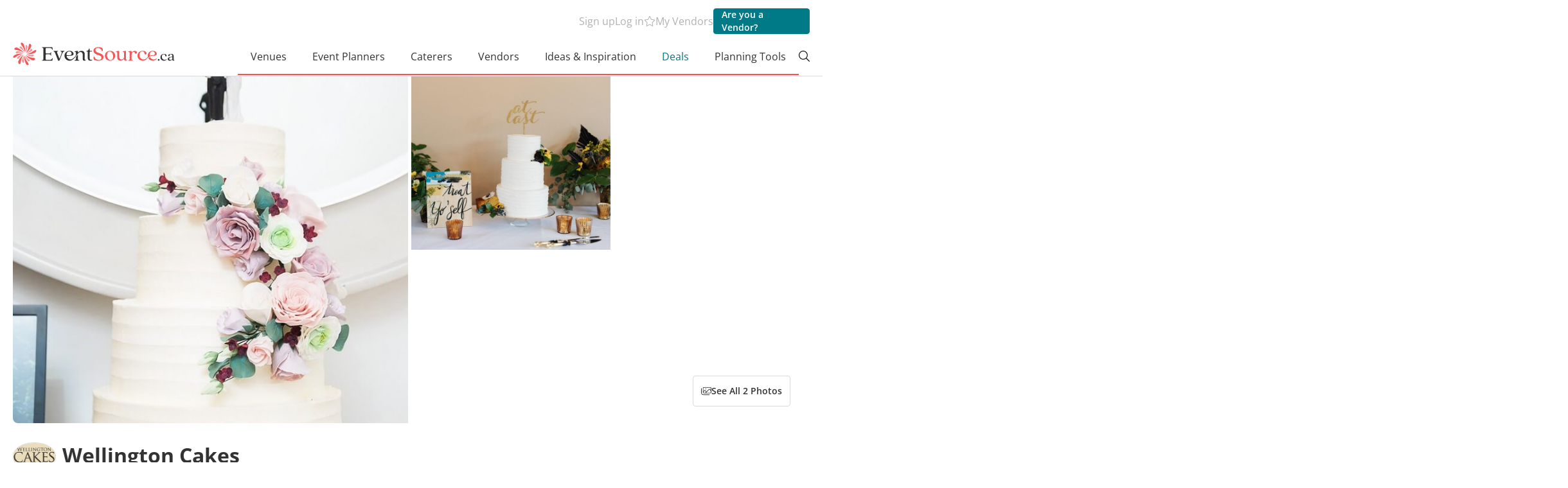

--- FILE ---
content_type: text/html; charset=utf-8
request_url: https://www.eventsource.ca/wellington-cakes
body_size: 56949
content:
<!DOCTYPE html><html lang="en"><head>
  <meta charset="utf-8">
  <meta http-equiv="X-UA-Compatible" content="IE=edge,chrome=1">
  <title>Wellington Cakes, Toronto, Wedding Cakes</title>
  <meta name="copyright" content="www.eventsource.ca/">
  <meta name="author" content="www.eventsource.ca/">
  <meta name="revisit-after" content="2 Weeks">
  <meta name="apple-itunes-app" content="app-id=1571711540">

  <style type="text/css" id="fa-auto-css">:root, :host {
  --fa-font-solid: normal 900 1em/1 "Font Awesome 6 Free";
  --fa-font-regular: normal 400 1em/1 "Font Awesome 6 Free";
  --fa-font-light: normal 300 1em/1 "Font Awesome 6 Pro";
  --fa-font-thin: normal 100 1em/1 "Font Awesome 6 Pro";
  --fa-font-duotone: normal 900 1em/1 "Font Awesome 6 Duotone";
  --fa-font-duotone-regular: normal 400 1em/1 "Font Awesome 6 Duotone";
  --fa-font-duotone-light: normal 300 1em/1 "Font Awesome 6 Duotone";
  --fa-font-duotone-thin: normal 100 1em/1 "Font Awesome 6 Duotone";
  --fa-font-brands: normal 400 1em/1 "Font Awesome 6 Brands";
  --fa-font-sharp-solid: normal 900 1em/1 "Font Awesome 6 Sharp";
  --fa-font-sharp-regular: normal 400 1em/1 "Font Awesome 6 Sharp";
  --fa-font-sharp-light: normal 300 1em/1 "Font Awesome 6 Sharp";
  --fa-font-sharp-thin: normal 100 1em/1 "Font Awesome 6 Sharp";
  --fa-font-sharp-duotone-solid: normal 900 1em/1 "Font Awesome 6 Sharp Duotone";
  --fa-font-sharp-duotone-regular: normal 400 1em/1 "Font Awesome 6 Sharp Duotone";
  --fa-font-sharp-duotone-light: normal 300 1em/1 "Font Awesome 6 Sharp Duotone";
  --fa-font-sharp-duotone-thin: normal 100 1em/1 "Font Awesome 6 Sharp Duotone";
}

svg:not(:root).svg-inline--fa, svg:not(:host).svg-inline--fa {
  overflow: visible;
  box-sizing: content-box;
}

.svg-inline--fa {
  display: var(--fa-display, inline-block);
  height: 1em;
  overflow: visible;
  vertical-align: -0.125em;
}
.svg-inline--fa.fa-2xs {
  vertical-align: 0.1em;
}
.svg-inline--fa.fa-xs {
  vertical-align: 0em;
}
.svg-inline--fa.fa-sm {
  vertical-align: -0.0714285705em;
}
.svg-inline--fa.fa-lg {
  vertical-align: -0.2em;
}
.svg-inline--fa.fa-xl {
  vertical-align: -0.25em;
}
.svg-inline--fa.fa-2xl {
  vertical-align: -0.3125em;
}
.svg-inline--fa.fa-pull-left {
  margin-right: var(--fa-pull-margin, 0.3em);
  width: auto;
}
.svg-inline--fa.fa-pull-right {
  margin-left: var(--fa-pull-margin, 0.3em);
  width: auto;
}
.svg-inline--fa.fa-li {
  width: var(--fa-li-width, 2em);
  top: 0.25em;
}
.svg-inline--fa.fa-fw {
  width: var(--fa-fw-width, 1.25em);
}

.fa-layers svg.svg-inline--fa {
  bottom: 0;
  left: 0;
  margin: auto;
  position: absolute;
  right: 0;
  top: 0;
}

.fa-layers-counter, .fa-layers-text {
  display: inline-block;
  position: absolute;
  text-align: center;
}

.fa-layers {
  display: inline-block;
  height: 1em;
  position: relative;
  text-align: center;
  vertical-align: -0.125em;
  width: 1em;
}
.fa-layers svg.svg-inline--fa {
  transform-origin: center center;
}

.fa-layers-text {
  left: 50%;
  top: 50%;
  transform: translate(-50%, -50%);
  transform-origin: center center;
}

.fa-layers-counter {
  background-color: var(--fa-counter-background-color, #ff253a);
  border-radius: var(--fa-counter-border-radius, 1em);
  box-sizing: border-box;
  color: var(--fa-inverse, #fff);
  line-height: var(--fa-counter-line-height, 1);
  max-width: var(--fa-counter-max-width, 5em);
  min-width: var(--fa-counter-min-width, 1.5em);
  overflow: hidden;
  padding: var(--fa-counter-padding, 0.25em 0.5em);
  right: var(--fa-right, 0);
  text-overflow: ellipsis;
  top: var(--fa-top, 0);
  transform: scale(var(--fa-counter-scale, 0.25));
  transform-origin: top right;
}

.fa-layers-bottom-right {
  bottom: var(--fa-bottom, 0);
  right: var(--fa-right, 0);
  top: auto;
  transform: scale(var(--fa-layers-scale, 0.25));
  transform-origin: bottom right;
}

.fa-layers-bottom-left {
  bottom: var(--fa-bottom, 0);
  left: var(--fa-left, 0);
  right: auto;
  top: auto;
  transform: scale(var(--fa-layers-scale, 0.25));
  transform-origin: bottom left;
}

.fa-layers-top-right {
  top: var(--fa-top, 0);
  right: var(--fa-right, 0);
  transform: scale(var(--fa-layers-scale, 0.25));
  transform-origin: top right;
}

.fa-layers-top-left {
  left: var(--fa-left, 0);
  right: auto;
  top: var(--fa-top, 0);
  transform: scale(var(--fa-layers-scale, 0.25));
  transform-origin: top left;
}

.fa-1x {
  font-size: 1em;
}

.fa-2x {
  font-size: 2em;
}

.fa-3x {
  font-size: 3em;
}

.fa-4x {
  font-size: 4em;
}

.fa-5x {
  font-size: 5em;
}

.fa-6x {
  font-size: 6em;
}

.fa-7x {
  font-size: 7em;
}

.fa-8x {
  font-size: 8em;
}

.fa-9x {
  font-size: 9em;
}

.fa-10x {
  font-size: 10em;
}

.fa-2xs {
  font-size: 0.625em;
  line-height: 0.1em;
  vertical-align: 0.225em;
}

.fa-xs {
  font-size: 0.75em;
  line-height: 0.0833333337em;
  vertical-align: 0.125em;
}

.fa-sm {
  font-size: 0.875em;
  line-height: 0.0714285718em;
  vertical-align: 0.0535714295em;
}

.fa-lg {
  font-size: 1.25em;
  line-height: 0.05em;
  vertical-align: -0.075em;
}

.fa-xl {
  font-size: 1.5em;
  line-height: 0.0416666682em;
  vertical-align: -0.125em;
}

.fa-2xl {
  font-size: 2em;
  line-height: 0.03125em;
  vertical-align: -0.1875em;
}

.fa-fw {
  text-align: center;
  width: 1.25em;
}

.fa-ul {
  list-style-type: none;
  margin-left: var(--fa-li-margin, 2.5em);
  padding-left: 0;
}
.fa-ul > li {
  position: relative;
}

.fa-li {
  left: calc(-1 * var(--fa-li-width, 2em));
  position: absolute;
  text-align: center;
  width: var(--fa-li-width, 2em);
  line-height: inherit;
}

.fa-border {
  border-color: var(--fa-border-color, #eee);
  border-radius: var(--fa-border-radius, 0.1em);
  border-style: var(--fa-border-style, solid);
  border-width: var(--fa-border-width, 0.08em);
  padding: var(--fa-border-padding, 0.2em 0.25em 0.15em);
}

.fa-pull-left {
  float: left;
  margin-right: var(--fa-pull-margin, 0.3em);
}

.fa-pull-right {
  float: right;
  margin-left: var(--fa-pull-margin, 0.3em);
}

.fa-beat {
  animation-name: fa-beat;
  animation-delay: var(--fa-animation-delay, 0s);
  animation-direction: var(--fa-animation-direction, normal);
  animation-duration: var(--fa-animation-duration, 1s);
  animation-iteration-count: var(--fa-animation-iteration-count, infinite);
  animation-timing-function: var(--fa-animation-timing, ease-in-out);
}

.fa-bounce {
  animation-name: fa-bounce;
  animation-delay: var(--fa-animation-delay, 0s);
  animation-direction: var(--fa-animation-direction, normal);
  animation-duration: var(--fa-animation-duration, 1s);
  animation-iteration-count: var(--fa-animation-iteration-count, infinite);
  animation-timing-function: var(--fa-animation-timing, cubic-bezier(0.28, 0.84, 0.42, 1));
}

.fa-fade {
  animation-name: fa-fade;
  animation-delay: var(--fa-animation-delay, 0s);
  animation-direction: var(--fa-animation-direction, normal);
  animation-duration: var(--fa-animation-duration, 1s);
  animation-iteration-count: var(--fa-animation-iteration-count, infinite);
  animation-timing-function: var(--fa-animation-timing, cubic-bezier(0.4, 0, 0.6, 1));
}

.fa-beat-fade {
  animation-name: fa-beat-fade;
  animation-delay: var(--fa-animation-delay, 0s);
  animation-direction: var(--fa-animation-direction, normal);
  animation-duration: var(--fa-animation-duration, 1s);
  animation-iteration-count: var(--fa-animation-iteration-count, infinite);
  animation-timing-function: var(--fa-animation-timing, cubic-bezier(0.4, 0, 0.6, 1));
}

.fa-flip {
  animation-name: fa-flip;
  animation-delay: var(--fa-animation-delay, 0s);
  animation-direction: var(--fa-animation-direction, normal);
  animation-duration: var(--fa-animation-duration, 1s);
  animation-iteration-count: var(--fa-animation-iteration-count, infinite);
  animation-timing-function: var(--fa-animation-timing, ease-in-out);
}

.fa-shake {
  animation-name: fa-shake;
  animation-delay: var(--fa-animation-delay, 0s);
  animation-direction: var(--fa-animation-direction, normal);
  animation-duration: var(--fa-animation-duration, 1s);
  animation-iteration-count: var(--fa-animation-iteration-count, infinite);
  animation-timing-function: var(--fa-animation-timing, linear);
}

.fa-spin {
  animation-name: fa-spin;
  animation-delay: var(--fa-animation-delay, 0s);
  animation-direction: var(--fa-animation-direction, normal);
  animation-duration: var(--fa-animation-duration, 2s);
  animation-iteration-count: var(--fa-animation-iteration-count, infinite);
  animation-timing-function: var(--fa-animation-timing, linear);
}

.fa-spin-reverse {
  --fa-animation-direction: reverse;
}

.fa-pulse,
.fa-spin-pulse {
  animation-name: fa-spin;
  animation-direction: var(--fa-animation-direction, normal);
  animation-duration: var(--fa-animation-duration, 1s);
  animation-iteration-count: var(--fa-animation-iteration-count, infinite);
  animation-timing-function: var(--fa-animation-timing, steps(8));
}

@media (prefers-reduced-motion: reduce) {
  .fa-beat,
.fa-bounce,
.fa-fade,
.fa-beat-fade,
.fa-flip,
.fa-pulse,
.fa-shake,
.fa-spin,
.fa-spin-pulse {
    animation-delay: -1ms;
    animation-duration: 1ms;
    animation-iteration-count: 1;
    transition-delay: 0s;
    transition-duration: 0s;
  }
}
@keyframes fa-beat {
  0%, 90% {
    transform: scale(1);
  }
  45% {
    transform: scale(var(--fa-beat-scale, 1.25));
  }
}
@keyframes fa-bounce {
  0% {
    transform: scale(1, 1) translateY(0);
  }
  10% {
    transform: scale(var(--fa-bounce-start-scale-x, 1.1), var(--fa-bounce-start-scale-y, 0.9)) translateY(0);
  }
  30% {
    transform: scale(var(--fa-bounce-jump-scale-x, 0.9), var(--fa-bounce-jump-scale-y, 1.1)) translateY(var(--fa-bounce-height, -0.5em));
  }
  50% {
    transform: scale(var(--fa-bounce-land-scale-x, 1.05), var(--fa-bounce-land-scale-y, 0.95)) translateY(0);
  }
  57% {
    transform: scale(1, 1) translateY(var(--fa-bounce-rebound, -0.125em));
  }
  64% {
    transform: scale(1, 1) translateY(0);
  }
  100% {
    transform: scale(1, 1) translateY(0);
  }
}
@keyframes fa-fade {
  50% {
    opacity: var(--fa-fade-opacity, 0.4);
  }
}
@keyframes fa-beat-fade {
  0%, 100% {
    opacity: var(--fa-beat-fade-opacity, 0.4);
    transform: scale(1);
  }
  50% {
    opacity: 1;
    transform: scale(var(--fa-beat-fade-scale, 1.125));
  }
}
@keyframes fa-flip {
  50% {
    transform: rotate3d(var(--fa-flip-x, 0), var(--fa-flip-y, 1), var(--fa-flip-z, 0), var(--fa-flip-angle, -180deg));
  }
}
@keyframes fa-shake {
  0% {
    transform: rotate(-15deg);
  }
  4% {
    transform: rotate(15deg);
  }
  8%, 24% {
    transform: rotate(-18deg);
  }
  12%, 28% {
    transform: rotate(18deg);
  }
  16% {
    transform: rotate(-22deg);
  }
  20% {
    transform: rotate(22deg);
  }
  32% {
    transform: rotate(-12deg);
  }
  36% {
    transform: rotate(12deg);
  }
  40%, 100% {
    transform: rotate(0deg);
  }
}
@keyframes fa-spin {
  0% {
    transform: rotate(0deg);
  }
  100% {
    transform: rotate(360deg);
  }
}
.fa-rotate-90 {
  transform: rotate(90deg);
}

.fa-rotate-180 {
  transform: rotate(180deg);
}

.fa-rotate-270 {
  transform: rotate(270deg);
}

.fa-flip-horizontal {
  transform: scale(-1, 1);
}

.fa-flip-vertical {
  transform: scale(1, -1);
}

.fa-flip-both,
.fa-flip-horizontal.fa-flip-vertical {
  transform: scale(-1, -1);
}

.fa-rotate-by {
  transform: rotate(var(--fa-rotate-angle, 0));
}

.fa-stack {
  display: inline-block;
  vertical-align: middle;
  height: 2em;
  position: relative;
  width: 2.5em;
}

.fa-stack-1x,
.fa-stack-2x {
  bottom: 0;
  left: 0;
  margin: auto;
  position: absolute;
  right: 0;
  top: 0;
  z-index: var(--fa-stack-z-index, auto);
}

.svg-inline--fa.fa-stack-1x {
  height: 1em;
  width: 1.25em;
}
.svg-inline--fa.fa-stack-2x {
  height: 2em;
  width: 2.5em;
}

.fa-inverse {
  color: var(--fa-inverse, #fff);
}

.sr-only,
.fa-sr-only {
  position: absolute;
  width: 1px;
  height: 1px;
  padding: 0;
  margin: -1px;
  overflow: hidden;
  clip: rect(0, 0, 0, 0);
  white-space: nowrap;
  border-width: 0;
}

.sr-only-focusable:not(:focus),
.fa-sr-only-focusable:not(:focus) {
  position: absolute;
  width: 1px;
  height: 1px;
  padding: 0;
  margin: -1px;
  overflow: hidden;
  clip: rect(0, 0, 0, 0);
  white-space: nowrap;
  border-width: 0;
}

.svg-inline--fa .fa-primary {
  fill: var(--fa-primary-color, currentColor);
  opacity: var(--fa-primary-opacity, 1);
}

.svg-inline--fa .fa-secondary {
  fill: var(--fa-secondary-color, currentColor);
  opacity: var(--fa-secondary-opacity, 0.4);
}

.svg-inline--fa.fa-swap-opacity .fa-primary {
  opacity: var(--fa-secondary-opacity, 0.4);
}

.svg-inline--fa.fa-swap-opacity .fa-secondary {
  opacity: var(--fa-primary-opacity, 1);
}

.svg-inline--fa mask .fa-primary,
.svg-inline--fa mask .fa-secondary {
  fill: black;
}</style><link rel="preload" href="/content/fonts/open-sans-v29-latin-ext_latin_cyrillic-ext_cyrillic-regular.woff2" crossorigin="anonymous" as="font" type="font/woff2">
  <link rel="preload" href="/content/fonts/open-sans-v29-latin-ext_latin_cyrillic-ext_cyrillic-600.woff2" crossorigin="anonymous" as="font" type="font/woff2">
  <link rel="preload" href="/content/fonts/open-sans-v29-latin-ext_latin_cyrillic-ext_cyrillic-700.woff2" crossorigin="anonymous" as="font" type="font/woff2">

  <link rel="preconnect" href="https://www.google-analytics.com" crossorigin="anonymous">
  <link rel="dns-prefetch" href="https://www.google-analytics.com">
  <link rel="preconnect" href="https://maps.googleapis.com" crossorigin="anonymous">
  <link rel="dns-prefetch" href="https://maps.googleapis.com">
  <link rel="preconnect" href="https://connect.facebook.net" crossorigin="anonymous">
  <link rel="dns-prefetch" href="https://connect.facebook.net">

  <link rel="canonical" href="https://www.eventsource.ca/wellington-cakes">
  <link rel="shortcut icon" type="image/x-icon" href="/img/fav/favicon.ico">
  <link rel="icon" type="image/png" sizes="32x32" href="/img/fav/favicon-32x32.png">
  <link rel="icon" type="image/png" sizes="16x16" href="/img/fav/favicon-16x16.png">
  <link rel="apple-touch-icon" sizes="57x57" href="/img/fav/apple-icon-57x57.png">
  <link rel="apple-touch-icon" sizes="60x60" href="/img/fav/apple-icon-60x60.png">
  <link rel="apple-touch-icon" sizes="72x72" href="/img/fav/apple-icon-72x72.png">
  <link rel="apple-touch-icon" sizes="76x76" href="/img/fav/apple-icon-76x76.png">
  <link rel="apple-touch-icon" sizes="114x114" href="/img/fav/apple-icon-114x114.png">
  <link rel="apple-touch-icon" sizes="120x120" href="/img/fav/apple-icon-120x120.png">
  <link rel="apple-touch-icon" sizes="144x144" href="/img/fav/apple-icon-144x144.png">
  <link rel="apple-touch-icon" sizes="152x152" href="/img/fav/apple-icon-152x152.png">
  <link rel="apple-touch-icon" sizes="180x180" href="/img/fav/apple-icon-180x180.png">
  <link rel="apple-touch-icon-precomposed" sizes="57x57" href="/img/fav/apple-icon-57x57-precomposed.png">
  <link rel="apple-touch-icon-precomposed" sizes="60x60" href="/img/fav/apple-icon-60x60-precomposed.png">
  <link rel="apple-touch-icon-precomposed" sizes="72x72" href="/img/fav/apple-icon-72x72-precomposed.png">
  <link rel="apple-touch-icon-precomposed" sizes="76x76" href="/img/fav/apple-icon-76x76-precomposed.png">
  <link rel="apple-touch-icon-precomposed" sizes="114x114" href="/img/fav/apple-icon-114x114-precomposed.png">
  <link rel="apple-touch-icon-precomposed" sizes="120x120" href="/img/fav/apple-icon-120x120-precomposed.png">
  <link rel="apple-touch-icon-precomposed" sizes="144x144" href="/img/fav/apple-icon-144x144-precomposed.png">
  <link rel="apple-touch-icon-precomposed" sizes="152x152" href="/img/fav/apple-icon-152x152-precomposed.png">
  <link rel="apple-touch-icon-precomposed" sizes="180x180" href="/img/fav/apple-icon-180x180-precomposed.png">
  <link rel="manifest" href="/img/fav/site.webmanifest">
  <link rel="mask-icon" href="/img/fav/safari-pinned-tab.svg" color="#f05655">
  <meta name="msapplication-TileColor" content="#da532c">
  <meta name="theme-color" content="#ffffff">

  <style>
    /* open-sans-regular - latin-ext_latin_cyrillic-ext_cyrillic */
    @font-face {
      font-family: 'Open Sans';
      font-style: normal;
      font-weight: 400;
      src: url('/content/fonts/open-sans-v29-latin-ext_latin_cyrillic-ext_cyrillic-regular.woff2') format('woff2');
    }

    /* open-sans-600 - latin-ext_latin_cyrillic-ext_cyrillic */
    @font-face {
      font-family: 'Open Sans';
      font-style: normal;
      font-weight: 600;
      src: url('/content/fonts/open-sans-v29-latin-ext_latin_cyrillic-ext_cyrillic-600.woff2') format('woff2');
    }

    /* open-sans-700 - latin-ext_latin_cyrillic-ext_cyrillic */
    @font-face {
      font-family: 'Open Sans';
      font-style: normal;
      font-weight: 700;
      src: url('/content/fonts/open-sans-v29-latin-ext_latin_cyrillic-ext_cyrillic-700.woff2') format('woff2');
    }
  </style>

  <!-- Google Tag Manager -->
  <script type="6b51201750cdae5d43ec9007-text/javascript">(function (w, d, s, l, i) {
      w[l] = w[l] || []; w[l].push({
        'gtm.start':
          new Date().getTime(), event: 'gtm.js'
      }); var f = d.getElementsByTagName(s)[0],
        j = d.createElement(s), dl = l != 'dataLayer' ? '&l=' + l : ''; j.async = true; j.src =
          'https://www.googletagmanager.com/gtm.js?id=' + i + dl; f.parentNode.insertBefore(j, f);
    })(window, document, 'script', 'dataLayer', 'GTM-MNTPGJ');</script>
  <!-- End Google Tag Manager -->

  <meta name="rating" content="General">
  <meta name="y_key" content="bae7822023bb23e7">
  <meta name="msvalidate.01" content="0CAED6CF0B23DFB4D9A07407B3B20139">
  <meta http-equiv="Content-Type" content="text/html; charset=utf-8;">
  <meta name="viewport" content="width=device-width, user-scalable=0, minimum-scale=1.0, maximum-scale=1.0">
  <meta name="apple-mobile-web-app-capable" content="yes">

  <link rel="search" type="application/opensearchdescription+xml" title="EventSource.ca" href="/opensearch.xml">
  <meta name="description" content="Wellington Cakes has been featured on the EventSource.ca blog. EventSource.ca features venues, caterers, photographers, florists and more - everything you need to plan your special event.">
  <meta name="robots" content="index, follow" id="robots"><script type="application/ld+json" class="json-ld-schema breadcrumbs-schema">{"@context":"https://schema.org","@type":"BreadcrumbList","itemListElement":[{"@context":"https://schema.org","@type":"ListItem","position":1,"item":{"@id":"/","name":"Home"}},{"@context":"https://schema.org","@type":"ListItem","position":2,"item":{"@id":"/wedding-cakes","name":"Wedding Cakes"}}]}</script><script type="application/ld+json" class="json-ld-schema events-schema">[]</script><script type="application/ld+json" class="json-ld-schema localbusiness-schema">{"@context":"https://schema.org","@type":"LocalBusiness","@id":"https://www.eventsource.ca/wellington-cakes#localbusiness","name":"Wellington Cakes","description":"Wellington Cakes has been featured on the EventSource.ca blog. EventSource.ca features venues, caterers, photographers, florists and more - everything you need to plan your special event.","logo":"https://www.eventsource.ca/listings/WellingtonCakes/logo/logo.png","image":[{"@context":"https://schema.org","@type":"ImageObject","url":"https://www.eventsource.ca/blog/wp-content/uploads/2018/12/SamanthaOng0042-1.jpg","width":666,"height":1000},{"@context":"https://schema.org","@type":"ImageObject","url":"https://www.eventsource.ca/blog/wp-content/uploads/2017/01/JenniferSeeStudios0038.jpg","width":900,"height":600}],"priceRange":"","url":"https://www.eventsource.ca/wellington-cakes","telephone":"","sameAs":["https://www.wellingtoncakes.ca/"],"address":{"@type":"PostalAddress","addressLocality":"Toronto","addressRegion":"ON","streetAddress":"","postalCode":"","addressCountry":{"@type":"Country","name":"CA"}},"geo":{"@type":"GeoCoordinates","latitude":43.653225,"longitude":-79.383186},"hasMap":"https://www.google.com/maps/place/43.653225,-79.383186","amenityFeature":[],"review":[]}</script><script type="application/ld+json" class="json-ld-schema org-schema">{"@context":"https://schema.org","@type":"Organization","name":"EventSource.ca","url":"https://www.eventsource.ca/","logo":"https://www.eventsource.ca/img/base/logo.svg","alternateName":"EventSource","sameAs":["https://www.facebook.com/eventsource.ca","https://x.com/EventSourceCA","https://www.instagram.com/eventsource.ca"]}</script>

  <base href="/">

<link rel="stylesheet" href="/apps/browser/styles-GG3GKLJR.css" crossorigin="use-credentials"><style ng-app-id="es">[_nghost-es-c415448651]{position:relative;display:block;pointer-events:none}[_nghost-es-c415448651]   .ngx-spinner[_ngcontent-es-c415448651]{transition:.35s linear all;display:block;position:absolute;top:5px;left:0px}[_nghost-es-c415448651]   .ngx-spinner[_ngcontent-es-c415448651]   .ngx-spinner-icon[_ngcontent-es-c415448651]{width:14px;height:14px;border:solid 2px transparent;border-top-color:inherit;border-left-color:inherit;border-radius:50%;-webkit-animation:_ngcontent-es-c415448651_loading-bar-spinner .4s linear infinite;animation:_ngcontent-es-c415448651_loading-bar-spinner .4s linear infinite}[_nghost-es-c415448651]   .ngx-bar[_ngcontent-es-c415448651]{transition:width .35s;position:absolute;top:0;left:0;width:100%;height:2px;border-bottom-right-radius:1px;border-top-right-radius:1px}[dir=rtl]   [_nghost-es-c415448651]   .ngx-bar[_ngcontent-es-c415448651]{right:0;left:unset}[fixed=true][_nghost-es-c415448651]{z-index:10002}[fixed=true][_nghost-es-c415448651]   .ngx-bar[_ngcontent-es-c415448651]{position:fixed}[fixed=true][_nghost-es-c415448651]   .ngx-spinner[_ngcontent-es-c415448651]{position:fixed;top:10px;left:10px}[dir=rtl]   [fixed=true][_nghost-es-c415448651]   .ngx-spinner[_ngcontent-es-c415448651]{right:10px;left:unset}@-webkit-keyframes _ngcontent-es-c415448651_loading-bar-spinner{0%{transform:rotate(0)}to{transform:rotate(360deg)}}@keyframes _ngcontent-es-c415448651_loading-bar-spinner{0%{transform:rotate(0)}to{transform:rotate(360deg)}}</style><style ng-app-id="es">.es-pre-wrapper[_ngcontent-es-c2326848650]{width:100%}.es-pre-wrapper.grey[_ngcontent-es-c2326848650]{background-color:var(--color-grey-bg)}.es-wrapper[_ngcontent-es-c2326848650]{padding-left:20px;padding-right:20px}@media (max-width: 480px){.es-wrapper[_ngcontent-es-c2326848650]{padding-left:15px;padding-right:15px}}.es-container[_ngcontent-es-c2326848650]{width:100%;max-width:1360px;margin-left:auto;margin-right:auto}@media (max-width: 1200px){.es-container[_ngcontent-es-c2326848650]{max-width:1200px}}@media (min-width: 768px) and (max-width: 989px){.es-container[_ngcontent-es-c2326848650]{max-width:990px}}@media (max-width: 767px){.es-container[_ngcontent-es-c2326848650]{max-width:100%}}.dp-none[_ngcontent-es-c2326848650]{display:none!important}@media (min-width: 990px){.desktop-none[_ngcontent-es-c2326848650]{display:none!important}}@media (max-width: 989px){.mobile-none[_ngcontent-es-c2326848650]{display:none!important}}[_nghost-es-c2326848650]{position:relative;z-index:800;--hdr-text-color-alt: #B2B2B2;--hdr-text-size-title: 18px;--hdr-text-size: 16px}@media (max-width: 1200px){[_nghost-es-c2326848650]{--hdr-text-size-title: 16px;--hdr-text-size: 14px}}[_nghost-es-c2326848650]     .nav__title{margin:0;font-size:var(--hdr-text-size-title);font-weight:700;color:var(--text-color);line-height:20px}[_nghost-es-c2326848650]     .nav__title--separator{position:relative;display:flex;width:100%;justify-content:center;align-items:center;z-index:2}[_nghost-es-c2326848650]     .nav__title--separator:before{content:"";display:block;width:100%;height:1px;background:#d9d9d9;z-index:-1;position:absolute;left:50%;top:50%;translate:-50%}[_nghost-es-c2326848650]     .nav__title--separator span{padding:12px 20px;background:#fff}[_nghost-es-c2326848650]     .nav__link{font-size:var(--hdr-text-size);text-decoration:none;color:var(--text-color);transition:.3s color}[_nghost-es-c2326848650]     .nav__link.hdr-alt-color{color:var(--hdr-text-color-alt)}[_nghost-es-c2326848650]     .nav__link.--active{color:var(--color-red)}[_nghost-es-c2326848650]     .nav__link:hover{color:var(--color-red)}[_nghost-es-c2326848650]     .nav__link:hover:before{scale:1}.header-global-bg[_ngcontent-es-c2326848650]{display:none}@media (min-width: 990px){.header-global-bg[_ngcontent-es-c2326848650]{display:block;position:absolute;width:100%;height:100%;background-color:#fff;z-index:1}}@media (min-width: 990px){.header-wrapper[_ngcontent-es-c2326848650]{position:relative;padding:13px 20px 0;background-color:#fff;z-index:2}}@media (min-width: 768px) and (max-width: 1024px){.header-wrapper[_ngcontent-es-c2326848650]{padding:0}}@media (max-width: 767px){.header-wrapper[_ngcontent-es-c2326848650]   es-mobile-header[_ngcontent-es-c2326848650]{position:relative;z-index:2}}</style><style ng-app-id="es">.es-pre-wrapper[_ngcontent-es-c2902832650]{width:100%}.es-pre-wrapper.grey[_ngcontent-es-c2902832650]{background-color:var(--color-grey-bg)}.es-wrapper[_ngcontent-es-c2902832650]{padding-left:20px;padding-right:20px}@media (max-width: 480px){.es-wrapper[_ngcontent-es-c2902832650]{padding-left:15px;padding-right:15px}}.es-container[_ngcontent-es-c2902832650]{width:100%;max-width:1360px;margin-left:auto;margin-right:auto}@media (max-width: 1200px){.es-container[_ngcontent-es-c2902832650]{max-width:1200px}}@media (min-width: 768px) and (max-width: 989px){.es-container[_ngcontent-es-c2902832650]{max-width:990px}}@media (max-width: 767px){.es-container[_ngcontent-es-c2902832650]{max-width:100%}}.dp-none[_ngcontent-es-c2902832650]{display:none!important}@media (min-width: 990px){.desktop-none[_ngcontent-es-c2902832650]{display:none!important}}@media (max-width: 989px){.mobile-none[_ngcontent-es-c2902832650]{display:none!important}}[_nghost-es-c2902832650]{display:flex;flex-direction:column;margin:0 auto;border-top:1px solid #D9D9D9}[_nghost-es-c2902832650]     .venues-section .faq-section{padding-top:0}.details-wrapper[_ngcontent-es-c2902832650]{display:flex;flex-direction:column;margin:0 auto}[_nghost-es-c2902832650]     .details-section{padding-left:20px;padding-right:20px}[_nghost-es-c2902832650]     .details-section--merged{display:flex;flex-direction:column;gap:0}[_nghost-es-c2902832650]     .details-section--merged es-nav-section .nav__tabs{margin:30px 0}@media (max-width: 767px){[_nghost-es-c2902832650]     .details-section--merged es-nav-section .nav__tabs{margin:20px 0}}[_nghost-es-c2902832650]     .details-section--ignored{padding-left:0;padding-right:0}[_nghost-es-c2902832650]     .details-section.grey{background-color:#fafafa}[_nghost-es-c2902832650]     .details-section.free{padding:30px}@media (max-width: 767px){[_nghost-es-c2902832650]     .details-section.free{padding:30px 0;margin-top:-20px}}[_nghost-es-c2902832650]     .details-section.overflow-hidden{overflow:hidden}[_nghost-es-c2902832650]     .details-section.details-blog{padding-left:20px;padding-right:0}[_nghost-es-c2902832650]     .details-section.details-blog   es-scrollsnap .scrollsnap__arrow--left{left:-18px}[_nghost-es-c2902832650]     .details-section.details-blog   es-scrollsnap .scrollsnap__arrow--right{right:-18px}@media (max-width: 767px){[_nghost-es-c2902832650]     .details-section.details-blog   es-scrollsnap .scrollsnap__arrow--right{right:2px}}@media (max-width: 767px){[_nghost-es-c2902832650]     .details-section.details-blog   es-scrollsnap .scrollsnap__container{gap:10px;scroll-padding-left:20px;scroll-padding-right:20px;padding-left:20px;padding-right:20px;margin-left:-20px}}[_nghost-es-c2902832650]     .details-section .upcoming-events{display:flex;flex-direction:column;gap:20px}.details-content[_ngcontent-es-c2902832650]{display:flex;flex-direction:column;margin-top:20px;margin-bottom:20px}.details-content[_ngcontent-es-c2902832650]   .details-inner[_ngcontent-es-c2902832650]{display:flex;flex-direction:column;grid-gap:20px}.details-content[_ngcontent-es-c2902832650]   .details-inner[_ngcontent-es-c2902832650]   .limited-profile-msg[_ngcontent-es-c2902832650]{display:flex;gap:20px;line-height:34px}.details-content[_ngcontent-es-c2902832650]   .details-inner[_ngcontent-es-c2902832650]   .limited-profile-msg[_ngcontent-es-c2902832650]   a[_ngcontent-es-c2902832650]{white-space:nowrap}.details-content[_ngcontent-es-c2902832650]   .sidebar[_ngcontent-es-c2902832650]{display:none}.details-footer[_ngcontent-es-c2902832650]{padding:30px 0!important}.details-footer[_ngcontent-es-c2902832650]     es-scrollsnap .scrollsnap__arrow--left{left:2px}.details-footer[_ngcontent-es-c2902832650]     es-scrollsnap .scrollsnap__arrow--right{right:2px}es-quick-message[_ngcontent-es-c2902832650]{position:sticky;bottom:0}@media (min-width: 990px){.details-wrapper[_ngcontent-es-c2902832650]{padding:0 20px}.details-section[_ngcontent-es-c2902832650], .details-section.details-blog[_ngcontent-es-c2902832650]{padding:0}.details-content[_ngcontent-es-c2902832650]{grid-template-areas:"detailsContent detailsSidebar";display:grid;grid-template-columns:minmax(0,1fr) minmax(0,420px);margin-top:30px;margin-bottom:60px;grid-gap:50px}.details-content.no-sidebar[_ngcontent-es-c2902832650]{grid-template-columns:1fr}.details-content[_ngcontent-es-c2902832650]   .details-inner[_ngcontent-es-c2902832650]{display:flex;grid-area:detailsContent;gap:30px}.details-content[_ngcontent-es-c2902832650]   .details-inner[_ngcontent-es-c2902832650]   .limited-profile-msg[_ngcontent-es-c2902832650]{margin:30px 0;font-size:28px;line-height:38px}.details-content[_ngcontent-es-c2902832650]   .sidebar[_ngcontent-es-c2902832650]{display:block;grid-area:detailsSidebar;z-index:0}.details-content[_ngcontent-es-c2902832650]   .sidebar[_ngcontent-es-c2902832650]   es-details-sidebar[_ngcontent-es-c2902832650]{padding:0;transition:padding .3s ease}.details-content[_ngcontent-es-c2902832650]   .sidebar.shift[_ngcontent-es-c2902832650]   es-details-sidebar[_ngcontent-es-c2902832650]{padding-top:125px}.details-content[_ngcontent-es-c2902832650]   .sidebar.shift-ex[_ngcontent-es-c2902832650]   es-details-sidebar[_ngcontent-es-c2902832650]{padding-top:165px}.details-footer[_ngcontent-es-c2902832650]{padding:70px 20px!important}es-quick-message[_ngcontent-es-c2902832650]{display:none}}@media (max-width: 1200px){.details-content[_ngcontent-es-c2902832650]{grid-template-columns:minmax(0,1fr) minmax(0,340px)}}.free-listing-content[_ngcontent-es-c2902832650]     .row .col-md-8{width:100%}.free-listing-content.free-listing-sticky[_ngcontent-es-c2902832650]     .row .col-md-8{width:66.66666667%}.shutdown-listing-content[_ngcontent-es-c2902832650]     #blog-section{max-height:none}.details-description[_ngcontent-es-c2902832650]{padding-left:0}.details-description.alert[_ngcontent-es-c2902832650]   span[_ngcontent-es-c2902832650]{color:#333}.details-description.alert[_ngcontent-es-c2902832650]   span[_ngcontent-es-c2902832650]:first-child{margin-top:4px}.details-description.alert[_ngcontent-es-c2902832650]   span[_ngcontent-es-c2902832650]   fa-icon[_ngcontent-es-c2902832650]{font-size:27px}.details-description.alert[_ngcontent-es-c2902832650]   span[_ngcontent-es-c2902832650]   a[_ngcontent-es-c2902832650]{float:none;color:var(--color-red)}.details-description[_ngcontent-es-c2902832650]   h3[_ngcontent-es-c2902832650]{display:flex;align-items:center;font-size:24px;font-weight:700;line-height:1.3;column-gap:10px}.section-background__grey[_ngcontent-es-c2902832650], .section-background__white[_ngcontent-es-c2902832650]{width:100vw}.details-content[_ngcontent-es-c2902832650]   .affix[_ngcontent-es-c2902832650]{position:fixed;top:-25px}.description-container[_ngcontent-es-c2902832650]{padding-bottom:0;padding-top:0}.description-container[_ngcontent-es-c2902832650]   .description-desktop[_ngcontent-es-c2902832650]{width:66.6%;margin-top:20px}.description-container[_ngcontent-es-c2902832650]   .description-desktop[_ngcontent-es-c2902832650]   h3[_ngcontent-es-c2902832650]{font-size:24px;font-weight:700;line-height:22px;display:none}.details-content[_ngcontent-es-c2902832650]   .container[_ngcontent-es-c2902832650]{position:relative}.details-content[_ngcontent-es-c2902832650]   hr[_ngcontent-es-c2902832650]{margin:0;border-color:#d9d9d9}.details-content.top-content[_ngcontent-es-c2902832650]   hr[_ngcontent-es-c2902832650]{margin:40px 0 0}.details-content.tabs-section[_ngcontent-es-c2902832650]   .nav-tabs[_ngcontent-es-c2902832650]{margin-top:20px}.details-content.tabs-section[_ngcontent-es-c2902832650]   .nav-tabs[_ngcontent-es-c2902832650] > li[_ngcontent-es-c2902832650]{float:left}.container.full-height[_ngcontent-es-c2902832650]{position:absolute;width:415px;opacity:0;bottom:auto;padding:0;height:auto;min-height:200px;top:450px;z-index:100}.fixed-buttons.contact-vendor[_ngcontent-es-c2902832650]   .btn-red[_ngcontent-es-c2902832650]{display:inline-block;width:70%;height:46px;border-radius:3px;margin:16px 8px 0 auto}.fixed-buttons.contact-vendor[_ngcontent-es-c2902832650]   .btn-red[_ngcontent-es-c2902832650]:hover, .fixed-buttons.contact-vendor[_ngcontent-es-c2902832650]   .btn-red[_ngcontent-es-c2902832650]:focus{background-color:#f56868;color:#fff}.fixed-buttons.contact-vendor[_ngcontent-es-c2902832650]   .to-top[_ngcontent-es-c2902832650]{bottom:17px;display:inline-block!important;margin:0;right:auto;-webkit-transition:all .3s ease;-o-transition:all .3s ease;transition:all .3s ease;opacity:.7!important;height:46px;width:auto!important;padding:12px 16px;vertical-align:bottom}.fixed-buttons.contact-vendor[_ngcontent-es-c2902832650]   .to-top[_ngcontent-es-c2902832650]:hover, .fixed-buttons.contact-vendor[_ngcontent-es-c2902832650]   .to-top[_ngcontent-es-c2902832650]:focus{background-color:#f56868}.fixed-buttons.contact-vendor[_ngcontent-es-c2902832650]   .to-top[_ngcontent-es-c2902832650]   fa-icon[_ngcontent-es-c2902832650]{font-size:18px;color:#fff;right:0;bottom:17px}  .lg-on .fixed-buttons{display:none!important}  .modal-review-gallery__container{left:0}#description[_ngcontent-es-c2902832650]     .text-wrapper{margin-bottom:10px;word-break:break-word}[_nghost-es-c2902832650]     .details-section#details-other-viewing{padding:0}.right-part-inner[_ngcontent-es-c2902832650]{margin-left:-92px;display:block;float:left;width:420px;margin-top:-60px;transform:translateZ(0);padding-top:0;transition:padding-top .3s linear}.right-part-inner.sidebar-fixed[_ngcontent-es-c2902832650]{position:fixed;margin-top:0}@media screen and (max-width: 1820px){.right-part-inner[_ngcontent-es-c2902832650]{margin-left:-78px}}@media screen and (max-width: 1760px){.right-part-inner[_ngcontent-es-c2902832650]{margin-left:-68px}}@media screen and (max-width: 1720px){.right-part-inner[_ngcontent-es-c2902832650]{margin-left:-62px}}@media screen and (max-width: 1660px){.right-part-inner[_ngcontent-es-c2902832650]{margin-left:-52px}}@media screen and (max-width: 1620px){.right-part-inner[_ngcontent-es-c2902832650]{margin-left:-44px}}@media screen and (max-width: 1520px){.right-part-inner[_ngcontent-es-c2902832650]{margin-left:-28px}}@media screen and (max-width: 1460px){.right-part-inner[_ngcontent-es-c2902832650]{margin-left:-20px}}@media screen and (max-width: 1420px){.right-part-inner[_ngcontent-es-c2902832650]{margin-left:-11px}}@media screen and (max-width: 1380px){.right-part-inner[_ngcontent-es-c2902832650]{margin-left:-5px}}@media screen and (max-width: 1320px){.right-part-inner[_ngcontent-es-c2902832650]{margin-left:-17px}}@media screen and (max-width: 1300px){.right-part-inner[_ngcontent-es-c2902832650]{margin-left:-24px}}@media screen and (max-width: 1280px){.right-part-inner[_ngcontent-es-c2902832650]{margin-left:-30px}}@media screen and (max-width: 1260px){.right-part-inner[_ngcontent-es-c2902832650]{margin-left:-36px}}@media screen and (max-width: 1320px){.right-part-inner[_ngcontent-es-c2902832650]{margin-left:-43px}}@media screen and (max-width: 1220px){.right-part-inner[_ngcontent-es-c2902832650]{margin-left:-45px}}@media screen and (max-width: 1200px){.right-part-inner[_ngcontent-es-c2902832650]{width:320px;margin-left:44px}}@media screen and (max-width: 1180px){.right-part-inner[_ngcontent-es-c2902832650]{margin-left:37px}}@media screen and (max-width: 1160px){.right-part-inner[_ngcontent-es-c2902832650]{margin-left:30px}}@media screen and (max-width: 1140px){.right-part-inner[_ngcontent-es-c2902832650]{margin-left:22px}}@media screen and (max-width: 1120px){.right-part-inner[_ngcontent-es-c2902832650]{margin-left:17px}}@media screen and (max-width: 1100px){.right-part-inner[_ngcontent-es-c2902832650]{margin-left:10px}}@media screen and (max-width: 1080px){.right-part-inner[_ngcontent-es-c2902832650]{margin-left:2px}}@media screen and (max-width: 1060px){.right-part-inner[_ngcontent-es-c2902832650]{margin-left:-4px}}@media screen and (max-width: 1040px){.right-part-inner[_ngcontent-es-c2902832650]{margin-left:-8px}}@media screen and (max-width: 1020px){.right-part-inner[_ngcontent-es-c2902832650]{margin-left:-16px}}@media screen and (max-width: 1000px){.right-part-inner[_ngcontent-es-c2902832650]{margin-left:-23px}}@media screen and (max-width: 991px){.right-part-inner[_ngcontent-es-c2902832650]{display:block;position:relative;margin:auto;top:0;float:none}}@media screen and (max-width: 767px){.right-part-inner[_ngcontent-es-c2902832650]{display:none}.tabbar[_ngcontent-es-c2902832650]   .flex-row[_ngcontent-es-c2902832650]   li.active[_ngcontent-es-c2902832650]   a[_ngcontent-es-c2902832650]{color:var(--color-red)}}@media screen and (max-width: 991px){[_nghost-es-c2902832650]     .details-section#similar-section, [_nghost-es-c2902832650]     .details-section#details-other-viewing{padding:0}[_nghost-es-c2902832650]     .details-section#similar-section   .scrollsnap__item:first-child, [_nghost-es-c2902832650]     .details-section#details-other-viewing   .scrollsnap__item:first-child{margin-left:20px}[_nghost-es-c2902832650]     .details-section#similar-section .tab-content   .scrollsnap__container, [_nghost-es-c2902832650]     .details-section#details-other-viewing .tab-content   .scrollsnap__container{padding-left:20px;scroll-padding-left:20px;padding-right:20px;scroll-padding-right:20px}.free-listing-sticky[_ngcontent-es-c2902832650]{overflow:hidden}.free-listing-content.free-listing-sticky[_ngcontent-es-c2902832650]     .row .col-md-8{width:100%}.details-description[_ngcontent-es-c2902832650]{width:100%;padding:30px 0}.details-description[_ngcontent-es-c2902832650]   h3[_ngcontent-es-c2902832650]{margin-top:0;margin-bottom:15px}.details-content.top-content[_ngcontent-es-c2902832650]{padding:25px 0 0}.description-container[_ngcontent-es-c2902832650]   .description-desktop[_ngcontent-es-c2902832650]{width:100%}.description-container[_ngcontent-es-c2902832650]   .description-desktop[_ngcontent-es-c2902832650]   h3[_ngcontent-es-c2902832650]{display:block}.description-container.tablet[_ngcontent-es-c2902832650]{display:flex}.description-container.tablet[_ngcontent-es-c2902832650]   .details-hero-thumb[_ngcontent-es-c2902832650]{min-width:150px;width:150px;height:150px;border:1px solid #d1d2d1;background:#fff;display:flex;margin-right:30px}.description-container.tablet[_ngcontent-es-c2902832650]   .details-hero-thumb[_ngcontent-es-c2902832650]   .img-responsive[_ngcontent-es-c2902832650]{margin:auto}.container.full-height[_ngcontent-es-c2902832650]{left:0}.container.full-height[_ngcontent-es-c2902832650]{position:relative;height:auto;top:auto;bottom:auto;width:320px;z-index:0;padding-left:0;opacity:1}}.wrapper-partners[_ngcontent-es-c2902832650]{display:grid;grid-template-columns:1fr 1fr;row-gap:15px;column-gap:95px;overflow:hidden;transition:max-height .3s ease-in-out}#partner-listing[_ngcontent-es-c2902832650]   .btn-white[_ngcontent-es-c2902832650]{margin-top:20px;width:fit-content}.details-control[_ngcontent-es-c2902832650]     .tablet-logo{display:none}@media only screen and (min-device-width: 768px) and (max-device-width: 1024px) and (orientation: portrait),only screen and (min-device-width: 768px) and (max-device-width: 1024px) and (orientation: portrait) and (-webkit-min-device-pixel-ratio: 2){.details-control[_ngcontent-es-c2902832650]     .desktop-logo{display:none}.details-control[_ngcontent-es-c2902832650]     .tablet-logo{display:flex}}@media only screen and (min-device-width: 768px) and (max-device-width: 1024px) and (orientation: landscape),only screen and (min-device-width: 768px) and (max-device-width: 1024px) and (orientation: landscape) and (-webkit-min-device-pixel-ratio: 2){.details-control[_ngcontent-es-c2902832650]     .desktop-logo{display:block}.details-control[_ngcontent-es-c2902832650]     .tablet-logo{display:none}}@media screen and (max-width: 845px){.details-description[_ngcontent-es-c2902832650]{width:100%;padding:0}}@media screen and (min-width: 767px){.sliding-content-new[_ngcontent-es-c2902832650]{padding-top:60px}.section-background__grey[_ngcontent-es-c2902832650]{background-color:#f9f9f9}.section-background__white[_ngcontent-es-c2902832650]{background-color:#fff}}@media screen and (max-width: 767px){.details-description-alert-section[_ngcontent-es-c2902832650]{display:flex;align-items:center}.sliding-content-new[_ngcontent-es-c2902832650]{overflow:hidden}.details-description[_ngcontent-es-c2902832650]{overflow:hidden;margin:0 auto;padding:0}.details-description.alert[_ngcontent-es-c2902832650]   h3[_ngcontent-es-c2902832650]{margin:0;font-size:16px}.details-description.alert[_ngcontent-es-c2902832650]   h3[_ngcontent-es-c2902832650]   span[_ngcontent-es-c2902832650]{margin-top:3px}.details-description.alert[_ngcontent-es-c2902832650]   h3[_ngcontent-es-c2902832650]   span[_ngcontent-es-c2902832650]   fa-icon[_ngcontent-es-c2902832650]{font-size:27px;color:#000}.details-description-section[_ngcontent-es-c2902832650]{margin-bottom:10px;margin-top:10px}.details-content[_ngcontent-es-c2902832650]   .container[_ngcontent-es-c2902832650]{padding:0}.details-content.top-content[_ngcontent-es-c2902832650] + .container.full-height[_ngcontent-es-c2902832650]{display:none!important}.details-content.top-content[_ngcontent-es-c2902832650]{padding:10px 0}.border-top[_ngcontent-es-c2902832650]{border-top:1px solid #efefef}.flex-row[_ngcontent-es-c2902832650]   li.flex-row[_ngcontent-es-c2902832650]{padding:0;font-size:14px;margin-right:60px;font-weight:400}.flex-row[_ngcontent-es-c2902832650] > li.flex-row[_ngcontent-es-c2902832650]   a[_ngcontent-es-c2902832650], .flex-row[_ngcontent-es-c2902832650] > li.flex-row[_ngcontent-es-c2902832650]   span[_ngcontent-es-c2902832650]{border:none;color:gray;height:auto;padding:10px 0;text-align:left;font-size:14px}.tabbar[_ngcontent-es-c2902832650]{margin-bottom:20px}.tabbar[_ngcontent-es-c2902832650]   .flex-row[_ngcontent-es-c2902832650], #description[_ngcontent-es-c2902832650], .free-listing-content[_ngcontent-es-c2902832650]   .details-content[_ngcontent-es-c2902832650]   .container[_ngcontent-es-c2902832650]{padding:0 15px}.free-listing-content[_ngcontent-es-c2902832650]   #description[_ngcontent-es-c2902832650]{padding:0}.wrapper-partners[_ngcontent-es-c2902832650]{grid-template-columns:1fr;row-gap:15px;column-gap:0}}@media screen and (max-width: 640px){.sliding-content-new[_ngcontent-es-c2902832650]   .container.full-height[_ngcontent-es-c2902832650]{width:100%}}</style><style ng-app-id="es">.es-pre-wrapper[_ngcontent-es-c2902832650]{width:100%}.es-pre-wrapper.grey[_ngcontent-es-c2902832650]{background-color:var(--color-grey-bg)}.es-wrapper[_ngcontent-es-c2902832650]{padding-left:20px;padding-right:20px}@media (max-width: 480px){.es-wrapper[_ngcontent-es-c2902832650]{padding-left:15px;padding-right:15px}}.es-container[_ngcontent-es-c2902832650]{width:100%;max-width:1360px;margin-left:auto;margin-right:auto}@media (max-width: 1200px){.es-container[_ngcontent-es-c2902832650]{max-width:1200px}}@media (min-width: 768px) and (max-width: 989px){.es-container[_ngcontent-es-c2902832650]{max-width:990px}}@media (max-width: 767px){.es-container[_ngcontent-es-c2902832650]{max-width:100%}}.dp-none[_ngcontent-es-c2902832650]{display:none!important}@media (min-width: 990px){.desktop-none[_ngcontent-es-c2902832650]{display:none!important}}@media (max-width: 989px){.mobile-none[_ngcontent-es-c2902832650]{display:none!important}}[_nghost-es-c2902832650]     .faq-section{padding-top:30px}.features-section[_ngcontent-es-c2902832650]{display:grid;grid-template-columns:185px 1fr;padding:30px 0;border-bottom:1px solid #d9d9d9;width:100%;gap:50px}@media screen and (max-width: 1400px){.features-section[_ngcontent-es-c2902832650]{grid-template-columns:185px 1fr}}@media screen and (max-width: 1200px){.features-section[_ngcontent-es-c2902832650]{grid-template-columns:120px 1fr}}@media (max-width: 767px){.features-section[_ngcontent-es-c2902832650]{display:block;padding:10px 0}}.features-section__title[_ngcontent-es-c2902832650]{width:100%;max-width:220px;margin:0 0 15px;font-size:18px;line-height:30px}.features-section__title[_ngcontent-es-c2902832650]   fa-icon[_ngcontent-es-c2902832650]{display:none}@media (max-width: 767px){.features-section__title[_ngcontent-es-c2902832650]{display:flex;max-width:100%;justify-content:space-between;margin-bottom:-15px}.features-section__title[_ngcontent-es-c2902832650]   fa-icon[_ngcontent-es-c2902832650]{display:block;pointer-events:none;transform:rotate(0);transition:transform .3s}.features-section__title.--open[_ngcontent-es-c2902832650]{margin-bottom:30px}.features-section__title.--open[_ngcontent-es-c2902832650] + .features-section__content[_ngcontent-es-c2902832650]{display:block}.features-section__title.--open[_ngcontent-es-c2902832650] + .features-section__grid[_ngcontent-es-c2902832650]{display:grid}.features-section__title.--open[_ngcontent-es-c2902832650] + .features-section__table[_ngcontent-es-c2902832650]{display:flex}.features-section__title.--open[_ngcontent-es-c2902832650]   fa-icon[_ngcontent-es-c2902832650]{rotate:-180deg}}.features-section__info_grid[_ngcontent-es-c2902832650]{display:grid;grid-template-columns:repeat(2,1fr);gap:10px}@media (max-width: 767px){.features-section__info_grid[_ngcontent-es-c2902832650]{grid-template-columns:1fr;gap:0}}.features-section__grid[_ngcontent-es-c2902832650]{display:grid;grid-template-columns:repeat(3,1fr);gap:20px 10px;width:100%}@media (max-width: 767px){.features-section__grid[_ngcontent-es-c2902832650]{grid-template-columns:repeat(2,1fr);gap:20px}}.features-section__content.feature__docs[_ngcontent-es-c2902832650]{display:grid;gap:10px}.features-section__content[_ngcontent-es-c2902832650]   .room-item[_ngcontent-es-c2902832650]{border-radius:8px;border:1px solid #D9D9D9;position:relative;cursor:pointer;padding-bottom:63px}.features-section__content[_ngcontent-es-c2902832650]   .room-item_info[_ngcontent-es-c2902832650]{height:63px;padding:10px;width:100%;background-color:#fff;border-bottom-left-radius:6px;border-bottom-right-radius:6px;border-top:1px solid #D9D9D9;position:absolute;bottom:0}.features-section__content[_ngcontent-es-c2902832650]   .room-item_info[_ngcontent-es-c2902832650]   .name[_ngcontent-es-c2902832650]{font-family:Open Sans;font-size:14px;font-weight:700;line-height:19px;color:#333;margin-bottom:5px}.features-section__content[_ngcontent-es-c2902832650]   .room-item_info[_ngcontent-es-c2902832650]   .icons-info[_ngcontent-es-c2902832650]{display:flex;gap:10px;padding:0;margin:0}.features-section__content[_ngcontent-es-c2902832650]   .room-item_info[_ngcontent-es-c2902832650]   .icons-info_item[_ngcontent-es-c2902832650]{display:flex;color:#666;align-items:center}.features-section__content[_ngcontent-es-c2902832650]   .room-item_info[_ngcontent-es-c2902832650]   .icons-info_item[_ngcontent-es-c2902832650]:before{display:flex;content:"";border-radius:5px;height:5px;width:5px;background-color:#666;padding:2px}.features-section__content[_ngcontent-es-c2902832650]   .room-item_info[_ngcontent-es-c2902832650]   .icons-info_item[_ngcontent-es-c2902832650]:first-child:before{content:none}.features-section__content[_ngcontent-es-c2902832650]   .room-item_info[_ngcontent-es-c2902832650]   .icons-info_item[_ngcontent-es-c2902832650]   fa-icon[_ngcontent-es-c2902832650]{font-size:12px;padding:0 3px 0 0}.features-section__content[_ngcontent-es-c2902832650]   .room-item_info[_ngcontent-es-c2902832650]   .icons-info_item[_ngcontent-es-c2902832650]:not(:first-child)   fa-icon[_ngcontent-es-c2902832650]{padding-left:10px}.features-section__content[_ngcontent-es-c2902832650]   .room-item_info[_ngcontent-es-c2902832650]   .icons-info_item-title[_ngcontent-es-c2902832650]{font-family:Open Sans;font-size:14px;font-weight:400;line-height:19px;margin:0}.features-section__content[_ngcontent-es-c2902832650]   .room-item_images[_ngcontent-es-c2902832650]{max-width:200px}.features-section__content[_ngcontent-es-c2902832650]   .room-item_images_icon[_ngcontent-es-c2902832650]{font-size:80px;height:110px;width:100%;display:flex;justify-content:center;align-items:center;padding:10px 0;color:#d9d9d9}.features-section__content[_ngcontent-es-c2902832650]   .room-item[_ngcontent-es-c2902832650]   img[_ngcontent-es-c2902832650]{width:100%;height:110px;border-radius:8px 8px 0 0;object-fit:cover}.features-section__venue-item[_ngcontent-es-c2902832650], .features-section__catering-item[_ngcontent-es-c2902832650]{display:flex;gap:6px;align-items:center;color:#333;font-size:16px;line-height:30px}.features-section__venue-item[_ngcontent-es-c2902832650]   a[_ngcontent-es-c2902832650], .features-section__catering-item[_ngcontent-es-c2902832650]   a[_ngcontent-es-c2902832650]{color:var(--color-red)}.features-section__venue-item[_ngcontent-es-c2902832650]   a[_ngcontent-es-c2902832650]:hover, .features-section__catering-item[_ngcontent-es-c2902832650]   a[_ngcontent-es-c2902832650]:hover{text-decoration:underline}@media (max-width: 767px){.features-section__venue-item[_ngcontent-es-c2902832650], .features-section__catering-item[_ngcontent-es-c2902832650]{font-size:14px;line-height:19px;font-weight:400}}.features-section__info-item[_ngcontent-es-c2902832650]{color:gray;display:flex;gap:10px;font-size:16px;height:30px;align-items:center}.features-section__info-item.info-name[_ngcontent-es-c2902832650]{order:1}.features-section__info-item.info-name[_ngcontent-es-c2902832650]   img[_ngcontent-es-c2902832650]{border-radius:50%;width:40px;height:40px;object-fit:cover}.features-section__info-item.info-title[_ngcontent-es-c2902832650]{order:3}.features-section__info-item.info-phone[_ngcontent-es-c2902832650]{order:2}.features-section__info-item.info-email[_ngcontent-es-c2902832650]{order:4}@media (max-width: 767px){.features-section__info-item[_ngcontent-es-c2902832650]{height:40px}.features-section__info-item.info-title[_ngcontent-es-c2902832650]{order:2}.features-section__info-item.info-phone[_ngcontent-es-c2902832650]{order:3}}.features-section__info-item[_ngcontent-es-c2902832650]   a[_ngcontent-es-c2902832650], .features-section__info-item[_ngcontent-es-c2902832650]   p[_ngcontent-es-c2902832650]{color:#f55353;cursor:pointer;margin:0}.features-section__info-item[_ngcontent-es-c2902832650]   a[_ngcontent-es-c2902832650]:hover, .features-section__info-item[_ngcontent-es-c2902832650]   p[_ngcontent-es-c2902832650]:hover{text-decoration:underline}.features-section__info-item[_ngcontent-es-c2902832650]   span[_ngcontent-es-c2902832650]{font-weight:700;color:#333;width:60px}.features-section__catering-item[_ngcontent-es-c2902832650]   fa-icon[_ngcontent-es-c2902832650]{color:#007a87;display:block;min-width:20px;text-align:center}.features-section__catering-item.--canceled[_ngcontent-es-c2902832650]{color:#b2b2b2}.features-section__catering-item.--canceled[_ngcontent-es-c2902832650]   fa-icon[_ngcontent-es-c2902832650]{color:#f55353}.features-section__venue-icon[_ngcontent-es-c2902832650]{display:block;min-width:20px;text-align:center}.features-section__table[_ngcontent-es-c2902832650]{display:flex;flex-direction:column;gap:10px;width:100%;overflow:hidden}.features-section__table-row[_ngcontent-es-c2902832650]{display:flex;gap:10px;font-size:16px}.features-section__table-cell[_ngcontent-es-c2902832650]{width:100%}.features-section__table-cell.--table-head[_ngcontent-es-c2902832650]{font-weight:700}.features-section__table-cell[_ngcontent-es-c2902832650]:nth-child(1){max-width:40%}@media (max-width: 767px){.features-section__table-cell[_ngcontent-es-c2902832650]:nth-child(1){max-width:33%;overflow-wrap:anywhere}}.features-section__table-cell[_ngcontent-es-c2902832650]:nth-child(2), .features-section__table-cell[_ngcontent-es-c2902832650]:nth-child(3){max-width:30%}@media (max-width: 767px){.features-section__table-cell[_ngcontent-es-c2902832650]:nth-child(2), .features-section__table-cell[_ngcontent-es-c2902832650]:nth-child(3){max-width:33%}}.features-section__scroll[_ngcontent-es-c2902832650]{position:relative;max-width:100%;width:inherit;overflow-x:auto}.features-section__scroll[_ngcontent-es-c2902832650]:after{content:"";display:block;width:100px;height:100%;position:absolute;top:0;right:0;background:linear-gradient(-90deg,#fff,#fff0);pointer-events:none}.features-section__scroll-container[_ngcontent-es-c2902832650]{display:flex;align-items:center;gap:10px;width:100%;max-width:inherit;overflow-x:auto;padding-right:100px}.features-section__scroll-container[_ngcontent-es-c2902832650]::-webkit-scrollbar{height:2px}.features-section__scroll-item[_ngcontent-es-c2902832650]{position:relative;display:flex;justify-content:center;align-items:center;width:0;min-width:120px;cursor:pointer}.features-section__scroll-item[_ngcontent-es-c2902832650]   img[_ngcontent-es-c2902832650]{max-width:100%;display:block}.features-section__scroll-item[_ngcontent-es-c2902832650]   span[_ngcontent-es-c2902832650]{position:absolute;top:12%;font-size:24px;font-weight:600;color:#fff}.features-section__link[_ngcontent-es-c2902832650]{display:flex;align-items:center;gap:10px;color:#f55353;text-decoration:none;font-size:16px}.features-section__link[_ngcontent-es-c2902832650]:hover{text-decoration:underline}@media (max-width: 767px){.features-section__content[_ngcontent-es-c2902832650]{width:100%;height:auto;overflow:hidden}}.features-section[_ngcontent-es-c2902832650]   .event-spaces[_ngcontent-es-c2902832650]{grid-template-columns:repeat(3,minmax(180px,1fr));gap:5px}.features-section[_ngcontent-es-c2902832650]   .event-spaces[_ngcontent-es-c2902832650]   .room-item[_ngcontent-es-c2902832650]{overflow:hidden}.features-section[_ngcontent-es-c2902832650]   .event-spaces[_ngcontent-es-c2902832650]   .room-item[_ngcontent-es-c2902832650]   img[_ngcontent-es-c2902832650]{transition:scale .3s ease-in-out;will-change:scale}.features-section[_ngcontent-es-c2902832650]   .event-spaces[_ngcontent-es-c2902832650]   .room-item[_ngcontent-es-c2902832650]   img[_ngcontent-es-c2902832650]:hover{scale:1.15}@media (max-width: 767px){.features-section[_ngcontent-es-c2902832650]   .event-spaces[_ngcontent-es-c2902832650]{grid-template-columns:repeat(2,minmax(160px,1fr))}}@media (max-width: 767px){.features-section.expanded[_ngcontent-es-c2902832650]   .features-section__title[_ngcontent-es-c2902832650]   fa-icon[_ngcontent-es-c2902832650]{transform:rotate(-180deg)}}.features-section[_ngcontent-es-c2902832650]   .show-all-btn[_ngcontent-es-c2902832650]{width:max-content;margin:30px 0 0 auto}.truncate[_ngcontent-es-c2902832650]{overflow:hidden;-webkit-line-clamp:1;-webkit-box-orient:vertical;height:auto;text-overflow:ellipsis;white-space:nowrap;width:98%}</style><meta property="og:title" content="Wellington Cakes, Toronto, Wedding Cakes"><meta property="twitter:title" content="Wellington Cakes, Toronto, Wedding Cakes"><meta property="twitter:card" content="summary_large_image"><meta name="keywords" content="Wellington Cakes, Toronto, Wedding Cakes"><meta property="og:description" content="Wellington Cakes has been featured on the EventSource.ca blog. EventSource.ca features venues, caterers, photographers, florists and more - everything you need to plan your special event."><meta property="twitter:description" content="Wellington Cakes has been featured on the EventSource.ca blog. EventSource.ca features venues, caterers, photographers, florists and more - everything you need to plan your special event."><meta property="og:image" content="https://www.eventsource.ca/blog/wp-content/uploads/2018/12/SamanthaOng0042-1.jpg-full_size.jpg?w=1200&amp;h=630&amp;mode=crop"><meta property="twitter:image" content="https://www.eventsource.ca/blog/wp-content/uploads/2018/12/SamanthaOng0042-1.jpg-full_size.jpg?w=1200&amp;h=630&amp;mode=crop"><meta property="og:url" content="https://www.eventsource.ca/wellington-cakes"><meta property="twitter:url" content="https://www.eventsource.ca/wellington-cakes"><meta property="og:type" content="website"><style ng-app-id="es">.es-pre-wrapper[_ngcontent-es-c2823410367]{width:100%}.es-pre-wrapper.grey[_ngcontent-es-c2823410367]{background-color:var(--color-grey-bg)}.es-wrapper[_ngcontent-es-c2823410367]{padding-left:20px;padding-right:20px}@media (max-width: 480px){.es-wrapper[_ngcontent-es-c2823410367]{padding-left:15px;padding-right:15px}}.es-container[_ngcontent-es-c2823410367]{width:100%;max-width:1360px;margin-left:auto;margin-right:auto}@media (max-width: 1200px){.es-container[_ngcontent-es-c2823410367]{max-width:1200px}}@media (min-width: 768px) and (max-width: 989px){.es-container[_ngcontent-es-c2823410367]{max-width:990px}}@media (max-width: 767px){.es-container[_ngcontent-es-c2823410367]{max-width:100%}}.dp-none[_ngcontent-es-c2823410367]{display:none!important}@media (min-width: 990px){.desktop-none[_ngcontent-es-c2823410367]{display:none!important}}@media (max-width: 989px){.mobile-none[_ngcontent-es-c2823410367]{display:none!important}}[_nghost-es-c2823410367]{display:block;border-top:var(--border-grey);border-width:1px 0 0 0}.footer-wrapper[_ngcontent-es-c2823410367]{padding:50px 20px;display:grid;grid-template-columns:repeat(4,auto);gap:30px;justify-content:space-between;color:var(--text-color)}.footer-wrapper[_ngcontent-es-c2823410367] > .footer__copyright[_ngcontent-es-c2823410367]{display:none}@media (max-width: 767px){.footer-wrapper[_ngcontent-es-c2823410367] > .footer__copyright[_ngcontent-es-c2823410367]{display:block}}@media (max-width: 989px){.footer-wrapper[_ngcontent-es-c2823410367]{padding-bottom:65px;grid-template-columns:1fr;text-align:center}}.footer-wrapper[_ngcontent-es-c2823410367]   .logo[_ngcontent-es-c2823410367]{display:block}.footer-wrapper[_ngcontent-es-c2823410367]   .affiliation-button[_ngcontent-es-c2823410367]{margin-top:20px;margin-bottom:0}.footer-wrapper[_ngcontent-es-c2823410367]   .affiliation-button[_ngcontent-es-c2823410367]   a[_ngcontent-es-c2823410367]{font-size:16px;width:100%;min-width:310px;height:52px;text-decoration:none}@media (max-width: 320px){.footer-wrapper[_ngcontent-es-c2823410367]   .affiliation-button[_ngcontent-es-c2823410367]   a[_ngcontent-es-c2823410367]{min-width:auto}}@media (max-width: 989px){.footer-wrapper[_ngcontent-es-c2823410367]   .affiliation-button[_ngcontent-es-c2823410367]{margin-top:20px}}.footer__branding[_ngcontent-es-c2823410367]{display:flex;flex-direction:column;gap:20px}.footer__app[_ngcontent-es-c2823410367]{display:grid;grid-template-columns:auto auto;gap:23px 10px;line-height:22px}@media (max-width: 989px){.footer__app[_ngcontent-es-c2823410367]   a[_ngcontent-es-c2823410367]:nth-of-type(1){text-align:right}}@media (max-width: 989px) and (max-width: 320px){.footer__app[_ngcontent-es-c2823410367]   a[_ngcontent-es-c2823410367]:nth-of-type(1)   img[_ngcontent-es-c2823410367]{width:130px}}@media (max-width: 989px){.footer__app[_ngcontent-es-c2823410367]   a[_ngcontent-es-c2823410367]:nth-of-type(2){text-align:left}}@media (max-width: 989px) and (max-width: 320px){.footer__app[_ngcontent-es-c2823410367]   a[_ngcontent-es-c2823410367]:nth-of-type(2)   img[_ngcontent-es-c2823410367]{width:122px}}.footer__app-cta[_ngcontent-es-c2823410367]{grid-column:1/-1;margin:0;font-size:16px}.footer__copyright[_ngcontent-es-c2823410367]{margin:auto 0 0;font-size:16px;line-height:22px}@media (max-width: 767px){.footer__copyright[_ngcontent-es-c2823410367]{display:none}}.footer__subtitle[_ngcontent-es-c2823410367]{font-weight:700;font-size:16px;line-height:22px;margin:0 0 20px}@media screen and (max-width: 992px){.footer__subtitle[_ngcontent-es-c2823410367]{margin-bottom:20px}}.footer__links[_ngcontent-es-c2823410367]{margin:0;padding:0;list-style:none;display:flex;flex-direction:column;gap:10px;font-size:16px;line-height:22px}.footer__links[_ngcontent-es-c2823410367]   a[_ngcontent-es-c2823410367]{transition:.3s}@media screen and (max-width: 992px){.footer__links[_ngcontent-es-c2823410367]{flex-direction:row;justify-content:center;flex-wrap:wrap;gap:10px}}@media (max-width: 989px){.footer__contacts[_ngcontent-es-c2823410367]{display:flex;flex-direction:column;align-items:center}}</style><style ng-app-id="es">.social-links[_ngcontent-es-c108081748]{display:flex;gap:20px;margin:0;padding:0;list-style:none}.social-links[_ngcontent-es-c108081748]   li[_ngcontent-es-c108081748]   a[_ngcontent-es-c108081748]{display:flex;align-items:center;justify-content:center;width:24px;height:24px;color:var(--text-color);font-size:24px;background:transparent;transition:color .3s}.social-links[_ngcontent-es-c108081748]   li[_ngcontent-es-c108081748]   a[_ngcontent-es-c108081748]:hover{color:var(--color-red)}</style><style ng-app-id="es">[_nghost-es-c1902733108]{position:relative;z-index:820}.wrapper[_ngcontent-es-c1902733108]{position:relative;display:flex;justify-content:flex-end;align-items:center;gap:22px;height:40px}.d-flex[_ngcontent-es-c1902733108]{gap:10px;align-items:center;cursor:pointer}.d-flex.user-panel-item[_ngcontent-es-c1902733108]{color:#666}.d-flex[_ngcontent-es-c1902733108]   fa-icon[_ngcontent-es-c1902733108]{font-size:16px}.d-flex[_ngcontent-es-c1902733108]   img[_ngcontent-es-c1902733108]{object-fit:contain;width:40px;height:40px;aspect-ratio:1/1}.btn.btn--vendor[_ngcontent-es-c1902733108]{width:150px;height:40px}</style><style ng-app-id="es">.es-pre-wrapper[_ngcontent-es-c758324281]{width:100%}.es-pre-wrapper.grey[_ngcontent-es-c758324281]{background-color:var(--color-grey-bg)}.es-wrapper[_ngcontent-es-c758324281]{padding-left:20px;padding-right:20px}@media (max-width: 480px){.es-wrapper[_ngcontent-es-c758324281]{padding-left:15px;padding-right:15px}}.es-container[_ngcontent-es-c758324281]{width:100%;max-width:1360px;margin-left:auto;margin-right:auto}@media (max-width: 1200px){.es-container[_ngcontent-es-c758324281]{max-width:1200px}}@media (min-width: 768px) and (max-width: 989px){.es-container[_ngcontent-es-c758324281]{max-width:990px}}@media (max-width: 767px){.es-container[_ngcontent-es-c758324281]{max-width:100%}}.dp-none[_ngcontent-es-c758324281]{display:none!important}@media (min-width: 990px){.desktop-none[_ngcontent-es-c758324281]{display:none!important}}@media (max-width: 989px){.mobile-none[_ngcontent-es-c758324281]{display:none!important}}[_nghost-es-c758324281]{position:relative;display:block;z-index:810}.closed[_nghost-es-c758324281]   .nav__item[_ngcontent-es-c758324281]   .nav__submenu[_ngcontent-es-c758324281]{display:none}.nav[_ngcontent-es-c758324281]{display:flex;align-items:baseline;gap:10px;font-size:var(--hdr-text-size);position:relative}.nav[_ngcontent-es-c758324281]   .logo[_ngcontent-es-c758324281]{position:relative;top:-6px}@media (max-width: 1200px){.nav[_ngcontent-es-c758324281]   .logo[_ngcontent-es-c758324281]{top:-3px}.nav[_ngcontent-es-c758324281]   .logo[_ngcontent-es-c758324281]   img[_ngcontent-es-c758324281]{width:200px}}.nav__list[_ngcontent-es-c758324281]{display:flex;gap:0;list-style:none;margin:0 0 0 auto;padding:0}.nav__list.search-visible[_ngcontent-es-c758324281]{pointer-events:none}.nav__list.search-visible[_ngcontent-es-c758324281]   .nav__submenu[_ngcontent-es-c758324281]{visibility:hidden}.nav__list.search-visible[_ngcontent-es-c758324281]   .nav__item[_ngcontent-es-c758324281]:hover{cursor:not-allowed}.nav__list.search-visible[_ngcontent-es-c758324281]   .nav__item[_ngcontent-es-c758324281]:hover:before{content:none}.nav__list.search-visible[_ngcontent-es-c758324281]   .nav__item[_ngcontent-es-c758324281]:hover   .nav__list.search-visible[_ngcontent-es-c758324281]   .nav__link[_ngcontent-es-c758324281]{text-decoration:none}.nav__item[_ngcontent-es-c758324281]{position:static;display:block}.nav__item--accent[_ngcontent-es-c758324281]   .nav__link[_ngcontent-es-c758324281]{color:#007a87}.nav__item--accent[_ngcontent-es-c758324281]   .nav__link[_ngcontent-es-c758324281]:hover{color:#f55353}.nav__item.dd-planners[_ngcontent-es-c758324281], .nav__item.dd-caterers[_ngcontent-es-c758324281]{position:relative}.nav__item.dd-venues[_ngcontent-es-c758324281]   .nav__submenu[_ngcontent-es-c758324281]{translate:-50% 2px;left:50%;width:100%;max-width:900px}.nav__item.dd-planners[_ngcontent-es-c758324281]   .nav__submenu[_ngcontent-es-c758324281], .nav__item.dd-caterers[_ngcontent-es-c758324281]   .nav__submenu[_ngcontent-es-c758324281]{translate:-50% 2px;left:50%}.nav__item.dd-vendors[_ngcontent-es-c758324281]   .nav__submenu[_ngcontent-es-c758324281], .nav__item.dd-ideas[_ngcontent-es-c758324281]   .nav__submenu[_ngcontent-es-c758324281]{translate:-50% 2px;left:50%;width:100%}.nav__item.dd-planning-tools[_ngcontent-es-c758324281]   .nav__submenu[_ngcontent-es-c758324281]{max-width:900px;right:0;translate:0 2px}.nav__link[_ngcontent-es-c758324281]{position:relative;display:block;padding:24px 20px 19px}@media (max-width: 1200px){.nav__link[_ngcontent-es-c758324281]{padding:24px 15px 19px}}.nav__link[_ngcontent-es-c758324281]:before{content:"";display:block;width:100%;height:2px;background:var(--color-red);scale:0 1;bottom:1px;left:0;position:absolute;transition:.3s scale;transform-origin:center}.nav__submenu[_ngcontent-es-c758324281]{position:absolute;top:100%;scale:1 0;background:#fff;z-index:2;width:auto;max-width:100vw;border-radius:6px;padding:20px 30px 28px;opacity:0;transform-origin:top center;box-shadow:0 1px 6px -2px #00000080}.nav__submenu[_ngcontent-es-c758324281]:before{content:"";display:block;height:20px;width:100%;top:-10px;left:0;position:absolute}.nav__submenu[_ngcontent-es-c758324281]:after{content:"";display:block;position:absolute;top:0;left:0;right:0;background:#f55353;width:100%;height:6px;border-radius:6px 6px 0 0}.nav__submenu[_ngcontent-es-c758324281]     a{transition:.3s color}.nav__item[_ngcontent-es-c758324281]:hover   .nav__link[_ngcontent-es-c758324281]{text-decoration:none;color:#f55353}.nav__item[_ngcontent-es-c758324281]:hover   .nav__link[_ngcontent-es-c758324281]:before{scale:1}.nav__item[_ngcontent-es-c758324281]:hover   .nav__submenu[_ngcontent-es-c758324281]{opacity:1;pointer-events:unset;scale:1}.nav[_ngcontent-es-c758324281]   fa-icon[_ngcontent-es-c758324281]{font-size:17px}.nav[_ngcontent-es-c758324281]:before, .nav[_ngcontent-es-c758324281]:after{display:none}.nav[_ngcontent-es-c758324281]   .global-search[_ngcontent-es-c758324281]{color:initial}.nav[_ngcontent-es-c758324281]   .global-search[_ngcontent-es-c758324281]:hover{color:var(--color-red)}</style><style ng-app-id="es">[_nghost-es-c703158904]{display:flex;align-items:center;justify-content:center;width:auto;min-width:20px;height:20px;padding:0 6px;border-radius:50px;background:#f55353;color:#fff;font-size:12.5px}</style><style ng-app-id="es">.es-pre-wrapper[_ngcontent-es-c3248946973]{width:100%}.es-pre-wrapper.grey[_ngcontent-es-c3248946973]{background-color:var(--color-grey-bg)}.es-wrapper[_ngcontent-es-c3248946973]{padding-left:20px;padding-right:20px}@media (max-width: 480px){.es-wrapper[_ngcontent-es-c3248946973]{padding-left:15px;padding-right:15px}}.es-container[_ngcontent-es-c3248946973]{width:100%;max-width:1360px;margin-left:auto;margin-right:auto}@media (max-width: 1200px){.es-container[_ngcontent-es-c3248946973]{max-width:1200px}}@media (min-width: 768px) and (max-width: 989px){.es-container[_ngcontent-es-c3248946973]{max-width:990px}}@media (max-width: 767px){.es-container[_ngcontent-es-c3248946973]{max-width:100%}}.dp-none[_ngcontent-es-c3248946973]{display:none!important}@media (min-width: 990px){.desktop-none[_ngcontent-es-c3248946973]{display:none!important}}@media (max-width: 989px){.mobile-none[_ngcontent-es-c3248946973]{display:none!important}}[_nghost-es-c3248946973]{overflow:hidden;display:block;background:#fff}.navbar-top[_nghost-es-c3248946973]{display:none;top:0}.navbar-top[_nghost-es-c3248946973]   .nav__wrapper[_ngcontent-es-c3248946973]{padding:0 20px}@media (max-width: 767px){.navbar-top[_nghost-es-c3248946973]   .nav__wrapper[_ngcontent-es-c3248946973]{padding:0}}.navbar-top.sticky[_nghost-es-c3248946973]{display:block;position:fixed;width:100%;border-bottom:1px solid #D9D9D9;z-index:999;padding-right:var(--modalRightPadding)}@media (max-width: 767px){.navbar-top.sticky[_nghost-es-c3248946973]{padding:0 20px}}.invisible[_nghost-es-c3248946973]{visibility:hidden}@media (max-width: 767px){[_nghost-es-c3248946973]{padding-left:0!important;padding-right:0!important;border-bottom:1px solid #d9d9d9}}.nav__wrapper[_ngcontent-es-c3248946973]{overflow:auto}.nav__tabs[_ngcontent-es-c3248946973]{display:flex;gap:15px;list-style:none;margin:20px 0;padding:0}@media (max-width: 767px){.nav__tabs[_ngcontent-es-c3248946973]{padding-left:20px}}.nav__tabs[_ngcontent-es-c3248946973]:after{content:" ";padding-right:10px}.nav__link[_ngcontent-es-c3248946973]{display:flex;padding:0 12px;height:40px;background-color:#fff;border:1px solid #D9D9D9;border-radius:8px;justify-content:center;align-items:center;gap:10px;white-space:nowrap;text-decoration:none;transition:border .25s,background-color .25s,color .25s}.nav__link[_ngcontent-es-c3248946973]   span[_ngcontent-es-c3248946973]{color:#b2b2b2}.nav__link.active[_ngcontent-es-c3248946973]{border-color:#007a87;background-color:#fafafa;color:inherit}@media (min-width: 990px){.nav__link[_ngcontent-es-c3248946973]:not(.active):hover{border-color:var(--color-red);color:var(--color-red)}}</style><style ng-app-id="es">.es-pre-wrapper[_ngcontent-es-c1480485872]{width:100%}.es-pre-wrapper.grey[_ngcontent-es-c1480485872]{background-color:var(--color-grey-bg)}.es-wrapper[_ngcontent-es-c1480485872]{padding-left:20px;padding-right:20px}@media (max-width: 480px){.es-wrapper[_ngcontent-es-c1480485872]{padding-left:15px;padding-right:15px}}.es-container[_ngcontent-es-c1480485872]{width:100%;max-width:1360px;margin-left:auto;margin-right:auto}@media (max-width: 1200px){.es-container[_ngcontent-es-c1480485872]{max-width:1200px}}@media (min-width: 768px) and (max-width: 989px){.es-container[_ngcontent-es-c1480485872]{max-width:990px}}@media (max-width: 767px){.es-container[_ngcontent-es-c1480485872]{max-width:100%}}.dp-none[_ngcontent-es-c1480485872]{display:none!important}@media (min-width: 990px){.desktop-none[_ngcontent-es-c1480485872]{display:none!important}}@media (max-width: 989px){.mobile-none[_ngcontent-es-c1480485872]{display:none!important}}@media (max-width: 767px){[_nghost-es-c1480485872]   .redesign-title-section[_ngcontent-es-c1480485872]     .vendor__rating{vertical-align:text-top;width:70px}[_nghost-es-c1480485872]   .redesign-title-section[_ngcontent-es-c1480485872]     .stars{height:14px;width:70px}[_nghost-es-c1480485872]   .redesign-title-section[_ngcontent-es-c1480485872]     .stars:before{background-size:14px;height:14px;width:70px}[_nghost-es-c1480485872]   .redesign-title-section[_ngcontent-es-c1480485872]     .stars .rating-size{height:14px}[_nghost-es-c1480485872]   .redesign-title-section[_ngcontent-es-c1480485872]     .stars .rating-size:before{background-size:14px;height:14px}}.redesign-title-section[_ngcontent-es-c1480485872]{display:flex;gap:12px}.redesign-title-section[_ngcontent-es-c1480485872]   .left-site[_ngcontent-es-c1480485872]{padding-right:10px}@media (max-width: 767px){.redesign-title-section[_ngcontent-es-c1480485872]   .left-site[_ngcontent-es-c1480485872]{display:none}}.redesign-title-section[_ngcontent-es-c1480485872]   .left-site[_ngcontent-es-c1480485872]   img[_ngcontent-es-c1480485872]{display:block;width:75px;aspect-ratio:1/1;border-radius:50%;border:1px solid #D9D9D9;object-fit:contain}.redesign-title-section[_ngcontent-es-c1480485872]   .right-site[_ngcontent-es-c1480485872]{display:grid;width:100%}.redesign-title-section[_ngcontent-es-c1480485872]   .right-site[_ngcontent-es-c1480485872]   h2[_ngcontent-es-c1480485872]{grid-area:1;margin:0;color:#333;font-size:32px;line-height:1.25;font-weight:700}@media (max-width: 767px){.redesign-title-section[_ngcontent-es-c1480485872]   .right-site[_ngcontent-es-c1480485872]   h2[_ngcontent-es-c1480485872]{font-size:24px}}.redesign-title-section[_ngcontent-es-c1480485872]   .right-site[_ngcontent-es-c1480485872]   h1[_ngcontent-es-c1480485872]{grid-area:3;margin:0 0 12px;font-size:14px;font-weight:400;color:#b2b2b2}@media (max-width: 767px){.redesign-title-section[_ngcontent-es-c1480485872]   .right-site[_ngcontent-es-c1480485872]   h1[_ngcontent-es-c1480485872]{grid-area:4;font-size:12px;line-height:18px;margin:12px 0 0}}.redesign-title-section[_ngcontent-es-c1480485872]   .right-site[_ngcontent-es-c1480485872]   .wrapper[_ngcontent-es-c1480485872]{grid-area:2;display:flex;margin:6px 0 12px;gap:12px}.redesign-title-section[_ngcontent-es-c1480485872]   .right-site[_ngcontent-es-c1480485872]   .wrapper[_ngcontent-es-c1480485872]   .rating[_ngcontent-es-c1480485872]{display:flex;gap:10px}.redesign-title-section[_ngcontent-es-c1480485872]   .right-site[_ngcontent-es-c1480485872]   .wrapper[_ngcontent-es-c1480485872]   .rating[_ngcontent-es-c1480485872]   .vendor__rating[_ngcontent-es-c1480485872]{margin-top:-1px}.redesign-title-section[_ngcontent-es-c1480485872]   .right-site[_ngcontent-es-c1480485872]   .wrapper[_ngcontent-es-c1480485872]   .rating[_ngcontent-es-c1480485872]   .amount[_ngcontent-es-c1480485872]{color:#333;font-size:16px}@media (max-width: 767px){.redesign-title-section[_ngcontent-es-c1480485872]   .right-site[_ngcontent-es-c1480485872]   .wrapper[_ngcontent-es-c1480485872]   .rating[_ngcontent-es-c1480485872]   .amount[_ngcontent-es-c1480485872]{font-size:12px}}.redesign-title-section[_ngcontent-es-c1480485872]   .right-site[_ngcontent-es-c1480485872]   .wrapper[_ngcontent-es-c1480485872]   .dot[_ngcontent-es-c1480485872]{display:block;align-self:center;border-radius:50%;width:5px;height:5px;background-color:#d9d9d9}.redesign-title-section[_ngcontent-es-c1480485872]   .right-site[_ngcontent-es-c1480485872]   .wrapper[_ngcontent-es-c1480485872]   .location[_ngcontent-es-c1480485872]{font-size:16px;color:#333;display:flex;justify-content:space-between;align-items:center}@media (max-width: 767px){.redesign-title-section[_ngcontent-es-c1480485872]   .right-site[_ngcontent-es-c1480485872]   .wrapper[_ngcontent-es-c1480485872]   .location[_ngcontent-es-c1480485872]{font-size:12px}}.redesign-title-section[_ngcontent-es-c1480485872]   .right-site[_ngcontent-es-c1480485872]   .wrapper[_ngcontent-es-c1480485872]   .location-link[_ngcontent-es-c1480485872]{color:#f55353;padding-left:4px}.redesign-title-section[_ngcontent-es-c1480485872]   .right-site[_ngcontent-es-c1480485872]   .wrapper[_ngcontent-es-c1480485872]   .location-link[_ngcontent-es-c1480485872]:hover{text-decoration:underline}.redesign-title-section[_ngcontent-es-c1480485872]   .right-site[_ngcontent-es-c1480485872]   .tags[_ngcontent-es-c1480485872]{grid-area:4;font-size:14px;color:#b2b2b2;list-style:none;display:flex;gap:10px;margin:0;padding:0}.redesign-title-section[_ngcontent-es-c1480485872]   .right-site[_ngcontent-es-c1480485872]   .tags[_ngcontent-es-c1480485872]   a[_ngcontent-es-c1480485872]{color:#b2b2b2}.redesign-title-section[_ngcontent-es-c1480485872]   .right-site[_ngcontent-es-c1480485872]   .tags[_ngcontent-es-c1480485872]   li[_ngcontent-es-c1480485872]:not(:last-of-type):after{content:"/";margin-left:10px;display:inline-block}@media (max-width: 767px){.redesign-title-section[_ngcontent-es-c1480485872]   .right-site[_ngcontent-es-c1480485872]   .tags[_ngcontent-es-c1480485872]{grid-area:3;font-size:12px}.redesign-title-section[_ngcontent-es-c1480485872]   .right-site[_ngcontent-es-c1480485872]   .tags[_ngcontent-es-c1480485872]:before, .redesign-title-section[_ngcontent-es-c1480485872]   .right-site[_ngcontent-es-c1480485872]   .tags[_ngcontent-es-c1480485872]:after{content:"/";display:inline-block}.redesign-title-section[_ngcontent-es-c1480485872]   .right-site[_ngcontent-es-c1480485872]   .tags[_ngcontent-es-c1480485872]:after{content:"...";display:inline-block;order:-1}.redesign-title-section[_ngcontent-es-c1480485872]   .right-site[_ngcontent-es-c1480485872]   .tags[_ngcontent-es-c1480485872]   li[_ngcontent-es-c1480485872]{display:none}.redesign-title-section[_ngcontent-es-c1480485872]   .right-site[_ngcontent-es-c1480485872]   .tags[_ngcontent-es-c1480485872]   li[_ngcontent-es-c1480485872]:not(:nth-last-child(n+3)){display:block}}.redesign-title-section[_ngcontent-es-c1480485872]   .truncate-text-one-line[_ngcontent-es-c1480485872]{overflow:hidden;-webkit-line-clamp:1;-webkit-box-orient:vertical;height:auto;text-overflow:ellipsis;white-space:nowrap;width:98%}</style><style ng-app-id="es">.es-pre-wrapper[_ngcontent-es-c2778004792]{width:100%}.es-pre-wrapper.grey[_ngcontent-es-c2778004792]{background-color:var(--color-grey-bg)}.es-wrapper[_ngcontent-es-c2778004792]{padding-left:20px;padding-right:20px}@media (max-width: 480px){.es-wrapper[_ngcontent-es-c2778004792]{padding-left:15px;padding-right:15px}}.es-container[_ngcontent-es-c2778004792]{width:100%;max-width:1360px;margin-left:auto;margin-right:auto}@media (max-width: 1200px){.es-container[_ngcontent-es-c2778004792]{max-width:1200px}}@media (min-width: 768px) and (max-width: 989px){.es-container[_ngcontent-es-c2778004792]{max-width:990px}}@media (max-width: 767px){.es-container[_ngcontent-es-c2778004792]{max-width:100%}}.dp-none[_ngcontent-es-c2778004792]{display:none!important}@media (min-width: 990px){.desktop-none[_ngcontent-es-c2778004792]{display:none!important}}@media (max-width: 989px){.mobile-none[_ngcontent-es-c2778004792]{display:none!important}}.reviews-section-wrapper[_ngcontent-es-c2778004792]{display:grid;grid-template-areas:"rwHeader" "rwModal" "rwTotal" "rwTabs" "rwList";grid-gap:20px}[_nghost-es-c2778004792]     es-details-title h5, [_nghost-es-c2778004792]     es-details-title h4{margin:0}.reviews-header[_ngcontent-es-c2778004792]{grid-area:rwHeader;display:grid;grid-template-columns:1fr 148px;gap:10px}.reviews-total-info[_ngcontent-es-c2778004792]{grid-area:rwTotal;display:flex;justify-content:space-between;align-items:flex-end;margin-top:10px;margin-bottom:25px}.reviews-total-info[_ngcontent-es-c2778004792]   .reviews-ratings__experience[_ngcontent-es-c2778004792]{width:100%}.reviews-total-info[_ngcontent-es-c2778004792]   .reviews-ratings__experience[_ngcontent-es-c2778004792]   .experience__list[_ngcontent-es-c2778004792]{display:flex;list-style:none;flex-direction:column;margin:0;padding:0;gap:20px;width:100%}.reviews-total-info[_ngcontent-es-c2778004792]   .reviews-ratings__experience[_ngcontent-es-c2778004792]   .experience__list[_ngcontent-es-c2778004792]   .experience__item[_ngcontent-es-c2778004792]{display:grid;grid-template-columns:1fr 1fr;justify-content:space-between;align-items:center;gap:10px}.reviews-total-info[_ngcontent-es-c2778004792]   .reviews-ratings__experience[_ngcontent-es-c2778004792]   .experience__list[_ngcontent-es-c2778004792]   .experience__item[_ngcontent-es-c2778004792]   .experience__label[_ngcontent-es-c2778004792]{font-size:16px}.reviews-total-info[_ngcontent-es-c2778004792]   .reviews-ratings__experience[_ngcontent-es-c2778004792]   .experience__list[_ngcontent-es-c2778004792]   .experience__item[_ngcontent-es-c2778004792]   .experience__rating[_ngcontent-es-c2778004792]{display:grid;grid-template-columns:1fr auto;align-items:center;gap:20px}.reviews-total-info[_ngcontent-es-c2778004792]   .reviews-ratings__experience[_ngcontent-es-c2778004792]   .experience__list[_ngcontent-es-c2778004792]   .experience__item[_ngcontent-es-c2778004792]   .experience__rating-bar[_ngcontent-es-c2778004792]{width:100%;height:10px;border-radius:100px;background-color:var(--color-grey-d9)}.reviews-total-info[_ngcontent-es-c2778004792]   .reviews-ratings__experience[_ngcontent-es-c2778004792]   .experience__list[_ngcontent-es-c2778004792]   .experience__item[_ngcontent-es-c2778004792]   .experience__rating-bar.--filled[_ngcontent-es-c2778004792]{background-color:var(--color-red)}.reviews-total-info[_ngcontent-es-c2778004792]   .reviews-ratings__experience[_ngcontent-es-c2778004792]   .experience__list[_ngcontent-es-c2778004792]   .experience__item[_ngcontent-es-c2778004792]   .experience__rating--value[_ngcontent-es-c2778004792]{width:20px}@media (max-width: 989px){.reviews-total-info[_ngcontent-es-c2778004792]{flex-direction:column;justify-content:normal;align-items:normal;margin-top:0;gap:20px;margin-bottom:0}}.reviews-tabs[_ngcontent-es-c2778004792]{grid-area:rwTabs}.reviews-tabs[_ngcontent-es-c2778004792]   ul[_ngcontent-es-c2778004792]   li[_ngcontent-es-c2778004792]:not(:last-child){margin-right:50px}@media (max-width: 989px){.reviews-tabs[_ngcontent-es-c2778004792]   .review-tabbar-align[_ngcontent-es-c2778004792]{justify-content:space-between}.reviews-tabs[_ngcontent-es-c2778004792]   ul[_ngcontent-es-c2778004792]   li[_ngcontent-es-c2778004792]:not(:last-child){margin-right:15px}}.reviews-list[_ngcontent-es-c2778004792]{grid-area:rwList}.reviews-list[_ngcontent-es-c2778004792]   .tab-pane[_ngcontent-es-c2778004792]{gap:30px}.reviews-list[_ngcontent-es-c2778004792]   .tab-pane.active[_ngcontent-es-c2778004792]{display:grid}  .modal-wrapper.modal-reviews-section{max-width:1200px!important;min-width:990px;max-height:800px!important;min-height:min(100% - 60px,800px);width:100%!important}@media (max-width: 989px){  .modal-wrapper.modal-reviews-section{flex-direction:column!important;min-width:auto;min-height:initial!important;max-height:none!important}  .modal-wrapper.modal-reviews-section .close-btn{position:relative;display:block;padding:10px 0;text-align:left}}.modal-view[_nghost-es-c2778004792]{display:grid;overflow:hidden;width:100%}.modal-view[_nghost-es-c2778004792]   .reviews-section-wrapper[_ngcontent-es-c2778004792]{grid-template-areas:"rwTotal rwTabs" "rwTotal rwList";grid-gap:30px;padding:30px 12px 0 40px;overflow:hidden;align-content:flex-start;grid-template-columns:350px;grid-template-rows:45px}.modal-view[_nghost-es-c2778004792]   .reviews-section-wrapper[_ngcontent-es-c2778004792]   .reviews-header[_ngcontent-es-c2778004792]{display:none}.modal-view[_nghost-es-c2778004792]   .reviews-section-wrapper[_ngcontent-es-c2778004792]   .reviews-total-info[_ngcontent-es-c2778004792]{flex-direction:column;justify-content:normal;align-items:flex-start;gap:30px;margin:0}@media (max-width: 1200px){.modal-view[_nghost-es-c2778004792]   .reviews-section-wrapper[_ngcontent-es-c2778004792]   .reviews-total-info[_ngcontent-es-c2778004792]     .review-photos .gallery-item{width:80px}}@media (min-width: 768px) and (max-width: 989px){.modal-view[_nghost-es-c2778004792]   .reviews-section-wrapper[_ngcontent-es-c2778004792]   .reviews-total-info[_ngcontent-es-c2778004792]     .review-photos .gallery-item{width:100px}}@media (max-width: 767px){.modal-view[_nghost-es-c2778004792]   .reviews-section-wrapper[_ngcontent-es-c2778004792]   .reviews-total-info[_ngcontent-es-c2778004792]     .review-photos .gallery-item{width:100%}}.modal-view[_nghost-es-c2778004792]   .reviews-section-wrapper[_ngcontent-es-c2778004792]   .reviews-tabs[_ngcontent-es-c2778004792]{margin:0;padding:0}.modal-view[_nghost-es-c2778004792]   .reviews-section-wrapper[_ngcontent-es-c2778004792]   .reviews-list[_ngcontent-es-c2778004792]{max-height:80vh;overflow:auto;padding-right:22px;padding-bottom:50px}.modal-view[_nghost-es-c2778004792]   .reviews-section-wrapper[_ngcontent-es-c2778004792]   .reviews-list[_ngcontent-es-c2778004792]::-webkit-scrollbar{width:4px}.modal-view[_nghost-es-c2778004792]   .reviews-section-wrapper[_ngcontent-es-c2778004792]   .reviews-list[_ngcontent-es-c2778004792]::-webkit-scrollbar-thumb{background-color:var(--scrollbar-color);border-radius:10px}@media screen and (min-width: 992px) and (max-width: 1199px){.modal-view[_nghost-es-c2778004792]   .reviews-section-wrapper[_ngcontent-es-c2778004792]{grid-template-columns:280px}}@media (max-width: 989px){.modal-view[_nghost-es-c2778004792]   .reviews-section-wrapper[_ngcontent-es-c2778004792]{grid-template-areas:"rwTotal" "rwTabs" "rwList";grid-template-columns:auto;grid-template-rows:auto;padding:0 20px 20px;overflow:auto}.modal-view[_nghost-es-c2778004792]   .reviews-section-wrapper[_ngcontent-es-c2778004792]   .reviews-total-info[_ngcontent-es-c2778004792]{gap:20px}.modal-view[_nghost-es-c2778004792]   .reviews-section-wrapper[_ngcontent-es-c2778004792]   .reviews-list[_ngcontent-es-c2778004792]{max-height:none;overflow:initial;padding:0}}.write-review[_ngcontent-es-c2778004792] > a[_ngcontent-es-c2778004792]{width:auto;margin:0;padding:10px;font-size:14px}.write-review[_ngcontent-es-c2778004792]   .write-review-wrapper[_ngcontent-es-c2778004792]{overflow:hidden;transition:all 1s ease;max-height:0}.write-review[_ngcontent-es-c2778004792]   .write-review-wrapper.shown[_ngcontent-es-c2778004792]{max-height:100em;margin-bottom:15px}.write-endorsement[_ngcontent-es-c2778004792]{display:flex;justify-content:flex-end;width:100%;margin-top:-20px}.no-reviews-header[_ngcontent-es-c2778004792]{color:gray;font-size:16px;margin-bottom:30px}.no-reviews-header[_ngcontent-es-c2778004792]   a[_ngcontent-es-c2778004792], .no-reviews-header[_ngcontent-es-c2778004792]   a[_ngcontent-es-c2778004792]:focus{color:#f55353;text-decoration:none}.no-reviews-header[_ngcontent-es-c2778004792]   a[_ngcontent-es-c2778004792]:hover{color:#f55353;text-decoration:underline}.review-photos[_ngcontent-es-c2778004792]   .details-gallery-small.portait[_ngcontent-es-c2778004792]   img[_ngcontent-es-c2778004792]{width:80px;height:80px}.reduce-margin-top[_ngcontent-es-c2778004792]{margin-top:0}.reviews-ratings-mobile[_ngcontent-es-c2778004792]{font-size:16px}.reviews-rating-mobile[_ngcontent-es-c2778004792]{display:flex;align-items:flex-start;float:none;margin-bottom:0}.reviews-ratings-mobile[_ngcontent-es-c2778004792]   .listing-item-rating[_ngcontent-es-c2778004792]{height:21px}.reviews-ratings-mobile[_ngcontent-es-c2778004792] > div[_ngcontent-es-c2778004792]{display:flex;flex-direction:column}.google-review[_ngcontent-es-c2778004792]{margin-top:6px}.reviews-rating-mobile[_ngcontent-es-c2778004792]   .user-rating__num[_ngcontent-es-c2778004792]{font-size:64px;line-height:1;color:#333!important;padding-right:10px}.reviews-rating-mobile[_ngcontent-es-c2778004792]   .user-reviews[_ngcontent-es-c2778004792]{font-size:16px;position:absolute;margin-top:3px}[_nghost-es-c2778004792]   .reviews-total-info[_ngcontent-es-c2778004792]     .review-photos .photos-wrapper .gallery-item .see-all-photos{font-size:18px!important;font-weight:400;line-height:24px;left:0;z-index:0}.details-gallery-big[_ngcontent-es-c2778004792], .details-gallery-small[_ngcontent-es-c2778004792]{overflow:hidden}.details-gallery-small.portait[_ngcontent-es-c2778004792]   img[_ngcontent-es-c2778004792]{-webkit-object-fit:cover;-moz-object-fit:cover;-ms-object-fit:cover;-o-object-fit:cover;object-fit:cover}#user-reviews[_ngcontent-es-c2778004792]{border:unset}.fade[_ngcontent-es-c2778004792]{-webkit-transition:opacity .2s linear;-o-transition:opacity .2s linear;transition:opacity .2s linear}.fade.in[_ngcontent-es-c2778004792]{opacity:1;animation-name:_ngcontent-es-c2778004792_fadeInOpacity;animation-iteration-count:1;animation-timing-function:ease-in;animation-duration:.18s}@keyframes _ngcontent-es-c2778004792_fadeInOpacity{0%{opacity:0}to{opacity:1}}.flex-row__btw[_ngcontent-es-c2778004792]   h2[_ngcontent-es-c2778004792]{text-transform:none}.listing-free-reviews[_ngcontent-es-c2778004792]{width:100%}@media (max-width: 1360px){.nav-tabs[_ngcontent-es-c2778004792]   li[_ngcontent-es-c2778004792]{width:244px}}@media screen and (max-width: 1199px){.reviews-ratings[_ngcontent-es-c2778004792]{margin-bottom:25px}.nav-tabs[_ngcontent-es-c2778004792]   li[_ngcontent-es-c2778004792]{width:200px}}@media screen and (min-width: 992px) and (max-width: 1199px){.reviews-ratings[_ngcontent-es-c2778004792]{flex-direction:column;align-items:flex-start;gap:10px;margin-bottom:0}.reviews-ratings[_ngcontent-es-c2778004792]   .rating-info[_ngcontent-es-c2778004792]{display:flex;flex-direction:column;gap:5px;margin-bottom:0}}@media screen and (max-width: 991px){.nav-tabs[_ngcontent-es-c2778004792]{display:table}.nav-tabs[_ngcontent-es-c2778004792]   li[_ngcontent-es-c2778004792]{float:none;display:table-cell;width:auto}.gallery-item.details-gallery-small[_ngcontent-es-c2778004792]{height:160px}}@media screen and (max-width: 767px){.review-tabbar-align[_ngcontent-es-c2778004792]   li[_ngcontent-es-c2778004792]   span[_ngcontent-es-c2778004792]{font-size:14px}.listing-rating-section[_ngcontent-es-c2778004792]{position:relative}.write-endorsement[_ngcontent-es-c2778004792]{padding-top:20px}.details-section[_ngcontent-es-c2778004792]{padding-bottom:0}.no-total-rating[_ngcontent-es-c2778004792]{padding-left:20px}.nav-tabs[_ngcontent-es-c2778004792]{margin-bottom:10px}.tabbar[_ngcontent-es-c2778004792]   .no-mentions[_ngcontent-es-c2778004792]   li[_ngcontent-es-c2778004792]:first-child{margin-right:60px}.nav-tabs[_ngcontent-es-c2778004792]   li[_ngcontent-es-c2778004792]{width:235px}.nav-tabs[_ngcontent-es-c2778004792] > li[_ngcontent-es-c2778004792]   a[_ngcontent-es-c2778004792]{line-height:normal;padding:10px 15px;font-size:14px}h2[_ngcontent-es-c2778004792]{white-space:normal;margin:0;font-size:20px!important;text-transform:none!important}.reviews-ratings[_ngcontent-es-c2778004792]{margin-bottom:0}.reviews-ratings-mobile[_ngcontent-es-c2778004792]{margin-top:0;font-size:14px}.reviews-ratings-mobile[_ngcontent-es-c2778004792] > div[_ngcontent-es-c2778004792]{flex-direction:row}.reviews-rating-mobile[_ngcontent-es-c2778004792]   .user-rating__num[_ngcontent-es-c2778004792]{line-height:normal;padding-right:10px;font-size:44px}.no-reviews-header[_ngcontent-es-c2778004792]{margin:20px 0 15px}}@media screen and (max-width: 320px){.reviews-rating-mobile[_ngcontent-es-c2778004792]   .user-rating__num[_ngcontent-es-c2778004792]{font-size:40px;padding-right:18px}}.mx-10px[_ngcontent-es-c2778004792]{margin-right:10px;margin-left:10px}.google-rating-container[_ngcontent-es-c2778004792]{margin-top:10px;height:21px}.google-rating-container[_ngcontent-es-c2778004792]   div[_ngcontent-es-c2778004792]{flex-flow:row wrap}</style><style ng-app-id="es">.es-pre-wrapper[_ngcontent-es-c3938069753]{width:100%}.es-pre-wrapper.grey[_ngcontent-es-c3938069753]{background-color:var(--color-grey-bg)}.es-wrapper[_ngcontent-es-c3938069753]{padding-left:20px;padding-right:20px}@media (max-width: 480px){.es-wrapper[_ngcontent-es-c3938069753]{padding-left:15px;padding-right:15px}}.es-container[_ngcontent-es-c3938069753]{width:100%;max-width:1360px;margin-left:auto;margin-right:auto}@media (max-width: 1200px){.es-container[_ngcontent-es-c3938069753]{max-width:1200px}}@media (min-width: 768px) and (max-width: 989px){.es-container[_ngcontent-es-c3938069753]{max-width:990px}}@media (max-width: 767px){.es-container[_ngcontent-es-c3938069753]{max-width:100%}}.dp-none[_ngcontent-es-c3938069753]{display:none!important}@media (min-width: 990px){.desktop-none[_ngcontent-es-c3938069753]{display:none!important}}@media (max-width: 989px){.mobile-none[_ngcontent-es-c3938069753]{display:none!important}}[_nghost-es-c3938069753]{display:flex;flex-direction:column;position:relative;width:100%;padding:10px 20px;gap:10px;border-top:1px solid #D9D9D9;text-align:center;background:#fff;z-index:3}[_nghost-es-c3938069753]   h5[_ngcontent-es-c3938069753]{font-size:20px;margin:0}[_nghost-es-c3938069753]   .contact-btn-wrapper[_ngcontent-es-c3938069753]{display:flex;gap:10px}[_nghost-es-c3938069753]   .contact-btn-wrapper[_ngcontent-es-c3938069753]   .btn[_ngcontent-es-c3938069753]{width:100%;height:40px}[_nghost-es-c3938069753]   .contact-btn-wrapper[_ngcontent-es-c3938069753]   .btn-white[_ngcontent-es-c3938069753]{width:60px}[_nghost-es-c3938069753]   label[_ngcontent-es-c3938069753]{display:flex;gap:10px;color:#007a87;justify-content:center;align-items:center}[_nghost-es-c3938069753]   label[_ngcontent-es-c3938069753]   fa-icon[_ngcontent-es-c3938069753]{color:#ee962e;margin-right:15px}[_nghost-es-c3938069753]   .limited-profile-msg[_ngcontent-es-c3938069753]{padding:10px 0;color:var(--color-green-light)}@media (min-width: 990px){[_nghost-es-c3938069753]{display:none}}</style><style ng-app-id="es">[_nghost-es-c2462444157]{display:block}h2[_ngcontent-es-c2462444157]{font-family:Open Sans,sans-serif;font-size:22px;font-weight:700;line-height:33px;margin:0 0 15px}</style><style ng-app-id="es">[_nghost-es-c727169760]{display:inline-flex}.vendor__rating[_ngcontent-es-c727169760]{width:100px;margin:auto;display:inline-block;vertical-align:sub}.stars[_ngcontent-es-c727169760]{height:20px;position:relative;width:100px}.stars.google-rating[_ngcontent-es-c727169760]:before{background-image:url(/assets/img/rating-stars/star-empty.svg)}.stars.google-rating[_ngcontent-es-c727169760]   .rating-size[_ngcontent-es-c727169760]:before{background-image:url(/assets/img/rating-stars/star-full-google.svg)}.stars.review-rating[_ngcontent-es-c727169760]:before{background-image:url(/assets/img/rating-stars/star-empty.svg)}.stars.review-rating[_ngcontent-es-c727169760]   .rating-size[_ngcontent-es-c727169760]:before{background-image:url(/assets/img/rating-stars/star-full.svg)}.stars[_ngcontent-es-c727169760]:before{content:"";background-repeat:repeat-x;background-size:20px;display:block;height:20px;inset:0;position:absolute;width:100px}.stars[_ngcontent-es-c727169760]   .rating-size[_ngcontent-es-c727169760]{display:block;text-indent:-10000px;width:100px;height:20px;position:absolute;overflow:hidden}.stars[_ngcontent-es-c727169760]   .rating-size[_ngcontent-es-c727169760]:before{content:"";background-repeat:repeat-x;background-size:20px;display:block;height:20px;inset:0;position:absolute;text-indent:10000px}@media screen and (max-width: 767px){.vendor__rating[_ngcontent-es-c727169760]{width:75px}.stars[_ngcontent-es-c727169760]{width:75px;height:14px}.stars[_ngcontent-es-c727169760]:before{background-size:15px;height:14px;width:75px}.stars[_ngcontent-es-c727169760]   .rating-size[_ngcontent-es-c727169760]{width:75px;height:14px}.stars[_ngcontent-es-c727169760]   .rating-size[_ngcontent-es-c727169760]:before{background-size:15px;height:14px}.review-count[_ngcontent-es-c727169760]{font-size:14px}}</style><style ng-app-id="es">.es-pre-wrapper[_ngcontent-es-c3330479833]{width:100%}.es-pre-wrapper.grey[_ngcontent-es-c3330479833]{background-color:var(--color-grey-bg)}.es-wrapper[_ngcontent-es-c3330479833]{padding-left:20px;padding-right:20px}@media (max-width: 480px){.es-wrapper[_ngcontent-es-c3330479833]{padding-left:15px;padding-right:15px}}.es-container[_ngcontent-es-c3330479833]{width:100%;max-width:1360px;margin-left:auto;margin-right:auto}@media (max-width: 1200px){.es-container[_ngcontent-es-c3330479833]{max-width:1200px}}@media (min-width: 768px) and (max-width: 989px){.es-container[_ngcontent-es-c3330479833]{max-width:990px}}@media (max-width: 767px){.es-container[_ngcontent-es-c3330479833]{max-width:100%}}.dp-none[_ngcontent-es-c3330479833]{display:none!important}@media (min-width: 990px){.desktop-none[_ngcontent-es-c3330479833]{display:none!important}}@media (max-width: 989px){.mobile-none[_ngcontent-es-c3330479833]{display:none!important}}.review-photos[_ngcontent-es-c3330479833]{width:330px}@media (max-width: 767px){.review-photos[_ngcontent-es-c3330479833]{width:100%}}.review-photos[_ngcontent-es-c3330479833]   .photos-info[_ngcontent-es-c3330479833]{width:330px;font-size:16px;padding-bottom:10px}.review-photos[_ngcontent-es-c3330479833]   .photos-wrapper[_ngcontent-es-c3330479833]{display:flex;gap:10px}.review-photos[_ngcontent-es-c3330479833]   .photos-wrapper[_ngcontent-es-c3330479833]   .gallery-item[_ngcontent-es-c3330479833]{position:relative;width:100px;aspect-ratio:1/1}@media (max-width: 767px){.review-photos[_ngcontent-es-c3330479833]   .photos-wrapper[_ngcontent-es-c3330479833]   .gallery-item[_ngcontent-es-c3330479833]{width:100%;max-width:90px}}.review-photos[_ngcontent-es-c3330479833]   .photos-wrapper[_ngcontent-es-c3330479833]   .gallery-item[_ngcontent-es-c3330479833]   img[_ngcontent-es-c3330479833]{width:100%;height:100%;-webkit-object-fit:cover;-moz-object-fit:cover;-ms-object-fit:cover;-o-object-fit:cover;object-fit:cover}.review-photos[_ngcontent-es-c3330479833]   .photos-wrapper[_ngcontent-es-c3330479833]   .gallery-item[_ngcontent-es-c3330479833]   .see-all-photos[_ngcontent-es-c3330479833]{position:absolute;top:0;display:flex;justify-content:center;align-items:center;text-align:center;width:100%;height:100%;font-size:22px;background:#000000b3;color:#fff}@media (max-width: 767px){.review-photos[_ngcontent-es-c3330479833]   .photos-wrapper[_ngcontent-es-c3330479833]   .gallery-item[_ngcontent-es-c3330479833]   .see-all-photos[_ngcontent-es-c3330479833]{font-size:18px}}</style><style ng-app-id="es">.es-pre-wrapper[_ngcontent-es-c1336592548]{width:100%}.es-pre-wrapper.grey[_ngcontent-es-c1336592548]{background-color:var(--color-grey-bg)}.es-wrapper[_ngcontent-es-c1336592548]{padding-left:20px;padding-right:20px}@media (max-width: 480px){.es-wrapper[_ngcontent-es-c1336592548]{padding-left:15px;padding-right:15px}}.es-container[_ngcontent-es-c1336592548]{width:100%;max-width:1360px;margin-left:auto;margin-right:auto}@media (max-width: 1200px){.es-container[_ngcontent-es-c1336592548]{max-width:1200px}}@media (min-width: 768px) and (max-width: 989px){.es-container[_ngcontent-es-c1336592548]{max-width:990px}}@media (max-width: 767px){.es-container[_ngcontent-es-c1336592548]{max-width:100%}}.dp-none[_ngcontent-es-c1336592548]{display:none!important}@media (min-width: 990px){.desktop-none[_ngcontent-es-c1336592548]{display:none!important}}@media (max-width: 989px){.mobile-none[_ngcontent-es-c1336592548]{display:none!important}}.reviews-section[_ngcontent-es-c1336592548]{display:grid;grid-template-columns:1fr 1fr;gap:65px}@media (max-width: 1260px){.reviews-section[_ngcontent-es-c1336592548]{grid-template-columns:1fr;grid-gap:30px}}.list-view[_ngcontent-es-c1336592548]   .reviews-section[_ngcontent-es-c1336592548]{grid-template-columns:1fr;grid-gap:30px}.reviews-pagination[_ngcontent-es-c1336592548]     .pagination{float:right;margin:50px 0 0}.reviews-pagination[_ngcontent-es-c1336592548]     ul.reviews-pagination.pagination .page-link{margin-left:10px}.reviews-pagination[_ngcontent-es-c1336592548]     .pagination .page-item .page-link{margin-left:10px}.reviews-pagination[_ngcontent-es-c1336592548]     .pagination>li:first-child>a, .reviews-pagination[_ngcontent-es-c1336592548]     .pagination>li:last-child>a{border-radius:0}.pagination-container[_ngcontent-es-c1336592548]{margin:25px 0}.pagination-container[_ngcontent-es-c1336592548]     ul{padding-left:0;text-align:center}.pagination-container[_ngcontent-es-c1336592548]     li{display:inline-block}.pagination-container[_ngcontent-es-c1336592548]     a{margin-left:10px;color:#666;background-color:#f9f9f9;-webkit-transition:.15s ease-in-out;position:relative;padding:6px 12px;line-height:1.42857143;text-decoration:none;border:1px solid #ddd;outline:none}.pagination-container[_ngcontent-es-c1336592548]     li :hover{background-color:#fff;border-color:#f55353}.pagination-container[_ngcontent-es-c1336592548]     .small-screen{display:none}.pagination-container[_ngcontent-es-c1336592548]     .current{color:#fff;background-color:#f55353;margin-left:10px;-webkit-transition:.15s ease-in-out;position:relative;padding:6px 12px;line-height:1.42857143;text-decoration:none;border:1px solid;border-color:#f55353}.pagination-container[_ngcontent-es-c1336592548]     .current :hover{background-color:#f55353}@media (max-width: 767px){.saving-mark[_ngcontent-es-c1336592548]{margin-top:15px;right:-10px}.reviews-section[_ngcontent-es-c1336592548]{grid-template-columns:1fr;gap:20px}}@media (max-width: 767px){[_nghost-es-c1336592548]     .review-section_body .review-section_body_read_me{font-size:14px}}.user-review-single[_ngcontent-es-c1336592548]{clear:both;padding:20px 0 0;color:gray;border:none;overflow:hidden}.user-review-text[_ngcontent-es-c1336592548]{font-size:16px;line-height:28px;color:gray}.review-photos.uploaded[_ngcontent-es-c1336592548]{float:left;width:100%;margin-top:20px}.review-photos.uploaded[_ngcontent-es-c1336592548]   div[_ngcontent-es-c1336592548]{width:85px;height:85px;margin:0 5px 5px 0}.review-photos.uploaded[_ngcontent-es-c1336592548]   .remove-photos[_ngcontent-es-c1336592548]{font-size:20px;font-weight:700;color:#fff;width:24px;height:24px;position:absolute;right:3px;top:3px;z-index:599;background:#00000080;text-align:center;display:block;border-radius:50%;line-height:24px;margin-right:0}.review-photos[_ngcontent-es-c1336592548]{float:right;width:360px;margin-top:-40px}.details-gallery-small[_ngcontent-es-c1336592548]{height:85px}.review-photos[_ngcontent-es-c1336592548]   .details-gallery-small.portait[_ngcontent-es-c1336592548]   img[_ngcontent-es-c1336592548]{width:85px;height:85px}.gallery-item[_ngcontent-es-c1336592548]{display:block;position:relative;overflow:hidden;float:left}.gallery-item[_ngcontent-es-c1336592548]   img[_ngcontent-es-c1336592548]{-webkit-object-fit:cover;-moz-object-fit:cover;-ms-object-fit:cover;-o-object-fit:cover;object-fit:cover}.review-gallery-lightbox[_ngcontent-es-c1336592548]{display:inline-block}.see-all-photos[_ngcontent-es-c1336592548]{font-size:22px;color:#fff;width:100%;height:100%;position:absolute;top:0;left:0;z-index:599;background:#000000b3;text-align:center;display:table}.see-all-photos[_ngcontent-es-c1336592548]   span[_ngcontent-es-c1336592548]{display:table-cell;vertical-align:middle}.review-photos[_ngcontent-es-c1336592548]   .mobile-view[_ngcontent-es-c1336592548]{padding:0 5px 5px 0}.reviews-pagination[_ngcontent-es-c1336592548]     .pagination{margin:25px 0}@media screen and (min-width: 1200px){.review-photos[_ngcontent-es-c1336592548]   .mobile-view[_ngcontent-es-c1336592548]{width:83px;height:85px;display:inline-block;margin:0}}@media screen and (max-width: 1199px){.review-photos[_ngcontent-es-c1336592548]{width:100%;margin-top:35px}.photo-by-users[_ngcontent-es-c1336592548]{width:100%;padding-left:5px;margin-bottom:20px}.gallery-item.details-gallery-small[_ngcontent-es-c1336592548]{height:136px}.review-photos[_ngcontent-es-c1336592548]   .gallery-item.details-gallery-small.portait[_ngcontent-es-c1336592548]   img[_ngcontent-es-c1336592548]{width:100%;height:100%}}@media screen and (max-width: 767px){.gallery-item.details-gallery-big[_ngcontent-es-c1336592548]{height:auto;max-height:190px}.review-photos[_ngcontent-es-c1336592548]   .mobile-view[_ngcontent-es-c1336592548]{width:auto;height:auto;display:inline-block;margin:0}.gallery-item.details-gallery-small[_ngcontent-es-c1336592548], .gallery-item[_ngcontent-es-c1336592548]   img[_ngcontent-es-c1336592548]{width:108px;height:108px}.details-gallery[_ngcontent-es-c1336592548]   .gallery-item.details-gallery-big[_ngcontent-es-c1336592548]{max-height:none}.pagination-container[_ngcontent-es-c1336592548]     a{margin-left:8px}.pagination-container[_ngcontent-es-c1336592548]     .current{margin-left:8px}}.reviews-ratings[_ngcontent-es-c1336592548]   .listing-item-rating[_ngcontent-es-c1336592548]{position:relative;top:-1px;margin-right:8px}.user-rating[_ngcontent-es-c1336592548]{float:left;font-size:16px;color:gray}.google-rating[_ngcontent-es-c1336592548]{float:left;font-size:16px;color:gray;margin-left:60px}.google-rating.gallery-shift[_ngcontent-es-c1336592548]{clear:both;margin-left:0}.green-rating[_ngcontent-es-c1336592548]   .fa[_ngcontent-es-c1336592548]{color:#007a87}</style><style ng-app-id="es">[_nghost-es-c3120469344]{display:block;padding-bottom:40px}.row-bottom[_ngcontent-es-c3120469344]{margin-bottom:30px}.mentions-header-label[_ngcontent-es-c3120469344]{font-size:16px;margin-bottom:30px}.read-more__switch[_ngcontent-es-c3120469344]{display:block;color:#f55353;font-size:16px;margin-left:auto;width:max-content}.read-more__switch[_ngcontent-es-c3120469344]:hover{text-decoration:underline}.mentions-body[_ngcontent-es-c3120469344]{display:grid;grid-template-columns:repeat(2,1fr);row-gap:15px;column-gap:95px;position:relative;overflow:hidden;margin:0 15px;max-height:300px;grid-template-rows:1fr;transition:max-height .3s ease-in-out}@media screen and (max-width: 767px){.mentions-body[_ngcontent-es-c3120469344]{grid-template-columns:none}}</style><style ng-app-id="es">.es-pre-wrapper[_ngcontent-es-c2269462074]{width:100%}.es-pre-wrapper.grey[_ngcontent-es-c2269462074]{background-color:var(--color-grey-bg)}.es-wrapper[_ngcontent-es-c2269462074]{padding-left:20px;padding-right:20px}@media (max-width: 480px){.es-wrapper[_ngcontent-es-c2269462074]{padding-left:15px;padding-right:15px}}.es-container[_ngcontent-es-c2269462074]{width:100%;max-width:1360px;margin-left:auto;margin-right:auto}@media (max-width: 1200px){.es-container[_ngcontent-es-c2269462074]{max-width:1200px}}@media (min-width: 768px) and (max-width: 989px){.es-container[_ngcontent-es-c2269462074]{max-width:990px}}@media (max-width: 767px){.es-container[_ngcontent-es-c2269462074]{max-width:100%}}.dp-none[_ngcontent-es-c2269462074]{display:none!important}@media (min-width: 990px){.desktop-none[_ngcontent-es-c2269462074]{display:none!important}}@media (max-width: 989px){.mobile-none[_ngcontent-es-c2269462074]{display:none!important}}[_nghost-es-c2269462074]{position:relative;width:100%;height:260px}@media (min-width: 990px){[_nghost-es-c2269462074]{display:grid;height:540px;overflow:hidden;justify-content:center;border-radius:0 0 8px 8px;grid-template-columns:50% 25% 25%;grid-template-rows:50% 50%;grid-gap:5px;grid-template-areas:"gridItem0 gridItem1 gridItem2" "gridItem0 gridItem3 gridItem3"}}[_nghost-es-c2269462074]   figure[_ngcontent-es-c2269462074]{display:block;position:relative;cursor:pointer}[_nghost-es-c2269462074]   figure.grid-item--0[_ngcontent-es-c2269462074]{grid-area:gridItem0}[_nghost-es-c2269462074]   figure.grid-item--1[_ngcontent-es-c2269462074]{grid-area:gridItem1}[_nghost-es-c2269462074]   figure.grid-item--2[_ngcontent-es-c2269462074]{grid-area:gridItem2}[_nghost-es-c2269462074]   figure.grid-item--3[_ngcontent-es-c2269462074]{grid-area:gridItem3}[_nghost-es-c2269462074]   figure[_ngcontent-es-c2269462074]   picture[_ngcontent-es-c2269462074]{width:100%;height:100%;display:block}[_nghost-es-c2269462074]   figure[_ngcontent-es-c2269462074]   picture[_ngcontent-es-c2269462074]   img[_ngcontent-es-c2269462074]{display:block;width:100%;height:100%;-o-object-fit:cover;object-fit:cover}[_nghost-es-c2269462074]   figure[_ngcontent-es-c2269462074]   .video-button[_ngcontent-es-c2269462074]{display:flex;align-items:center;justify-content:center;width:100%;height:100%;background:#0006;border:none;position:absolute;top:50%;left:50%;transform:translate(-50%,-50%);font-size:3rem;transition:font-size .3s ease-out}[_nghost-es-c2269462074]   figure[_ngcontent-es-c2269462074]   .video-button[_ngcontent-es-c2269462074]:hover{transition:font-size .3s ease-out;font-size:4.5rem}[_nghost-es-c2269462074]   figure[_ngcontent-es-c2269462074]   .video-button[_ngcontent-es-c2269462074]   fa-icon[_ngcontent-es-c2269462074]{color:#fff}[_nghost-es-c2269462074]   figcaption[_ngcontent-es-c2269462074]{display:none}.quick-links[_ngcontent-es-c2269462074]{position:absolute;display:flex;align-items:center;gap:10px;height:40px}.quick-links.top[_ngcontent-es-c2269462074]{top:30px}.quick-links.bottom[_ngcontent-es-c2269462074]{bottom:30px}.quick-links.left[_ngcontent-es-c2269462074]{left:30px}.quick-links.right[_ngcontent-es-c2269462074]{right:30px}.quick-links[_ngcontent-es-c2269462074]   .btn-circle[_ngcontent-es-c2269462074]{height:40px;aspect-ratio:1/1;line-height:1px;justify-content:center;display:flex;align-items:center;background:#21212199;color:var(--color-white);font-size:16px;border:none;border-radius:100px;padding:0}.quick-links[_ngcontent-es-c2269462074]   .btn-circle.white[_ngcontent-es-c2269462074]{background-color:var(--color-white);color:var(--color-black)}.quick-links[_ngcontent-es-c2269462074]   .btn-circle.red[_ngcontent-es-c2269462074]{background-color:var(--color-red);color:var(--color-white)}.quick-links[_ngcontent-es-c2269462074]   .btn-circle.long[_ngcontent-es-c2269462074]{width:auto;aspect-ratio:initial;padding:8px 12px;gap:10px;font-size:12px}.quick-links[_ngcontent-es-c2269462074]   .btn-circle.long.bold[_ngcontent-es-c2269462074]{font-weight:700}.quick-links[_ngcontent-es-c2269462074]   .btn-circle.long[_ngcontent-es-c2269462074]   fa-icon[_ngcontent-es-c2269462074]{font-size:16px}.quick-links[_ngcontent-es-c2269462074]   .btn-circle.btn-back[_ngcontent-es-c2269462074]:hover{background:#212121}@media (max-width: 989px){.quick-links.top[_ngcontent-es-c2269462074]{top:20px}.quick-links.bottom[_ngcontent-es-c2269462074]{bottom:20px}.quick-links.left[_ngcontent-es-c2269462074]{left:20px}.quick-links.right[_ngcontent-es-c2269462074]{right:20px}[_nghost-es-c2269462074]     es-carousel-gallery es-scrollsnap picture{max-height:260px!important}[_nghost-es-c2269462074]     es-carousel-gallery es-scrollsnap picture img{height:100%}}</style><style ng-app-id="es">.similar-header[_ngcontent-es-c1948606767]{display:grid;grid-template-columns:75px 1fr;grid-template-areas:"image info";align-items:center;gap:30px;margin-bottom:20px}.similar-header[_ngcontent-es-c1948606767]   .info[_ngcontent-es-c1948606767]{display:flex;flex-direction:column;gap:5px;grid-area:info}.similar-header[_ngcontent-es-c1948606767]   .info[_ngcontent-es-c1948606767]   .title[_ngcontent-es-c1948606767]{font-family:Open Sans;font-size:24px;font-weight:700;line-height:33px;margin:0;grid-area:title}.similar-header[_ngcontent-es-c1948606767]   .info[_ngcontent-es-c1948606767]   .description[_ngcontent-es-c1948606767]{font-family:Open Sans;font-size:16px;font-weight:400;line-height:22px;margin:0;grid-area:description}@media screen and (max-width: 768px){.similar-header[_ngcontent-es-c1948606767]{display:grid;grid-template-columns:50px 1fr;grid-template-areas:"image title" "description description";align-items:center;column-gap:20px;row-gap:14px;padding:0 20px}.similar-header[_ngcontent-es-c1948606767]   svg[_ngcontent-es-c1948606767]{width:50px;height:50px}.similar-header[_ngcontent-es-c1948606767]   .info[_ngcontent-es-c1948606767]{display:contents}.similar-header[_ngcontent-es-c1948606767]   .info[_ngcontent-es-c1948606767]   .title[_ngcontent-es-c1948606767]{font-size:20px;font-weight:700;line-height:27px}.similar-header[_ngcontent-es-c1948606767]   .info[_ngcontent-es-c1948606767]   .description[_ngcontent-es-c1948606767]{font-size:16px;font-weight:400;line-height:22px}}</style><style ng-app-id="es">.es-pre-wrapper[_ngcontent-es-c1958976565]{width:100%}.es-pre-wrapper.grey[_ngcontent-es-c1958976565]{background-color:var(--color-grey-bg)}.es-wrapper[_ngcontent-es-c1958976565]{padding-left:20px;padding-right:20px}@media (max-width: 480px){.es-wrapper[_ngcontent-es-c1958976565]{padding-left:15px;padding-right:15px}}.es-container[_ngcontent-es-c1958976565]{width:100%;max-width:1360px;margin-left:auto;margin-right:auto}@media (max-width: 1200px){.es-container[_ngcontent-es-c1958976565]{max-width:1200px}}@media (min-width: 768px) and (max-width: 989px){.es-container[_ngcontent-es-c1958976565]{max-width:990px}}@media (max-width: 767px){.es-container[_ngcontent-es-c1958976565]{max-width:100%}}.dp-none[_ngcontent-es-c1958976565]{display:none!important}@media (min-width: 990px){.desktop-none[_ngcontent-es-c1958976565]{display:none!important}}@media (max-width: 989px){.mobile-none[_ngcontent-es-c1958976565]{display:none!important}}#other-viewing[_ngcontent-es-c1958976565]{margin:0 -4px}.details-section[_ngcontent-es-c1958976565]{padding-top:30px}.details-section[_ngcontent-es-c1958976565]   .tab-content[_ngcontent-es-c1958976565]{margin-bottom:0}.details-section[_ngcontent-es-c1958976565]   .tab-content[_ngcontent-es-c1958976565] > .active[_ngcontent-es-c1958976565]{display:block}.details-section[_ngcontent-es-c1958976565]   .nav-tabs[_ngcontent-es-c1958976565]   li.tab-text[_ngcontent-es-c1958976565]{width:100%}.details-section[_ngcontent-es-c1958976565]   h2[_ngcontent-es-c1958976565]{text-transform:none}.tabs-section[_ngcontent-es-c1958976565]   .nav-tabs[_ngcontent-es-c1958976565]{border:none;text-align:center;margin-bottom:50px;display:table;border-collapse:collapse;width:100%;border-radius:3px}.tabs-section[_ngcontent-es-c1958976565]   .nav-tabs[_ngcontent-es-c1958976565] > li[_ngcontent-es-c1958976565]{float:none;display:table-cell;width:33%;vertical-align:top;margin:0}.details-recommended-section[_ngcontent-es-c1958976565]   .nav-tabs[_ngcontent-es-c1958976565]{display:-webkit-flex;display:-ms-flexbox;display:flex;display:-webkit-box;-webkit-flex-wrap:wrap;-ms-flex-wrap:wrap;flex-wrap:wrap;-webkit-box-pack:inherit;-moz-box-pack:inherit;-ms-flex-pack:inherit;-webkit-justify-content:center;justify-content:flex-start}#details-other-viewing[_ngcontent-es-c1958976565]   .nav-tabs[_ngcontent-es-c1958976565]{margin-bottom:15px}.free-listings-carousel-inner[_ngcontent-es-c1958976565]{max-height:402px;height:100%;display:flex;overflow:hidden}.free-listings-carousel-inner.owl-loaded[_ngcontent-es-c1958976565]{display:inline-block}#carousel-details-free-listings[_ngcontent-es-c1958976565]{width:100%;overflow:hidden;margin:0 0 30px}#carousel-details-free-listings[_ngcontent-es-c1958976565]   [_ngcontent-es-c1958976565]:not(.owl-loaded)   .single-free-listing[_ngcontent-es-c1958976565]{width:285px;margin-right:5px}#carousel-details-free-listings.no-sticky[_ngcontent-es-c1958976565]   [_ngcontent-es-c1958976565]:not(.owl-loaded)   .single-free-listing[_ngcontent-es-c1958976565]{width:320px;margin-right:10px}@media screen and (max-width: 1360px){#carousel-details-free-listings[_ngcontent-es-c1958976565]   [_ngcontent-es-c1958976565]:not(.owl-loaded)   .single-free-listing[_ngcontent-es-c1958976565]{width:240px;margin-right:5px}#carousel-details-free-listings.no-sticky[_ngcontent-es-c1958976565]   [_ngcontent-es-c1958976565]:not(.owl-loaded)   .single-free-listing[_ngcontent-es-c1958976565]{width:270px;margin-right:10px}}@media screen and (max-width: 1200px){#carousel-details-free-listings[_ngcontent-es-c1958976565]   [_ngcontent-es-c1958976565]:not(.owl-loaded)   .single-free-listing[_ngcontent-es-c1958976565]{width:300px;margin-right:5px}#carousel-details-free-listings.no-sticky[_ngcontent-es-c1958976565]   [_ngcontent-es-c1958976565]:not(.owl-loaded)   .single-free-listing[_ngcontent-es-c1958976565]{width:309px;margin-right:10px}}@media screen and (max-width: 992px){#carousel-details-free-listings[_ngcontent-es-c1958976565]   [_ngcontent-es-c1958976565]:not(.owl-loaded)   .single-free-listing[_ngcontent-es-c1958976565]{width:280px;margin-right:5px}}@media screen and (max-width: 767px){#carousel-details-free-listings[_ngcontent-es-c1958976565]   [_ngcontent-es-c1958976565]:not(.owl-loaded)   .single-free-listing[_ngcontent-es-c1958976565]{width:250px;margin-right:5px}}@media screen and (max-width: 480px){#carousel-details-free-listings[_ngcontent-es-c1958976565]   [_ngcontent-es-c1958976565]:not(.owl-loaded)   .single-free-listing[_ngcontent-es-c1958976565]{width:250px;margin-right:5px}}@media screen and (max-width: 320px){#carousel-details-free-listings[_ngcontent-es-c1958976565]   [_ngcontent-es-c1958976565]:not(.owl-loaded)   .single-free-listing[_ngcontent-es-c1958976565]{width:250px;margin-right:5px}}#carousel-details-free-listings[_ngcontent-es-c1958976565]     .free-listing-single.free-verified{margin-right:0;display:block;width:285px}@media screen and (max-width: 1360px){#carousel-details-free-listings[_ngcontent-es-c1958976565]     .free-listing-single.free-verified{width:240px}}@media screen and (max-width: 1200px){#carousel-details-free-listings[_ngcontent-es-c1958976565]     .free-listing-single.free-verified{width:300px}}@media screen and (max-width: 992px){#carousel-details-free-listings[_ngcontent-es-c1958976565]     .free-listing-single.free-verified{width:280px}}@media screen and (max-width: 850px){#carousel-details-free-listings[_ngcontent-es-c1958976565]     .free-listing-single.free-verified{width:270px}}@media screen and (max-width: 830px){#carousel-details-free-listings[_ngcontent-es-c1958976565]     .free-listing-single.free-verified{width:265px}}@media screen and (max-width: 790px){#carousel-details-free-listings[_ngcontent-es-c1958976565]     .free-listing-single.free-verified{width:255px}}@media screen and (max-width: 780px){#carousel-details-free-listings[_ngcontent-es-c1958976565]     .free-listing-single.free-verified{width:245px}}@media screen and (max-width: 767px){#carousel-details-free-listings[_ngcontent-es-c1958976565]     .free-listing-single.free-verified{width:250px}}@media screen and (max-width: 481px){#carousel-details-free-listings[_ngcontent-es-c1958976565]     .free-listing-single.free-verified{width:250px}}@media screen and (max-width: 320px){#carousel-details-free-listings[_ngcontent-es-c1958976565]     .free-listing-single.free-verified{width:250px}}#carousel-details-free-listings[_ngcontent-es-c1958976565]     .free-listing-single.free-verified.no-sticky{width:320px}@media screen and (max-width: 1360px){#carousel-details-free-listings[_ngcontent-es-c1958976565]     .free-listing-single.free-verified.no-sticky{width:270px}}@media screen and (max-width: 1200px){#carousel-details-free-listings[_ngcontent-es-c1958976565]     .free-listing-single.free-verified.no-sticky{width:309px}}@media screen and (max-width: 960px){#carousel-details-free-listings[_ngcontent-es-c1958976565]     .free-listing-single.free-verified.no-sticky{width:300px}}@media screen and (max-width: 900px){#carousel-details-free-listings[_ngcontent-es-c1958976565]     .free-listing-single.free-verified.no-sticky{width:285px}}@media screen and (max-width: 850px){#carousel-details-free-listings[_ngcontent-es-c1958976565]     .free-listing-single.free-verified.no-sticky{width:270px}}@media screen and (max-width: 830px){#carousel-details-free-listings[_ngcontent-es-c1958976565]     .free-listing-single.free-verified.no-sticky{width:260px}}@media screen and (max-width: 800px){#carousel-details-free-listings[_ngcontent-es-c1958976565]     .free-listing-single.free-verified.no-sticky{width:270px}}@media screen and (max-width: 790px){#carousel-details-free-listings[_ngcontent-es-c1958976565]     .free-listing-single.free-verified.no-sticky{width:250px}}@media screen and (max-width: 481px){#carousel-details-free-listings[_ngcontent-es-c1958976565]     .free-listing-single.free-verified.no-sticky{width:250px}}@media screen and (max-width: 320px){#carousel-details-free-listings[_ngcontent-es-c1958976565]     .free-listing-single.free-verified.no-sticky{width:250px}}.free-listing-single[_ngcontent-es-c1958976565]   a[_ngcontent-es-c1958976565]{color:#666}.owl-carousel[_ngcontent-es-c1958976565]   .owl-item[_ngcontent-es-c1958976565]   img[_ngcontent-es-c1958976565]{display:block;width:100%;-webkit-transform-style:preserve-3d;transform-style:preserve-3d}[_nghost-es-c1958976565]     .owl-dots .owl-dot{display:inline-block;width:15px;height:15px;background-color:#fff;margin:3px;text-indent:-999px;cursor:pointer;border:1px solid #f55353;-ms-border-radius:10px;-moz-border-radius:10px;border-radius:10px}[_nghost-es-c1958976565]     .owl-dots .owl-dot.active{background-color:#f55353}[_nghost-es-c1958976565]     .owl-dots .owl-dot span{display:none}[_nghost-es-c1958976565]     .carousel-inner .custom-carousel{height:100%}[_nghost-es-c1958976565]     .carousel-inner .slick-track{height:100%}[_nghost-es-c1958976565]     .carousel-inner .slick-track .item{position:relative}[_nghost-es-c1958976565]     .carousel-inner .slick-list{height:100%}[_nghost-es-c1958976565]     .carousel-inner .owl-item img{transform-style:preserve-3d}[_nghost-es-c1958976565]     .carousel-inner>.item>a>img{line-height:1;display:block;max-width:100%;height:auto}[_nghost-es-c1958976565]     .carousel-inner>.item>img{line-height:1;display:block;max-width:100%;height:auto}[_nghost-es-c1958976565]     .img-responsive, .thumbnail[_ngcontent-es-c1958976565]   a[_ngcontent-es-c1958976565] > img[_ngcontent-es-c1958976565], .thumbnail[_ngcontent-es-c1958976565] > img[_ngcontent-es-c1958976565]{display:block;max-width:100%;height:auto}@media screen and (min-width: 1200px){.details-control[_ngcontent-es-c1958976565]   .container[_ngcontent-es-c1958976565], .details-sticky-navbar[_ngcontent-es-c1958976565]   .container[_ngcontent-es-c1958976565]{padding-left:40px}}@media screen and (max-width: 1199px){.free-listings-carousel-inner[_ngcontent-es-c1958976565]{max-height:412px;height:100%;display:flex;overflow:hidden}.free-listings-carousel-inner.owl-loaded[_ngcontent-es-c1958976565]{display:inline-block}#carousel-details-free-listings[_ngcontent-es-c1958976565]   .single-free-listing[_ngcontent-es-c1958976565]{padding:0 3px}}@media screen and (max-width: 991px){.details-recommended-section[_ngcontent-es-c1958976565]   .container[_ngcontent-es-c1958976565]{width:100%;padding:0}#details-other-viewing[_ngcontent-es-c1958976565]   .container[_ngcontent-es-c1958976565]   .tab-content[_ngcontent-es-c1958976565]{padding:0 10px}.details-recommended-section.tabs-section[_ngcontent-es-c1958976565]   .nav-tabs[_ngcontent-es-c1958976565] > li.tab-text[_ngcontent-es-c1958976565]{padding:0 24px}.free-listings-carousel-inner[_ngcontent-es-c1958976565]{max-height:380px;height:100%;display:flex;overflow:hidden}.free-listings-carousel-inner.owl-loaded[_ngcontent-es-c1958976565]{display:inline-block}}@media screen and (max-width: 767px){.details-section[_ngcontent-es-c1958976565]{background-color:#f9f9f9}.details-section[_ngcontent-es-c1958976565]   h2[_ngcontent-es-c1958976565]{font-size:18px;margin:0 0 10px;text-align:start}.details-recommended-section.tabs-section[_ngcontent-es-c1958976565]   .nav-tabs[_ngcontent-es-c1958976565] > li.tab-text[_ngcontent-es-c1958976565]{padding:0 15px}#carousel-details-free-listings[_ngcontent-es-c1958976565]{margin:0}#carousel-details-free-listings[_ngcontent-es-c1958976565]   .single-free-listing[_ngcontent-es-c1958976565]{width:255px;display:inline-block}#carousel-details-free-listings[_ngcontent-es-c1958976565]     .free-listing-single.free-verified{width:100%;margin-left:2px}#details-other-viewing[_ngcontent-es-c1958976565]   .container[_ngcontent-es-c1958976565]   .tab-content[_ngcontent-es-c1958976565]{padding:0 4px 0 15px}.details-content[_ngcontent-es-c1958976565]   h2[_ngcontent-es-c1958976565]{white-space:nowrap;font-size:20px}}</style><style ng-app-id="es">.es-pre-wrapper[_ngcontent-es-c4034855210]{width:100%}.es-pre-wrapper.grey[_ngcontent-es-c4034855210]{background-color:var(--color-grey-bg)}.es-wrapper[_ngcontent-es-c4034855210]{padding-left:20px;padding-right:20px}@media (max-width: 480px){.es-wrapper[_ngcontent-es-c4034855210]{padding-left:15px;padding-right:15px}}.es-container[_ngcontent-es-c4034855210]{width:100%;max-width:1360px;margin-left:auto;margin-right:auto}@media (max-width: 1200px){.es-container[_ngcontent-es-c4034855210]{max-width:1200px}}@media (min-width: 768px) and (max-width: 989px){.es-container[_ngcontent-es-c4034855210]{max-width:990px}}@media (max-width: 767px){.es-container[_ngcontent-es-c4034855210]{max-width:100%}}.dp-none[_ngcontent-es-c4034855210]{display:none!important}@media (min-width: 990px){.desktop-none[_ngcontent-es-c4034855210]{display:none!important}}@media (max-width: 989px){.mobile-none[_ngcontent-es-c4034855210]{display:none!important}}[_nghost-es-c4034855210]{display:block;position:relative;width:100%}.scrollsnap__container[_ngcontent-es-c4034855210]{display:flex;flex-flow:row nowrap;overflow:-moz-scrollbars-none;-ms-overflow-style:none;-webkit-overflow-scrolling:touch;scrollbar-width:none;overscroll-behavior-x:none;scroll-snap-type:x mandatory;overflow-x:scroll;overflow-y:hidden;position:relative;scroll-behavior:smooth}.scrollsnap__container[_ngcontent-es-c4034855210]::-webkit-scrollbar{width:0;display:none}.scrollsnap__container[_ngcontent-es-c4034855210]     .scrollsnap__item{flex:none;box-sizing:content-box;scroll-snap-align:start;scroll-snap-stop:always}.scrollsnap__container.behavior-auto[_ngcontent-es-c4034855210]{scroll-behavior:auto}.scrollsnap__container.dragging[_ngcontent-es-c4034855210]     .scrollsnap__item, .scrollsnap__container.dragging[_ngcontent-es-c4034855210]     .scrollsnap__item a{pointer-events:none}.scrollsnap__arrow[_ngcontent-es-c4034855210]{position:absolute;display:none;top:50%;transform:translateY(-50%);transform-origin:top;justify-content:center;align-items:center;width:36px;aspect-ratio:1/1;font-size:1em;background-color:#fff;border-radius:50%;border:unset;pointer-events:auto;z-index:2;box-shadow:0 2px 8px #00000026;cursor:pointer;transition:.3s;scale:1;will-change:transform}@media (max-width: 767px){.scrollsnap__arrow[_ngcontent-es-c4034855210]{width:36px;font-size:1.5em}}.scrollsnap__arrow[_ngcontent-es-c4034855210] > fa-icon[_ngcontent-es-c4034855210]{display:flex;justify-content:center;align-items:center}.scrollsnap__arrow--left[_ngcontent-es-c4034855210]{left:8px}.scrollsnap__arrow--right[_ngcontent-es-c4034855210]{right:8px}.scrollsnap__arrow.--no-nav[_ngcontent-es-c4034855210]{display:none!important}.scrollsnap__arrow[_ngcontent-es-c4034855210]:not(.--inactive).--more-slides{display:flex}@media (min-width: 990px){.scrollsnap__arrow[_ngcontent-es-c4034855210]:not(.--inactive).--more-slides.--mobile-nav{display:none}.scrollsnap__arrow[_ngcontent-es-c4034855210]:not(.--inactive).--more-slides.--desktop-nav{display:flex}}@media (max-width: 767px){.scrollsnap__arrow[_ngcontent-es-c4034855210]:not(.--inactive).--more-slides.--mobile-nav{display:flex}}.scrollsnap__arrow[_ngcontent-es-c4034855210]:hover{scale:1.1}.scrollsnap__points[_ngcontent-es-c4034855210]{display:flex;position:absolute;max-width:75px;bottom:18px;overflow:hidden;left:50%;transform:translate(-50%)}.scrollsnap__points[_ngcontent-es-c4034855210]   .scrollsnap__points-container[_ngcontent-es-c4034855210]{display:flex;justify-content:center;align-items:center;height:11px;transform:translate(0);transition:transform .35s cubic-bezier(.455,.03,.515,.955)}.scrollsnap__points[_ngcontent-es-c4034855210]   .scrollsnap__point[_ngcontent-es-c4034855210]{display:block;min-width:11px;width:11px;height:11px;margin-left:2px;margin-right:2px;border-radius:50%;background:#fff9;box-shadow:0 0 4px #00000040;transform:scale(.65);transition:background-color .2s cubic-bezier(.455,.03,.515,.955),transform .2s ease}.scrollsnap__points[_ngcontent-es-c4034855210]   .scrollsnap__point.active[_ngcontent-es-c4034855210]{background:#fff;transform:scale(1)}</style><style ng-app-id="es">.details-tags-section[_ngcontent-es-c2998671489]   ul[_ngcontent-es-c2998671489]{margin:0;padding:0;display:flex;flex-wrap:wrap;gap:5px;list-style:none}.details-tags-section[_ngcontent-es-c2998671489]   ul[_ngcontent-es-c2998671489]   li[_ngcontent-es-c2998671489]{display:inline-flex;height:32px}.details-tags-section[_ngcontent-es-c2998671489]   ul[_ngcontent-es-c2998671489]   li[_ngcontent-es-c2998671489]   a[_ngcontent-es-c2998671489]{padding:0 10px;line-height:32px;font-size:12px;color:#333;border:1px solid #D9D9D9;border-radius:4px}.details-tags-section[_ngcontent-es-c2998671489]   ul[_ngcontent-es-c2998671489]   li[_ngcontent-es-c2998671489]   a[_ngcontent-es-c2998671489]:hover{text-decoration:none;border-color:var(--color-red);color:var(--color-red)}</style><style ng-app-id="es">.es-pre-wrapper[_ngcontent-es-c1614094099]{width:100%}.es-pre-wrapper.grey[_ngcontent-es-c1614094099]{background-color:var(--color-grey-bg)}.es-wrapper[_ngcontent-es-c1614094099]{padding-left:20px;padding-right:20px}@media (max-width: 480px){.es-wrapper[_ngcontent-es-c1614094099]{padding-left:15px;padding-right:15px}}.es-container[_ngcontent-es-c1614094099]{width:100%;max-width:1360px;margin-left:auto;margin-right:auto}@media (max-width: 1200px){.es-container[_ngcontent-es-c1614094099]{max-width:1200px}}@media (min-width: 768px) and (max-width: 989px){.es-container[_ngcontent-es-c1614094099]{max-width:990px}}@media (max-width: 767px){.es-container[_ngcontent-es-c1614094099]{max-width:100%}}.dp-none[_ngcontent-es-c1614094099]{display:none!important}@media (min-width: 990px){.desktop-none[_ngcontent-es-c1614094099]{display:none!important}}@media (max-width: 989px){.mobile-none[_ngcontent-es-c1614094099]{display:none!important}}[_nghost-es-c1614094099]{display:block;position:sticky;top:-1px}.sidebar-outer[_ngcontent-es-c1614094099]{will-change:transform}.sidebar-inner[_ngcontent-es-c1614094099]{width:100%;gap:20px;-webkit-transition:.25s;-moz-transition:.25s;-ms-transition:.25s;-o-transition:.25s;transition:.25s}.upcoming-link[_ngcontent-es-c1614094099]{display:flex;width:100%;gap:10px;font-size:16px}.sidebar-inner[_ngcontent-es-c1614094099]   .favourites[_ngcontent-es-c1614094099]   a[_ngcontent-es-c1614094099]{display:inline}.sidebar-inner[_ngcontent-es-c1614094099]   .favourites[_ngcontent-es-c1614094099]   a[_ngcontent-es-c1614094099]:hover{text-decoration:underline}.sidebar-inner[_ngcontent-es-c1614094099]   .favourites[_ngcontent-es-c1614094099]   .fa-lg-icon[_ngcontent-es-c1614094099]{vertical-align:1px;margin-right:5px}.details-pricing-price[_ngcontent-es-c1614094099]{height:25px}.details-pricing-price[_ngcontent-es-c1614094099]{color:gray;font-size:18px;font-weight:700}.details-pricing-phone[_ngcontent-es-c1614094099]{border:1px solid #d9d9d9;width:250px;border-radius:4px;display:inline-block;padding:8px 0;margin-bottom:15px;cursor:pointer;transition:border-color .25s;-moz-transition:border-color .25s;-webkit-transition:border-color .25s;-ms-transition:border-color .25s;-o-transition:border-color .25s}.details-pricing-phone[_ngcontent-es-c1614094099]:hover{border-color:#f55353}.details-pricing-phone[_ngcontent-es-c1614094099]   a[_ngcontent-es-c1614094099]{color:#777}.details-pricing-phone[_ngcontent-es-c1614094099]:hover   a[_ngcontent-es-c1614094099]{color:#f55353}.pricing-phone-shown[_ngcontent-es-c1614094099]{font-size:22px;margin-bottom:15px;height:38px;font-weight:700}.details-social[_ngcontent-es-c1614094099]{margin-top:3px}.details-social[_ngcontent-es-c1614094099]   p[_ngcontent-es-c1614094099]{text-transform:uppercase;color:#a6a6a6;margin-bottom:5px}.details-social[_ngcontent-es-c1614094099]   .social-links[_ngcontent-es-c1614094099]{margin-bottom:0;padding-left:0}.details-social[_ngcontent-es-c1614094099]   .social-links[_ngcontent-es-c1614094099]   li[_ngcontent-es-c1614094099]{margin-right:10px}[_nghost-es-c1614094099]     .details-social .social-links li a{border:1px solid #b3b3b3;color:#666}[_nghost-es-c1614094099]     .details-social .social-links li a:hover{border:1px solid #f55353;color:#fff;background:#f55353}.panel.details-collapse-list[_ngcontent-es-c1614094099]{border-radius:0;border:none;box-shadow:none}.details-collapse-list[_ngcontent-es-c1614094099]   .panel-heading[_ngcontent-es-c1614094099]{padding:0;border-radius:0;border:1px solid #d9d9d9}.details-collapse-list[_ngcontent-es-c1614094099]{margin:5px 0 0 25px}.details-collapse-list[_ngcontent-es-c1614094099]   .panel-heading[_ngcontent-es-c1614094099]   a[_ngcontent-es-c1614094099]{padding:15px 20px;font-size:16px;text-transform:capitalize;color:#333;display:block;font-weight:700;font-family:Open Sans}.details-collapse-list[_ngcontent-es-c1614094099]   .panel-heading[_ngcontent-es-c1614094099]   a[_ngcontent-es-c1614094099]:hover{text-decoration:none}.details-collapse-list[_ngcontent-es-c1614094099]   .panel-heading[_ngcontent-es-c1614094099]   .rv-toggle[_ngcontent-es-c1614094099]{background:none;text-decoration:none!important}.details-collapse-list[_ngcontent-es-c1614094099]   .panel-heading[_ngcontent-es-c1614094099]   .rv-toggle.collapsed[_ngcontent-es-c1614094099]{background:#f9f9f9}.details-description.visible-xs[_ngcontent-es-c1614094099]   h3[_ngcontent-es-c1614094099]{font-size:15px}.details-description[_ngcontent-es-c1614094099]   .dd-inner[_ngcontent-es-c1614094099]{font-size:18px;color:gray;position:relative;height:80px;overflow:hidden;transition:height .25s ease;-moz-transition:height .25s ease;-webkit-transition:height .25s ease;-o-transition:height .25s ease;-ms-transition:height .25s ease}.details-description[_ngcontent-es-c1614094099]   a[_ngcontent-es-c1614094099]{color:#f55353;position:relative;z-index:100;font-size:18px;float:right}.details-description[_ngcontent-es-c1614094099]   .dd-inner[_ngcontent-es-c1614094099]   p[_ngcontent-es-c1614094099]{margin-bottom:0}.pdf-document.fal-pre[_ngcontent-es-c1614094099]{position:relative;top:1px;font-size:16px;margin-right:10px}.panel.details-collapse-list[_ngcontent-es-c1614094099]   .panel-body[_ngcontent-es-c1614094099]{border:1px solid #d9d9d9;border-top:0!important;background:#fefefe}.contact-inputs[_ngcontent-es-c1614094099]{margin-bottom:10px}.sidebar-inner[_ngcontent-es-c1614094099]     .attachments-wrapper, .sidebar-inner[_ngcontent-es-c1614094099]     .attachments-preview{padding-left:15px;padding-right:15px}.short-contact-request[_ngcontent-es-c1614094099]   .ng-invalid[_ngcontent-es-c1614094099]{margin-bottom:12px}.short-contact-request[_ngcontent-es-c1614094099]   .ng-invalid[_ngcontent-es-c1614094099] + .input-bottom[_ngcontent-es-c1614094099]{top:-13px}  .short-contact-request .error-msg{right:15px!important;margin-top:-12px!important}.btn.contact-vendor[_ngcontent-es-c1614094099] > .fa-comment-dots-icon[_ngcontent-es-c1614094099]{font-size:20px;line-height:18px;margin-right:5px}.btn.contact-vendor.disabled[_ngcontent-es-c1614094099] > .fa-comment-dots-icon[_ngcontent-es-c1614094099]{color:#fff!important}@media (max-width: 1360px){.details-description[_ngcontent-es-c1614094099]   .dd-inner[_ngcontent-es-c1614094099], .details-description[_ngcontent-es-c1614094099]   a[_ngcontent-es-c1614094099]{font-size:16px}}@media screen and (max-width: 1199px){.details-pricing-phone[_ngcontent-es-c1614094099]{width:100%}.social-links[_ngcontent-es-c1614094099]   li[_ngcontent-es-c1614094099]{margin-right:6px}}@media screen and (max-width: 1199px) and (min-width: 992px){.details-pricing-price[_ngcontent-es-c1614094099]{display:inline-block}}@media (max-width: 991px) and (min-width: 768px){.details-pricing-phone[_ngcontent-es-c1614094099]{padding:12px 0}.hidden-sm[_ngcontent-es-c1614094099]{display:none!important}}.details-contact[_ngcontent-es-c1614094099]{width:100%;padding:20px;display:grid;grid-template-columns:1fr 50px;gap:5px 20px;border:1px solid #d9d9d9;background:#fff}.details-contact__name[_ngcontent-es-c1614094099]{color:#333;font-size:20px;font-weight:700;margin:0}.details-contact__position[_ngcontent-es-c1614094099]{font-size:16px;color:#b2b2b2;margin:0}.details-contact__photo[_ngcontent-es-c1614094099]{grid-row:1/3;grid-column:2/3}.details-contact__photo[_ngcontent-es-c1614094099]   img[_ngcontent-es-c1614094099]{border-radius:50%;object-fit:cover}.details-lead-section[_ngcontent-es-c1614094099]{width:100%;padding:15px 20px 20px;display:grid;grid-template-columns:1fr 48px 48px;align-items:center;gap:20px 0;border:1px solid #d9d9d9;border-top:5px solid #f55353;box-shadow:0 11px 59px #00010108;background:#fff}.details-lead-section__badge[_ngcontent-es-c1614094099]{padding:5px 10px;border-radius:100px;display:inline-flex;justify-content:center;align-items:center;gap:10px;font-weight:700;font-size:12px}.details-lead-section__btn[_ngcontent-es-c1614094099]{border:none;background:none;padding:0;height:48px;font-size:24px;color:#000;transition:.5s}.details-lead-section__btn[_ngcontent-es-c1614094099]:hover{color:#f55353}.details-lead-section__price[_ngcontent-es-c1614094099]{grid-column:1/-1;text-align:center;font-weight:700;font-size:20px;margin:0}.details-lead-section__request-wrap[_ngcontent-es-c1614094099]{grid-column:1/3;padding-right:10px}.details-lead-section__indicator[_ngcontent-es-c1614094099]{display:flex;align-items:center;justify-content:center;gap:15px;grid-column:1/-1;margin-bottom:0;text-align:center}.details-lead-section__indicator[_ngcontent-es-c1614094099] > span[_ngcontent-es-c1614094099]{display:flex;gap:15px;color:var(--color-green)}.details-lead-section__indicator[_ngcontent-es-c1614094099] > span[_ngcontent-es-c1614094099]   fa-icon[_ngcontent-es-c1614094099]{color:#ee962e}.details-lead-section__indicator[_ngcontent-es-c1614094099] > span.menu[_ngcontent-es-c1614094099]{color:#0c903a}.details-lead-section__indicator[_ngcontent-es-c1614094099] > span.trending[_ngcontent-es-c1614094099], .details-lead-section__indicator[_ngcontent-es-c1614094099] > span.trending[_ngcontent-es-c1614094099]   fa-icon[_ngcontent-es-c1614094099]{color:var(--color-red)}.details-lead-section__indicator[_ngcontent-es-c1614094099]   .action[_ngcontent-es-c1614094099]{cursor:pointer}.details-lead-section[_ngcontent-es-c1614094099]   .limited-profile-msg[_ngcontent-es-c1614094099]{grid-column:1/-1;padding-top:30px;padding-bottom:20px;color:var(--color-green-light)}.details-lead-section[_ngcontent-es-c1614094099]     .sibebar-wrapper-group{max-height:calc(100vh - 375px)}</style><style ng-app-id="es">.es-pre-wrapper[_ngcontent-es-c3141898138]{width:100%}.es-pre-wrapper.grey[_ngcontent-es-c3141898138]{background-color:var(--color-grey-bg)}.es-wrapper[_ngcontent-es-c3141898138]{padding-left:20px;padding-right:20px}@media (max-width: 480px){.es-wrapper[_ngcontent-es-c3141898138]{padding-left:15px;padding-right:15px}}.es-container[_ngcontent-es-c3141898138]{width:100%;max-width:1360px;margin-left:auto;margin-right:auto}@media (max-width: 1200px){.es-container[_ngcontent-es-c3141898138]{max-width:1200px}}@media (min-width: 768px) and (max-width: 989px){.es-container[_ngcontent-es-c3141898138]{max-width:990px}}@media (max-width: 767px){.es-container[_ngcontent-es-c3141898138]{max-width:100%}}.dp-none[_ngcontent-es-c3141898138]{display:none!important}@media (min-width: 990px){.desktop-none[_ngcontent-es-c3141898138]{display:none!important}}@media (max-width: 989px){.mobile-none[_ngcontent-es-c3141898138]{display:none!important}}.details-section[_ngcontent-es-c3141898138]   .tab-content[_ngcontent-es-c3141898138]{margin-bottom:0}.container[_ngcontent-es-c3141898138]{max-width:1170px}.similar-venues-inner__container[_ngcontent-es-c3141898138]{height:100%;display:flex;overflow:hidden}.details-recommended-section[_ngcontent-es-c3141898138]   h2[_ngcontent-es-c3141898138]{margin-bottom:45px;text-transform:none}.details-recommended-section[_ngcontent-es-c3141898138]   .similar-nav[_ngcontent-es-c3141898138]{margin:0 auto 60px;display:flex;justify-content:center;border:var(--border-grey);border-radius:8px;overflow:hidden;padding-left:0}.details-recommended-section[_ngcontent-es-c3141898138]   .similar-nav[_ngcontent-es-c3141898138]   li[_ngcontent-es-c3141898138]{display:flex;justify-content:center;align-items:center;text-align:center;margin-left:-1px;width:100%;height:52px;white-space:nowrap;background-color:var(--color-white)}.details-recommended-section[_ngcontent-es-c3141898138]   .similar-nav[_ngcontent-es-c3141898138]   li[_ngcontent-es-c3141898138]:not(:last-child){border-right:2px solid var(--color-grey-d9)}.details-recommended-section[_ngcontent-es-c3141898138]   .similar-nav[_ngcontent-es-c3141898138]   li.active[_ngcontent-es-c3141898138]{background-color:var(--text-color)}.details-recommended-section[_ngcontent-es-c3141898138]   .similar-nav[_ngcontent-es-c3141898138]   li.active[_ngcontent-es-c3141898138]   a[_ngcontent-es-c3141898138]{color:#fff}.details-recommended-section[_ngcontent-es-c3141898138]   .similar-nav[_ngcontent-es-c3141898138]   li[_ngcontent-es-c3141898138]   h3[_ngcontent-es-c3141898138]{font-size:14px;margin:0;height:inherit;width:inherit}@media screen and (max-width: 992px){.details-recommended-section[_ngcontent-es-c3141898138]   .similar-nav[_ngcontent-es-c3141898138]   li[_ngcontent-es-c3141898138]   h3[_ngcontent-es-c3141898138]{font-size:12px}}.details-recommended-section[_ngcontent-es-c3141898138]   .similar-nav[_ngcontent-es-c3141898138]   li[_ngcontent-es-c3141898138]   a[_ngcontent-es-c3141898138]{display:flex;flex-wrap:wrap;justify-content:center;text-decoration:none;align-items:center;height:inherit;width:inherit;transition:color .25s}.details-recommended-section[_ngcontent-es-c3141898138]   .similar-nav[_ngcontent-es-c3141898138]   li[_ngcontent-es-c3141898138]   a[_ngcontent-es-c3141898138]:after{display:none}.details-recommended-section[_ngcontent-es-c3141898138]   .similar-nav[_ngcontent-es-c3141898138]   li.tab-text[_ngcontent-es-c3141898138]{width:100%}.tabs-section[_ngcontent-es-c3141898138]   .nav-tabs[_ngcontent-es-c3141898138]{border:none;text-align:center;margin-bottom:50px;display:table;border-collapse:collapse;width:100%;border-radius:3px}.tabs-section[_ngcontent-es-c3141898138]   .nav-tabs[_ngcontent-es-c3141898138] > li[_ngcontent-es-c3141898138]{float:none;display:table-cell;width:33%;vertical-align:top;margin:0}.tabs-section[_ngcontent-es-c3141898138]   .nav-tabs[_ngcontent-es-c3141898138] > li[_ngcontent-es-c3141898138]   h3[_ngcontent-es-c3141898138]{margin:0;font-weight:400}.tabs-section[_ngcontent-es-c3141898138]   .nav-tabs[_ngcontent-es-c3141898138] > li[_ngcontent-es-c3141898138]   a[_ngcontent-es-c3141898138]{text-decoration:none}.tabs-section[_ngcontent-es-c3141898138]   .nav-tabs[_ngcontent-es-c3141898138] > li[_ngcontent-es-c3141898138]:first-child   a[_ngcontent-es-c3141898138]{border-radius:3px 0 0 3px}.tabs-section[_ngcontent-es-c3141898138]   .nav-tabs[_ngcontent-es-c3141898138] > li.active[_ngcontent-es-c3141898138]   a[_ngcontent-es-c3141898138]{border:1px solid #333;background:#333;color:#fff}.tabs-section[_ngcontent-es-c3141898138]   .nav-tabs[_ngcontent-es-c3141898138] > li.active[_ngcontent-es-c3141898138]   a[_ngcontent-es-c3141898138]:focus{outline:none}@media (min-width: 1361px){.container[_ngcontent-es-c3141898138]{width:1360px;max-width:1360px!important}}@media screen and (min-width: 1200px){.details-control[_ngcontent-es-c3141898138]   .container[_ngcontent-es-c3141898138], .details-sticky-navbar[_ngcontent-es-c3141898138]   .container[_ngcontent-es-c3141898138]{padding-left:40px}}@media screen and (max-width: 991px){.details-recommended-section.tabs-section[_ngcontent-es-c3141898138]   .nav-tabs[_ngcontent-es-c3141898138] > li[_ngcontent-es-c3141898138]:nth-last-child(3){width:33%}.details-recommended-section.tabs-section[_ngcontent-es-c3141898138]   .nav-tabs[_ngcontent-es-c3141898138] > li[_ngcontent-es-c3141898138]   a[_ngcontent-es-c3141898138]{font-size:14px}.details-recommended-section[_ngcontent-es-c3141898138]   .similar-nav[_ngcontent-es-c3141898138]{margin:0 20px 20px}.details-recommended-section[_ngcontent-es-c3141898138]   .similar-nav[_ngcontent-es-c3141898138]   li[_ngcontent-es-c3141898138]{white-space:normal;min-height:48px;height:auto}.details-recommended-section[_ngcontent-es-c3141898138]   .tab-content[_ngcontent-es-c3141898138]     .scrollsnap__container{scroll-padding-left:20px;scroll-padding-right:20px}}@media screen and (min-width: 768px) and (max-width: 778px){.tabs-section[_ngcontent-es-c3141898138]   .nav-tabs[_ngcontent-es-c3141898138] > li[_ngcontent-es-c3141898138]   a[_ngcontent-es-c3141898138]{font-size:15px}}@media screen and (max-width: 768px){#similar-venues[_ngcontent-es-c3141898138], #nearby-vendors[_ngcontent-es-c3141898138], #currently-viewing[_ngcontent-es-c3141898138]{-webkit-user-select:none;user-select:none;touch-action:pan-y;overflow:hidden}.details-recommended-section[_ngcontent-es-c3141898138]   h2[_ngcontent-es-c3141898138]{padding-right:15px;margin-bottom:20px}#similar-section[_ngcontent-es-c3141898138]   .new-nav[_ngcontent-es-c3141898138]{border-bottom:none;padding-left:0!important}#similar-section[_ngcontent-es-c3141898138]   .new-nav.nav-tabs-line[_ngcontent-es-c3141898138]{border-bottom:1px solid #eee}#similar-section[_ngcontent-es-c3141898138]   .new-nav[_ngcontent-es-c3141898138]   span[_ngcontent-es-c3141898138]{line-height:18px}#similar-section[_ngcontent-es-c3141898138]   .tab-text[_ngcontent-es-c3141898138]   h2[_ngcontent-es-c3141898138]{font-size:20px}.tabs-section[_ngcontent-es-c3141898138]   .nav-tabs[_ngcontent-es-c3141898138] > li[_ngcontent-es-c3141898138]{height:auto}.tabs-section[_ngcontent-es-c3141898138]   .nav-tabs[_ngcontent-es-c3141898138] > li[_ngcontent-es-c3141898138]   a[_ngcontent-es-c3141898138]{line-height:normal;padding:10px 15px;font-size:17px}.tabs-section[_ngcontent-es-c3141898138]   .nav-tabs.new-nav[_ngcontent-es-c3141898138] > li[_ngcontent-es-c3141898138]{width:auto;margin-right:35px}.tabs-section[_ngcontent-es-c3141898138]   .nav-tabs.new-nav[_ngcontent-es-c3141898138] > li[_ngcontent-es-c3141898138]   a[_ngcontent-es-c3141898138]{background:transparent;border:none;color:gray;height:auto;padding:10px 0;text-align:left}.tabs-section[_ngcontent-es-c3141898138]   .nav-tabs.new-nav[_ngcontent-es-c3141898138] > li[_ngcontent-es-c3141898138]   a[_ngcontent-es-c3141898138]:after{height:3px;display:block;position:absolute;width:100%;left:0;bottom:0;border:none;background-color:#f25557}.tabs-section[_ngcontent-es-c3141898138]   .nav-tabs.new-nav[_ngcontent-es-c3141898138] > li.active[_ngcontent-es-c3141898138]   a[_ngcontent-es-c3141898138]{color:#f25557}.nav-tabs-scroll[_ngcontent-es-c3141898138]{max-width:100%;overflow-x:scroll;overflow-y:hidden;margin-bottom:20px}.nav-tabs-scroll[_ngcontent-es-c3141898138]   .nav-tabs.new-nav[_ngcontent-es-c3141898138]{flex-wrap:nowrap;min-width:500px;margin-bottom:0;justify-content:flex-start}.nav-tabs-scroll[_ngcontent-es-c3141898138]   .nav-tabs.new-nav[_ngcontent-es-c3141898138] > li[_ngcontent-es-c3141898138]   a[_ngcontent-es-c3141898138]{white-space:nowrap;font-size:14px}}</style><style ng-app-id="es">[_nghost-es-c1664362571]{position:absolute;display:inline-flex;height:max-content;flex-direction:row;gap:10px;top:11px;left:13px;border-radius:100px;font-size:12px;font-weight:700;padding:5px 10px;color:#fff;background-color:#007a87}.position-reset[_nghost-es-c1664362571]{position:relative;top:0;left:0}.hot[_nghost-es-c1664362571], .deals[_nghost-es-c1664362571]{background-color:#ee5058}.trending[_nghost-es-c1664362571], .award[_nghost-es-c1664362571]{background-color:#ee962e}.distance[_nghost-es-c1664362571]{left:auto;background-color:#fff;right:13px;color:#000}.distance[_nghost-es-c1664362571]   fa-icon[_ngcontent-es-c1664362571]{display:none}</style><style ng-app-id="es">.btn-fav[_ngcontent-es-c3536368253]{display:flex;justify-content:center;align-items:center;height:48px;font-size:24px}.btn-fav.circle-view[_ngcontent-es-c3536368253]{height:40px;width:40px;border-radius:50%;aspect-ratio:1/1;font-size:16px;background:#fff}.btn-fav.fav-active[_ngcontent-es-c3536368253], .btn-fav[_ngcontent-es-c3536368253]:hover{color:var(--color-red)}</style><style ng-app-id="es">.es-pre-wrapper[_ngcontent-es-c3140747172]{width:100%}.es-pre-wrapper.grey[_ngcontent-es-c3140747172]{background-color:var(--color-grey-bg)}.es-wrapper[_ngcontent-es-c3140747172]{padding-left:20px;padding-right:20px}@media (max-width: 480px){.es-wrapper[_ngcontent-es-c3140747172]{padding-left:15px;padding-right:15px}}.es-container[_ngcontent-es-c3140747172]{width:100%;max-width:1360px;margin-left:auto;margin-right:auto}@media (max-width: 1200px){.es-container[_ngcontent-es-c3140747172]{max-width:1200px}}@media (min-width: 768px) and (max-width: 989px){.es-container[_ngcontent-es-c3140747172]{max-width:990px}}@media (max-width: 767px){.es-container[_ngcontent-es-c3140747172]{max-width:100%}}.dp-none[_ngcontent-es-c3140747172]{display:none!important}@media (min-width: 990px){.desktop-none[_ngcontent-es-c3140747172]{display:none!important}}@media (max-width: 989px){.mobile-none[_ngcontent-es-c3140747172]{display:none!important}}[_nghost-es-c3140747172]{padding:1px}.wrapper[_ngcontent-es-c3140747172]{width:300px;height:392px;border-radius:8px;background-color:#fff;box-shadow:0 0 0 1px #cfcfcf}@media (max-width: 767px){.wrapper[_ngcontent-es-c3140747172]{width:280px;height:245px}}.wrapper[_ngcontent-es-c3140747172]:hover   img[_ngcontent-es-c3140747172]{scale:1.15}.thumbnail[_ngcontent-es-c3140747172], .thumbnail[_ngcontent-es-c3140747172]   img[_ngcontent-es-c3140747172]{position:relative;width:300px;height:300px;border-radius:8px 8px 0 0;object-fit:cover}@media (max-width: 767px){.thumbnail[_ngcontent-es-c3140747172], .thumbnail[_ngcontent-es-c3140747172]   img[_ngcontent-es-c3140747172]{height:150px;min-height:150px;width:280px}}.thumbnail[_ngcontent-es-c3140747172]{overflow:hidden}.thumbnail[_ngcontent-es-c3140747172]   img[_ngcontent-es-c3140747172]{transition:scale .3s ease-in-out}.details[_ngcontent-es-c3140747172]{display:flex;flex-direction:column;gap:10px;height:92px;padding:20px}.details[_ngcontent-es-c3140747172]   .listing-name[_ngcontent-es-c3140747172]{color:#333;font-size:16px;font-weight:700;line-height:21px;margin:0}.details[_ngcontent-es-c3140747172]   .listing-name[_ngcontent-es-c3140747172]   a[_ngcontent-es-c3140747172]{display:block}.details[_ngcontent-es-c3140747172]   .wrap-review[_ngcontent-es-c3140747172]   .listing-item-review[_ngcontent-es-c3140747172]{margin:0;font-family:Open Sans;font-size:14px;font-weight:400;line-height:19px;color:#000}.details[_ngcontent-es-c3140747172]   .wrap-review[_ngcontent-es-c3140747172]   .listing-item-review[_ngcontent-es-c3140747172]:hover{color:#f55353}.details[_ngcontent-es-c3140747172]   .wrap-review[_ngcontent-es-c3140747172]   .listing-item-review[_ngcontent-es-c3140747172]   .review-count[_ngcontent-es-c3140747172]{font-size:14px;margin:0 0 0 5px;color:#f55353}.details[_ngcontent-es-c3140747172]   .wrap-review[_ngcontent-es-c3140747172]   .divide[_ngcontent-es-c3140747172]{margin:0 10px;border-left:2px solid #D9D9D9;cursor:text}.details[_ngcontent-es-c3140747172]   .wrap-review[_ngcontent-es-c3140747172]   .divide[_ngcontent-es-c3140747172]:last-child{display:none}.details[_ngcontent-es-c3140747172]   .wrap-review[_ngcontent-es-c3140747172]   .address[_ngcontent-es-c3140747172]{font-family:Open Sans;font-size:14px;font-weight:400;color:#333}.details[_ngcontent-es-c3140747172]   .wrap-review[_ngcontent-es-c3140747172]   .address[_ngcontent-es-c3140747172]   a[_ngcontent-es-c3140747172]{color:#000}.details[_ngcontent-es-c3140747172]   .wrap-review[_ngcontent-es-c3140747172]   .address[_ngcontent-es-c3140747172]   a[_ngcontent-es-c3140747172]:hover{color:#f55353}.details[_ngcontent-es-c3140747172]   .deals[_ngcontent-es-c3140747172]{display:inline-block;color:#0c903a}[_nghost-es-c3140747172]     .details es-listing-rating{display:initial}[_nghost-es-c3140747172]     .details .vendor__rating{width:30px}[_nghost-es-c3140747172]     .details .stars, [_nghost-es-c3140747172]     .details .stars:before, [_nghost-es-c3140747172]     .details .rating-size:before{width:20px!important;background-size:20px!important;height:20px!important}[_nghost-es-c3140747172]     .details .rating-size{height:20px!important}</style><style ng-app-id="es">.article-card[_ngcontent-es-c3792551028]{position:relative;display:inline-flex;overflow:hidden}.article-card[_ngcontent-es-c3792551028]:hover   img[_ngcontent-es-c3792551028]{scale:1.15}.article-card[_ngcontent-es-c3792551028]   img[_ngcontent-es-c3792551028]{width:275px;aspect-ratio:1/1;object-fit:cover;transition:scale .3s ease-in-out;will-change:scale}.article-card_colors[_ngcontent-es-c3792551028]{display:flex;justify-content:space-between;height:18px;position:absolute;top:13px;padding:0 10px;width:100%;z-index:1}.article-card_colors-wrapper[_ngcontent-es-c3792551028]{display:flex;flex-direction:row;border-radius:2px;overflow:hidden}.article-card_colors-wrapper.border[_ngcontent-es-c3792551028]{border:1px solid #FFFFFF}.article-card_colors-wrapper[_ngcontent-es-c3792551028]   .black[_ngcontent-es-c3792551028]{background-color:#2f2f2f}.article-card_colors-wrapper[_ngcontent-es-c3792551028]   .blue[_ngcontent-es-c3792551028]{background-color:#75bee9}.article-card_colors-wrapper[_ngcontent-es-c3792551028]   .burgundy[_ngcontent-es-c3792551028]{background-color:#d16968}.article-card_colors-wrapper[_ngcontent-es-c3792551028]   .violet[_ngcontent-es-c3792551028]{background-color:#c3afea}.article-card_colors-wrapper[_ngcontent-es-c3792551028]   .coral[_ngcontent-es-c3792551028]{background-color:#e78280}.article-card_colors-wrapper[_ngcontent-es-c3792551028]   .fuchsia[_ngcontent-es-c3792551028]{background-color:#ed89bd}.article-card_colors-wrapper[_ngcontent-es-c3792551028]   .gold[_ngcontent-es-c3792551028]{background-color:#deca76}.article-card_colors-wrapper[_ngcontent-es-c3792551028]   .green[_ngcontent-es-c3792551028]{background-color:#cadf92}.article-card_colors-wrapper[_ngcontent-es-c3792551028]   .grey[_ngcontent-es-c3792551028]{background-color:#cecdcd}.article-card_colors-wrapper[_ngcontent-es-c3792551028]   .ivory[_ngcontent-es-c3792551028]{background-color:#faf3dc}.article-card_colors-wrapper[_ngcontent-es-c3792551028]   .lavender[_ngcontent-es-c3792551028]{background-color:#a8a1d0}.article-card_colors-wrapper[_ngcontent-es-c3792551028]   .navy[_ngcontent-es-c3792551028]{background-color:#4572a8}.article-card_colors-wrapper[_ngcontent-es-c3792551028]   .orange[_ngcontent-es-c3792551028]{background-color:#f3a273}.article-card_colors-wrapper[_ngcontent-es-c3792551028]   .peach[_ngcontent-es-c3792551028]{background-color:#f98e64}.article-card_colors-wrapper[_ngcontent-es-c3792551028]   .pink[_ngcontent-es-c3792551028]{background-color:#f5c3c9}.article-card_colors-wrapper[_ngcontent-es-c3792551028]   .purple[_ngcontent-es-c3792551028]{background-color:#be79e0}.article-card_colors-wrapper[_ngcontent-es-c3792551028]   .red[_ngcontent-es-c3792551028]{background-color:#e56b64}.article-card_colors-wrapper[_ngcontent-es-c3792551028]   .silver[_ngcontent-es-c3792551028]{background-color:#bec8cb}.article-card_colors-wrapper[_ngcontent-es-c3792551028]   .turquoise[_ngcontent-es-c3792551028]{background-color:#98e4f2}.article-card_colors-wrapper[_ngcontent-es-c3792551028]   .white[_ngcontent-es-c3792551028]{background-color:#fff}.article-card_colors-wrapper[_ngcontent-es-c3792551028]   .yellow[_ngcontent-es-c3792551028]{background-color:#f9e985}.article-card_colors-wrapper[_ngcontent-es-c3792551028]   span[_ngcontent-es-c3792551028]{width:18px;height:18px}.article-card_colors-info[_ngcontent-es-c3792551028]{font-family:Open Sans;font-size:12px;font-weight:400;line-height:16px;border:1px solid #FFFFFF;color:#000;height:18px;padding:0 7px;border-radius:72px;background-color:#fff;text-align:center}.article-card_bottom[_ngcontent-es-c3792551028]{position:absolute;bottom:0;width:100%;height:128px;background:linear-gradient(180deg,#0000,#000000b3);padding:0 20px 16px;display:flex;flex-direction:column;justify-content:flex-end;gap:6px}.article-card_bottom_name[_ngcontent-es-c3792551028]{font-family:Open Sans;font-size:16px;font-weight:700;line-height:22px;text-align:center;color:#fff;overflow:hidden;display:-webkit-box;-webkit-box-orient:vertical;-webkit-line-clamp:2;white-space:pre-wrap;text-shadow:0 0 15px rgba(0,0,0,.7)}.article-card_bottom_count-images[_ngcontent-es-c3792551028]{font-family:Open Sans;font-size:12px;font-weight:400;line-height:16px;width:100%;text-align:center;color:#fff}</style><style ng-app-id="es">.es-pre-wrapper[_ngcontent-es-c3035798391]{width:100%}.es-pre-wrapper.grey[_ngcontent-es-c3035798391]{background-color:var(--color-grey-bg)}.es-wrapper[_ngcontent-es-c3035798391]{padding-left:20px;padding-right:20px}@media (max-width: 480px){.es-wrapper[_ngcontent-es-c3035798391]{padding-left:15px;padding-right:15px}}.es-container[_ngcontent-es-c3035798391]{width:100%;max-width:1360px;margin-left:auto;margin-right:auto}@media (max-width: 1200px){.es-container[_ngcontent-es-c3035798391]{max-width:1200px}}@media (min-width: 768px) and (max-width: 989px){.es-container[_ngcontent-es-c3035798391]{max-width:990px}}@media (max-width: 767px){.es-container[_ngcontent-es-c3035798391]{max-width:100%}}.dp-none[_ngcontent-es-c3035798391]{display:none!important}@media (min-width: 990px){.desktop-none[_ngcontent-es-c3035798391]{display:none!important}}@media (max-width: 989px){.mobile-none[_ngcontent-es-c3035798391]{display:none!important}}@media (max-width: 767px){[_nghost-es-c3035798391]{display:block;padding-left:20px;padding-right:20px}}.external-hint[_ngcontent-es-c3035798391]{display:flex;align-items:center;height:37px;background-color:#007a87;color:#fff}@media (max-width: 767px){.external-hint[_ngcontent-es-c3035798391]{margin-left:-20px;margin-right:-20px}}.external-hint[_ngcontent-es-c3035798391]   a[_ngcontent-es-c3035798391]{display:flex;align-items:center;gap:12px;padding:0 22px;color:#fff}.external-hint[_ngcontent-es-c3035798391]   a[_ngcontent-es-c3035798391]:hover{color:#fff;text-decoration:underline}.external-hint[_ngcontent-es-c3035798391]   a[_ngcontent-es-c3035798391]   fa-icon[_ngcontent-es-c3035798391]{font-size:16px}</style><style ng-app-id="es">.es-pre-wrapper[_ngcontent-es-c3654923921]{width:100%}.es-pre-wrapper.grey[_ngcontent-es-c3654923921]{background-color:var(--color-grey-bg)}.es-wrapper[_ngcontent-es-c3654923921]{padding-left:20px;padding-right:20px}@media (max-width: 480px){.es-wrapper[_ngcontent-es-c3654923921]{padding-left:15px;padding-right:15px}}.es-container[_ngcontent-es-c3654923921]{width:100%;max-width:1360px;margin-left:auto;margin-right:auto}@media (max-width: 1200px){.es-container[_ngcontent-es-c3654923921]{max-width:1200px}}@media (min-width: 768px) and (max-width: 989px){.es-container[_ngcontent-es-c3654923921]{max-width:990px}}@media (max-width: 767px){.es-container[_ngcontent-es-c3654923921]{max-width:100%}}.dp-none[_ngcontent-es-c3654923921]{display:none!important}@media (min-width: 990px){.desktop-none[_ngcontent-es-c3654923921]{display:none!important}}@media (max-width: 989px){.mobile-none[_ngcontent-es-c3654923921]{display:none!important}}[_nghost-es-c3654923921]{display:flex;flex-direction:column;gap:20px}.fa-fire[_ngcontent-es-c3654923921]{color:#ee5058;padding-left:5px}.nav__event-types[_ngcontent-es-c3654923921]{display:grid;grid-template-columns:repeat(3,minmax(260px,1fr));gap:30px}@media (max-width: 1200px){.nav__event-types[_ngcontent-es-c3654923921]{grid-template-columns:repeat(3,minmax(162px,1fr))}}.nav__event-types-name[_ngcontent-es-c3654923921]{display:flex;align-items:center}.nav__event-types-name[_ngcontent-es-c3654923921]   .fa-fire[_ngcontent-es-c3654923921]{color:#ee5058;padding-left:5px}.nav__event-types-item[_ngcontent-es-c3654923921]{width:100%;max-width:260px}.nav__event-types-item[_ngcontent-es-c3654923921]   img[_ngcontent-es-c3654923921]{transition:scale .3s ease-in-out}.nav__event-types-item[_ngcontent-es-c3654923921]:hover   .nav__event-types-name[_ngcontent-es-c3654923921]{color:var(--color-red)}.nav__event-types-item[_ngcontent-es-c3654923921]:hover   img[_ngcontent-es-c3654923921]{scale:1.15}.nav__event-types-image[_ngcontent-es-c3654923921]{display:block;height:100px;border-radius:12px;overflow:hidden}.nav__event-types-image[_ngcontent-es-c3654923921]   img[_ngcontent-es-c3654923921]{width:100%;height:100%;object-fit:cover;object-position:center}.nav__event-types-name[_ngcontent-es-c3654923921]{padding:10px 0}.nav__venue-types-list[_ngcontent-es-c3654923921]{display:grid;grid-template-rows:repeat(5,1fr);grid-auto-flow:column;gap:20px;padding:0;margin:0;list-style:none}</style><style ng-app-id="es">.nav__link[_ngcontent-es-c3728148983]{display:flex;align-items:center}.nav__link[_ngcontent-es-c3728148983]   .fa-fire[_ngcontent-es-c3728148983]{color:#ee5058;padding-left:5px}.nav__simple-sublist[_ngcontent-es-c3728148983]{list-style:none;display:flex;flex-direction:column;gap:20px;padding:0;margin:0 0 70px;white-space:nowrap}.nav__simple-toggle[_ngcontent-es-c3728148983]{position:absolute;bottom:0;left:0;width:100%;padding:20px 30px;border:none;border-top:1px solid #D9D9D9;color:#f55353;background:#fff;border-radius:0 0 6px 6px}.nav__simple-toggle[_ngcontent-es-c3728148983]:hover{text-decoration:underline}</style><style ng-app-id="es">.es-pre-wrapper[_ngcontent-es-c2571361150]{width:100%}.es-pre-wrapper.grey[_ngcontent-es-c2571361150]{background-color:var(--color-grey-bg)}.es-wrapper[_ngcontent-es-c2571361150]{padding-left:20px;padding-right:20px}@media (max-width: 480px){.es-wrapper[_ngcontent-es-c2571361150]{padding-left:15px;padding-right:15px}}.es-container[_ngcontent-es-c2571361150]{width:100%;max-width:1360px;margin-left:auto;margin-right:auto}@media (max-width: 1200px){.es-container[_ngcontent-es-c2571361150]{max-width:1200px}}@media (min-width: 768px) and (max-width: 989px){.es-container[_ngcontent-es-c2571361150]{max-width:990px}}@media (max-width: 767px){.es-container[_ngcontent-es-c2571361150]{max-width:100%}}.dp-none[_ngcontent-es-c2571361150]{display:none!important}@media (min-width: 990px){.desktop-none[_ngcontent-es-c2571361150]{display:none!important}}@media (max-width: 989px){.mobile-none[_ngcontent-es-c2571361150]{display:none!important}}[_nghost-es-c2571361150]{display:flex;flex-direction:column;gap:20px}.fa-fire[_ngcontent-es-c2571361150]{color:#ee5058;padding-left:5px}.nav__popular-list[_ngcontent-es-c2571361150]{display:grid;grid-template-columns:repeat(5,minmax(0,1fr));gap:30px}.nav__popular-name[_ngcontent-es-c2571361150]{display:flex;align-items:center}.nav__popular-item[_ngcontent-es-c2571361150]{width:100%;max-width:260px}.nav__popular-item[_ngcontent-es-c2571361150]   img[_ngcontent-es-c2571361150]{transition:scale .3s ease-in-out}.nav__popular-item[_ngcontent-es-c2571361150]:hover   .nav__popular-name[_ngcontent-es-c2571361150]{color:var(--color-red)}.nav__popular-item[_ngcontent-es-c2571361150]:hover   img[_ngcontent-es-c2571361150]{scale:1.15}.nav__popular-image[_ngcontent-es-c2571361150]{display:block;height:100px;border-radius:12px;overflow:hidden}.nav__popular-image[_ngcontent-es-c2571361150]   img[_ngcontent-es-c2571361150]{width:100%;height:100%;object-fit:cover;object-position:center}.nav__popular-name[_ngcontent-es-c2571361150]{padding:10px 0}.nav__popular-sublist[_ngcontent-es-c2571361150]{display:grid;grid-template-rows:repeat(5,1fr);grid-auto-flow:column;gap:20px;padding:0;margin:0;list-style:none}</style><style ng-app-id="es">.es-pre-wrapper[_ngcontent-es-c897630630]{width:100%}.es-pre-wrapper.grey[_ngcontent-es-c897630630]{background-color:var(--color-grey-bg)}.es-wrapper[_ngcontent-es-c897630630]{padding-left:20px;padding-right:20px}@media (max-width: 480px){.es-wrapper[_ngcontent-es-c897630630]{padding-left:15px;padding-right:15px}}.es-container[_ngcontent-es-c897630630]{width:100%;max-width:1360px;margin-left:auto;margin-right:auto}@media (max-width: 1200px){.es-container[_ngcontent-es-c897630630]{max-width:1200px}}@media (min-width: 768px) and (max-width: 989px){.es-container[_ngcontent-es-c897630630]{max-width:990px}}@media (max-width: 767px){.es-container[_ngcontent-es-c897630630]{max-width:100%}}.dp-none[_ngcontent-es-c897630630]{display:none!important}@media (min-width: 990px){.desktop-none[_ngcontent-es-c897630630]{display:none!important}}@media (max-width: 989px){.mobile-none[_ngcontent-es-c897630630]{display:none!important}}[_nghost-es-c897630630]{display:grid;grid-template-columns:repeat(3,1fr);gap:20px;width:100%}.nav__ideas-item[_ngcontent-es-c897630630]   img[_ngcontent-es-c897630630]{transition:scale .3s ease-in-out}.nav__ideas-item[_ngcontent-es-c897630630]:hover   span[_ngcontent-es-c897630630]:not(.nav__ideas-category){color:var(--color-red)}.nav__ideas-item[_ngcontent-es-c897630630]:hover   img[_ngcontent-es-c897630630]{scale:1.15}.nav__ideas-col[_ngcontent-es-c897630630]{display:flex;flex-direction:column;gap:20px}.nav__ideas-item[_ngcontent-es-c897630630]{display:grid;gap:5px 20px;grid-template-columns:104px 1fr;grid-template-rows:auto auto}.nav__ideas-pic[_ngcontent-es-c897630630]{height:65px;position:relative;border-radius:8px;overflow:hidden;display:block;grid-row:1/3}.nav__ideas-pic[_ngcontent-es-c897630630]   img[_ngcontent-es-c897630630]{object-position:center;object-fit:cover;width:100%;height:100%}.nav__link[_ngcontent-es-c897630630]{max-height:48px}@media (max-width: 1200px){.nav__link[_ngcontent-es-c897630630]{max-height:42px}}.nav__ideas-category[_ngcontent-es-c897630630]{color:#b2b2b2;font-size:12px}</style><style ng-app-id="es">[_nghost-es-c3955710221]{display:grid;grid-template-columns:repeat(5,1fr);gap:22px 50px}.nav__planning-link[_ngcontent-es-c3955710221]{display:flex;flex-direction:column;justify-content:center;align-items:center;padding:10px;gap:15px;text-align:center;white-space:nowrap}.nav__planning-link[_ngcontent-es-c3955710221]   fa-icon[_ngcontent-es-c3955710221]{font-size:32px}.nav__get-app[_ngcontent-es-c3955710221]{grid-column:-1/-3;grid-row:1/3;min-width:345px;padding:20px;border:1px solid #d9d9d9;border-radius:20px;display:flex;flex-direction:column;align-items:center;justify-content:center;gap:10px;text-align:center;text-wrap:wrap}.nav__get-app-logo[_ngcontent-es-c3955710221]{display:flex;align-items:center;justify-content:center;width:100px;aspect-ratio:1/1;border:1px solid #D9D9D9}.nav__get-app-logo[_ngcontent-es-c3955710221], .nav__get-app-logo[_ngcontent-es-c3955710221]   img[_ngcontent-es-c3955710221]{border-radius:20px}.nav__get-app-title[_ngcontent-es-c3955710221]{font-size:18px;font-weight:700}</style></head>

<body><!--nghm-->

  <!-- FACEBOOK LIKE BUTTON CODE -->
  <div id="fb-root"></div>
  <script type="6b51201750cdae5d43ec9007-text/javascript">
    setTimeout(() => {
      try {
        (function (d, s, id) {
          var js, fjs = d.getElementsByTagName(s)[0];
          if (d.getElementById(id)) return;
          js = d.createElement(s); js.id = id;
          js.async = true;
          js.src = "//connect.facebook.net/en_US/all.js#xfbml=1";
          fjs.parentNode.insertBefore(js, fjs);
        }(document, 'script', 'facebook-jssdk'));
      } catch (err) {
      }
    }, 1000);
  </script>

  <!-- end FACEBOOK LIKE BUTTON CODE -->

  <!-- Google Tag Manager (noscript) -->
  <noscript>
    <iframe src="https://www.googletagmanager.com/ns.html?id=GTM-MNTPGJ" height="0" width="0" style="display:none;visibility:hidden"></iframe>
  </noscript>
  <!-- End Google Tag Manager (noscript) -->


  <app-root ng-version="19.2.14" ngh="36" ng-server-context="ssr"><ngx-loading-bar color="#f85059" _nghost-es-c415448651="" fixed="true" style="color: #f85059;" ngh="0"><!----></ngx-loading-bar><router-outlet></router-outlet><app-main class="ng-tns-c2965477571-0 ng-star-inserted" ngh="35"><!----><!----><header _nghost-es-c2326848650="" class="ng-tns-c2965477571-0 ng-star-inserted" ngh="10"><div _ngcontent-es-c2326848650="" class="header-global-bg"></div><div _ngcontent-es-c2326848650="" role="navigation" class="header-wrapper es-container"><es-user-panel _ngcontent-es-c2326848650="" _nghost-es-c1902733108="" class="ng-tns-c1902733108-2 ng-star-inserted" ngh="2"><div _ngcontent-es-c1902733108="" class="wrapper ng-tns-c1902733108-2 ng-star-inserted"><div _ngcontent-es-c1902733108="" style="position: relative;" class="ng-tns-c1902733108-2"><!----><!----></div><a _ngcontent-es-c1902733108="" esclickdebounce="" essignuptrigger="" href="javascript:;" class="d-flex hdr-alt-color nav__link ng-tns-c1902733108-2 ng-star-inserted">Sign up</a><!----><a _ngcontent-es-c1902733108="" esclickdebounce="" eslogintrigger="" href="javascript:;" class="d-flex hdr-alt-color nav__link ng-tns-c1902733108-2 ng-star-inserted">Log in</a><!----><a _ngcontent-es-c1902733108="" href="javascript:;" esclickdebounce="" eslogintrigger="" class="d-flex hdr-alt-color user-panel-my-vendors nav__link ng-tns-c1902733108-2"><fa-icon _ngcontent-es-c1902733108="" class="ng-fa-icon ng-tns-c1902733108-2" ngh="1"><svg role="img" aria-hidden="true" focusable="false" data-prefix="fal" data-icon="star" class="svg-inline--fa fa-star" xmlns="http://www.w3.org/2000/svg" viewBox="0 0 576 512"><path fill="currentColor" d="M226.5 168.8L287.9 42.3l61.4 126.5c4.6 9.5 13.6 16.1 24.1 17.7l137.4 20.3-99.8 98.8c-7.4 7.3-10.8 17.8-9 28.1l23.5 139.5L303 407.7c-9.4-5-20.7-5-30.2 0L150.2 473.2l23.5-139.5c1.7-10.3-1.6-20.7-9-28.1L65 206.8l137.4-20.3c10.5-1.5 19.5-8.2 24.1-17.7zM424.9 509.1c8.1 4.3 17.9 3.7 25.3-1.7s11.2-14.5 9.7-23.5L433.6 328.4 544.8 218.2c6.5-6.4 8.7-15.9 5.9-24.5s-10.3-14.9-19.3-16.3L378.1 154.8 309.5 13.5C305.5 5.2 297.1 0 287.9 0s-17.6 5.2-21.6 13.5L197.7 154.8 44.5 177.5c-9 1.3-16.5 7.6-19.3 16.3s-.5 18.1 5.9 24.5L142.2 328.4 116 483.9c-1.5 9 2.2 18.1 9.7 23.5s17.3 6 25.3 1.7l137-73.2 137 73.2z"></path></svg></fa-icon>My Vendors <es-counter _ngcontent-es-c1902733108="" class="ng-tns-c1902733108-2 dp-none" _nghost-es-c703158904="" ngh="1">0</es-counter></a><!----><a _ngcontent-es-c1902733108="" class="btn btn-green btn--vendor ng-tns-c1902733108-2 ng-star-inserted" href="https://pro.eventsource.ca">Are you a Vendor?</a><!----><!----></div><!----><!----></es-user-panel><es-category-panel _ngcontent-es-c2326848650="" _nghost-es-c758324281="" class="ng-tns-c758324281-3 ng-star-inserted" ngh="9"><nav _ngcontent-es-c758324281="" class="nav ng-tns-c758324281-3"><a _ngcontent-es-c758324281="" routerlink="/" class="logo ng-tns-c758324281-3" href="/"><img _ngcontent-es-c758324281="" width="252" src="/assets/img/logo.svg?v=010126" alt="EventSource" class="ng-tns-c758324281-3"></a><ul _ngcontent-es-c758324281="" class="nav__list ng-tns-c758324281-3 ng-star-inserted"><li _ngcontent-es-c758324281="" class="nav__item dd-venues ng-tns-c758324281-3"><a _ngcontent-es-c758324281="" eslink="r" class="nav__link ng-tns-c758324281-3" href="/venues">Venues</a><div _ngcontent-es-c758324281="" class="nav__submenu ng-tns-c758324281-3"><es-dd-venues _ngcontent-es-c758324281="" class="ng-tns-c758324281-3" _nghost-es-c3654923921="" ngh="3"><div _ngcontent-es-c3654923921="" class="nav__title"> Browse by Event-type
</div><section _ngcontent-es-c3654923921="" class="nav__event-types"><a _ngcontent-es-c3654923921="" eslink="r" class="nav__event-types-item nav__link ng-star-inserted" href="/venues/wedding-venues"><picture _ngcontent-es-c3654923921="" class="nav__event-types-image"><img _ngcontent-es-c3654923921="" loading="lazy" alt="Wedding Venues" src="/img/categories/menu/wedding-venues.jpg?maxwidth=460"></picture><figcaption _ngcontent-es-c3654923921="" class="nav__event-types-name"> Wedding Venues <fa-icon _ngcontent-es-c3654923921="" class="ng-fa-icon fa-fire ng-star-inserted" ngh="1"><svg role="img" aria-hidden="true" focusable="false" data-prefix="fas" data-icon="fire-flame-curved" class="svg-inline--fa fa-fire-flame-curved" xmlns="http://www.w3.org/2000/svg" viewBox="0 0 384 512"><path fill="currentColor" d="M153.6 29.9l16-21.3C173.6 3.2 180 0 186.7 0C198.4 0 208 9.6 208 21.3V43.5c0 13.1 5.4 25.7 14.9 34.7L307.6 159C356.4 205.6 384 270.2 384 337.7C384 434 306 512 209.7 512H192C86 512 0 426 0 320v-3.8c0-48.8 19.4-95.6 53.9-130.1l3.5-3.5c4.2-4.2 10-6.6 16-6.6C85.9 176 96 186.1 96 198.6V288c0 35.3 28.7 64 64 64s64-28.7 64-64v-3.9c0-18-7.2-35.3-19.9-48l-38.6-38.6c-24-24-37.5-56.7-37.5-90.7c0-27.7 9-54.8 25.6-76.9z"></path></svg></fa-icon><!----></figcaption></a><a _ngcontent-es-c3654923921="" eslink="r" class="nav__event-types-item nav__link ng-star-inserted" href="/venues/corporate-venues"><picture _ngcontent-es-c3654923921="" class="nav__event-types-image"><img _ngcontent-es-c3654923921="" loading="lazy" alt="Corporate Venues" src="/img/categories/menu/corporate-venues.jpg?maxwidth=460"></picture><figcaption _ngcontent-es-c3654923921="" class="nav__event-types-name"> Corporate Venues <!----></figcaption></a><a _ngcontent-es-c3654923921="" eslink="r" class="nav__event-types-item nav__link ng-star-inserted" href="/venues/social-venues"><picture _ngcontent-es-c3654923921="" class="nav__event-types-image"><img _ngcontent-es-c3654923921="" loading="lazy" alt="Party Venues" src="/img/categories/menu/social-venues.jpg?maxwidth=460"></picture><figcaption _ngcontent-es-c3654923921="" class="nav__event-types-name"> Party Venues <!----></figcaption></a><!----></section><div _ngcontent-es-c3654923921="" class="nav__title nav__title--separator"><span _ngcontent-es-c3654923921=""> Browse by Venue type </span></div><section _ngcontent-es-c3654923921="" class="nav__venue-types"><ul _ngcontent-es-c3654923921="" class="nav__venue-types-list"><li _ngcontent-es-c3654923921="" class="ng-star-inserted"><a _ngcontent-es-c3654923921="" eslink="r" class="nav__venue-types-link nav__link" href="/venues/banquet-halls">Banquet Halls <fa-icon _ngcontent-es-c3654923921="" class="ng-fa-icon fa-fire ng-star-inserted" ngh="1"><svg role="img" aria-hidden="true" focusable="false" data-prefix="fas" data-icon="fire-flame-curved" class="svg-inline--fa fa-fire-flame-curved" xmlns="http://www.w3.org/2000/svg" viewBox="0 0 384 512"><path fill="currentColor" d="M153.6 29.9l16-21.3C173.6 3.2 180 0 186.7 0C198.4 0 208 9.6 208 21.3V43.5c0 13.1 5.4 25.7 14.9 34.7L307.6 159C356.4 205.6 384 270.2 384 337.7C384 434 306 512 209.7 512H192C86 512 0 426 0 320v-3.8c0-48.8 19.4-95.6 53.9-130.1l3.5-3.5c4.2-4.2 10-6.6 16-6.6C85.9 176 96 186.1 96 198.6V288c0 35.3 28.7 64 64 64s64-28.7 64-64v-3.9c0-18-7.2-35.3-19.9-48l-38.6-38.6c-24-24-37.5-56.7-37.5-90.7c0-27.7 9-54.8 25.6-76.9z"></path></svg></fa-icon><!----></a></li><li _ngcontent-es-c3654923921="" class="ng-star-inserted"><a _ngcontent-es-c3654923921="" eslink="r" class="nav__venue-types-link nav__link" href="/venues/barn-venues">Barn Venues <fa-icon _ngcontent-es-c3654923921="" class="ng-fa-icon fa-fire ng-star-inserted" ngh="1"><svg role="img" aria-hidden="true" focusable="false" data-prefix="fas" data-icon="fire-flame-curved" class="svg-inline--fa fa-fire-flame-curved" xmlns="http://www.w3.org/2000/svg" viewBox="0 0 384 512"><path fill="currentColor" d="M153.6 29.9l16-21.3C173.6 3.2 180 0 186.7 0C198.4 0 208 9.6 208 21.3V43.5c0 13.1 5.4 25.7 14.9 34.7L307.6 159C356.4 205.6 384 270.2 384 337.7C384 434 306 512 209.7 512H192C86 512 0 426 0 320v-3.8c0-48.8 19.4-95.6 53.9-130.1l3.5-3.5c4.2-4.2 10-6.6 16-6.6C85.9 176 96 186.1 96 198.6V288c0 35.3 28.7 64 64 64s64-28.7 64-64v-3.9c0-18-7.2-35.3-19.9-48l-38.6-38.6c-24-24-37.5-56.7-37.5-90.7c0-27.7 9-54.8 25.6-76.9z"></path></svg></fa-icon><!----></a></li><li _ngcontent-es-c3654923921="" class="ng-star-inserted"><a _ngcontent-es-c3654923921="" eslink="r" class="nav__venue-types-link nav__link" href="/venues/breweries">Breweries <!----></a></li><li _ngcontent-es-c3654923921="" class="ng-star-inserted"><a _ngcontent-es-c3654923921="" eslink="r" class="nav__venue-types-link nav__link" href="/venues/corporate-venues/conference-centres">Conference Centres <!----></a></li><li _ngcontent-es-c3654923921="" class="ng-star-inserted"><a _ngcontent-es-c3654923921="" eslink="r" class="nav__venue-types-link nav__link" href="/venues/corporate-venues/convention-centres">Convention Centres <!----></a></li><li _ngcontent-es-c3654923921="" class="ng-star-inserted"><a _ngcontent-es-c3654923921="" eslink="r" class="nav__venue-types-link nav__link" href="/venues/cruise-ship-yachts">Cruise Ship/Yachts <!----></a></li><li _ngcontent-es-c3654923921="" class="ng-star-inserted"><a _ngcontent-es-c3654923921="" eslink="r" class="nav__venue-types-link nav__link" href="/venues/entertainment-venues">Entertainment Venues <!----></a></li><li _ngcontent-es-c3654923921="" class="ng-star-inserted"><a _ngcontent-es-c3654923921="" eslink="r" class="nav__venue-types-link nav__link" href="/venues/event-theatres">Event Theatres <!----></a></li><li _ngcontent-es-c3654923921="" class="ng-star-inserted"><a _ngcontent-es-c3654923921="" eslink="r" class="nav__venue-types-link nav__link" href="/venues/galleries-museums">Galleries/Museums <!----></a></li><li _ngcontent-es-c3654923921="" class="ng-star-inserted"><a _ngcontent-es-c3654923921="" eslink="r" class="nav__venue-types-link nav__link" href="/venues/golf-and-country-clubs">Golf &amp; Country Clubs <!----></a></li><li _ngcontent-es-c3654923921="" class="ng-star-inserted"><a _ngcontent-es-c3654923921="" eslink="r" class="nav__venue-types-link nav__link" href="/venues/historic-venues">Historic Venues <fa-icon _ngcontent-es-c3654923921="" class="ng-fa-icon fa-fire ng-star-inserted" ngh="1"><svg role="img" aria-hidden="true" focusable="false" data-prefix="fas" data-icon="fire-flame-curved" class="svg-inline--fa fa-fire-flame-curved" xmlns="http://www.w3.org/2000/svg" viewBox="0 0 384 512"><path fill="currentColor" d="M153.6 29.9l16-21.3C173.6 3.2 180 0 186.7 0C198.4 0 208 9.6 208 21.3V43.5c0 13.1 5.4 25.7 14.9 34.7L307.6 159C356.4 205.6 384 270.2 384 337.7C384 434 306 512 209.7 512H192C86 512 0 426 0 320v-3.8c0-48.8 19.4-95.6 53.9-130.1l3.5-3.5c4.2-4.2 10-6.6 16-6.6C85.9 176 96 186.1 96 198.6V288c0 35.3 28.7 64 64 64s64-28.7 64-64v-3.9c0-18-7.2-35.3-19.9-48l-38.6-38.6c-24-24-37.5-56.7-37.5-90.7c0-27.7 9-54.8 25.6-76.9z"></path></svg></fa-icon><!----></a></li><li _ngcontent-es-c3654923921="" class="ng-star-inserted"><a _ngcontent-es-c3654923921="" eslink="r" class="nav__venue-types-link nav__link" href="/venues/hotels">Hotels <!----></a></li><li _ngcontent-es-c3654923921="" class="ng-star-inserted"><a _ngcontent-es-c3654923921="" eslink="r" class="nav__venue-types-link nav__link" href="/venues/loft-studio-spaces">Loft &amp; Studio Spaces <fa-icon _ngcontent-es-c3654923921="" class="ng-fa-icon fa-fire ng-star-inserted" ngh="1"><svg role="img" aria-hidden="true" focusable="false" data-prefix="fas" data-icon="fire-flame-curved" class="svg-inline--fa fa-fire-flame-curved" xmlns="http://www.w3.org/2000/svg" viewBox="0 0 384 512"><path fill="currentColor" d="M153.6 29.9l16-21.3C173.6 3.2 180 0 186.7 0C198.4 0 208 9.6 208 21.3V43.5c0 13.1 5.4 25.7 14.9 34.7L307.6 159C356.4 205.6 384 270.2 384 337.7C384 434 306 512 209.7 512H192C86 512 0 426 0 320v-3.8c0-48.8 19.4-95.6 53.9-130.1l3.5-3.5c4.2-4.2 10-6.6 16-6.6C85.9 176 96 186.1 96 198.6V288c0 35.3 28.7 64 64 64s64-28.7 64-64v-3.9c0-18-7.2-35.3-19.9-48l-38.6-38.6c-24-24-37.5-56.7-37.5-90.7c0-27.7 9-54.8 25.6-76.9z"></path></svg></fa-icon><!----></a></li><li _ngcontent-es-c3654923921="" class="ng-star-inserted"><a _ngcontent-es-c3654923921="" eslink="r" class="nav__venue-types-link nav__link" href="/venues/mansions-houses">Mansions/Houses <fa-icon _ngcontent-es-c3654923921="" class="ng-fa-icon fa-fire ng-star-inserted" ngh="1"><svg role="img" aria-hidden="true" focusable="false" data-prefix="fas" data-icon="fire-flame-curved" class="svg-inline--fa fa-fire-flame-curved" xmlns="http://www.w3.org/2000/svg" viewBox="0 0 384 512"><path fill="currentColor" d="M153.6 29.9l16-21.3C173.6 3.2 180 0 186.7 0C198.4 0 208 9.6 208 21.3V43.5c0 13.1 5.4 25.7 14.9 34.7L307.6 159C356.4 205.6 384 270.2 384 337.7C384 434 306 512 209.7 512H192C86 512 0 426 0 320v-3.8c0-48.8 19.4-95.6 53.9-130.1l3.5-3.5c4.2-4.2 10-6.6 16-6.6C85.9 176 96 186.1 96 198.6V288c0 35.3 28.7 64 64 64s64-28.7 64-64v-3.9c0-18-7.2-35.3-19.9-48l-38.6-38.6c-24-24-37.5-56.7-37.5-90.7c0-27.7 9-54.8 25.6-76.9z"></path></svg></fa-icon><!----></a></li><li _ngcontent-es-c3654923921="" class="ng-star-inserted"><a _ngcontent-es-c3654923921="" eslink="r" class="nav__venue-types-link nav__link" href="/venues/corporate-venues/meeting-rooms">Meeting Rooms <!----></a></li><li _ngcontent-es-c3654923921="" class="ng-star-inserted"><a _ngcontent-es-c3654923921="" eslink="r" class="nav__venue-types-link nav__link" href="/venues/restaurants">Restaurants <fa-icon _ngcontent-es-c3654923921="" class="ng-fa-icon fa-fire ng-star-inserted" ngh="1"><svg role="img" aria-hidden="true" focusable="false" data-prefix="fas" data-icon="fire-flame-curved" class="svg-inline--fa fa-fire-flame-curved" xmlns="http://www.w3.org/2000/svg" viewBox="0 0 384 512"><path fill="currentColor" d="M153.6 29.9l16-21.3C173.6 3.2 180 0 186.7 0C198.4 0 208 9.6 208 21.3V43.5c0 13.1 5.4 25.7 14.9 34.7L307.6 159C356.4 205.6 384 270.2 384 337.7C384 434 306 512 209.7 512H192C86 512 0 426 0 320v-3.8c0-48.8 19.4-95.6 53.9-130.1l3.5-3.5c4.2-4.2 10-6.6 16-6.6C85.9 176 96 186.1 96 198.6V288c0 35.3 28.7 64 64 64s64-28.7 64-64v-3.9c0-18-7.2-35.3-19.9-48l-38.6-38.6c-24-24-37.5-56.7-37.5-90.7c0-27.7 9-54.8 25.6-76.9z"></path></svg></fa-icon><!----></a></li><li _ngcontent-es-c3654923921="" class="ng-star-inserted"><a _ngcontent-es-c3654923921="" eslink="r" class="nav__venue-types-link nav__link" href="/venues/special-event-venues">Special Event Venues <fa-icon _ngcontent-es-c3654923921="" class="ng-fa-icon fa-fire ng-star-inserted" ngh="1"><svg role="img" aria-hidden="true" focusable="false" data-prefix="fas" data-icon="fire-flame-curved" class="svg-inline--fa fa-fire-flame-curved" xmlns="http://www.w3.org/2000/svg" viewBox="0 0 384 512"><path fill="currentColor" d="M153.6 29.9l16-21.3C173.6 3.2 180 0 186.7 0C198.4 0 208 9.6 208 21.3V43.5c0 13.1 5.4 25.7 14.9 34.7L307.6 159C356.4 205.6 384 270.2 384 337.7C384 434 306 512 209.7 512H192C86 512 0 426 0 320v-3.8c0-48.8 19.4-95.6 53.9-130.1l3.5-3.5c4.2-4.2 10-6.6 16-6.6C85.9 176 96 186.1 96 198.6V288c0 35.3 28.7 64 64 64s64-28.7 64-64v-3.9c0-18-7.2-35.3-19.9-48l-38.6-38.6c-24-24-37.5-56.7-37.5-90.7c0-27.7 9-54.8 25.6-76.9z"></path></svg></fa-icon><!----></a></li><li _ngcontent-es-c3654923921="" class="ng-star-inserted"><a _ngcontent-es-c3654923921="" eslink="r" class="nav__venue-types-link nav__link" href="/venues/wedding-venues/wedding-chapels">Wedding Chapels <!----></a></li><li _ngcontent-es-c3654923921="" class="ng-star-inserted"><a _ngcontent-es-c3654923921="" eslink="r" class="nav__venue-types-link nav__link" href="/venues/wineries">Wineries <!----></a></li><!----></ul></section></es-dd-venues></div></li><li _ngcontent-es-c758324281="" class="nav__item dd-planners ng-tns-c758324281-3"><a _ngcontent-es-c758324281="" eslink="r" class="nav__link text-nowrap ng-tns-c758324281-3" href="/event-planners">Event Planners</a><div _ngcontent-es-c758324281="" class="nav__submenu ng-tns-c758324281-3"><es-dd-simple _ngcontent-es-c758324281="" class="ng-tns-c758324281-3 ng-tns-c3728148983-13 ng-star-inserted" _nghost-es-c3728148983="" ngh="4"><ul _ngcontent-es-c3728148983="" class="nav__simple-sublist ng-tns-c3728148983-13"><li _ngcontent-es-c3728148983="" class="nav__simple-item ng-tns-c3728148983-13 ng-star-inserted"><a _ngcontent-es-c3728148983="" eslink="r" class="nav__link ng-tns-c3728148983-13" href="/event-planners/corporate-planners"> Corporate Planners <!----></a></li><li _ngcontent-es-c3728148983="" class="nav__simple-item ng-tns-c3728148983-13 ng-star-inserted"><a _ngcontent-es-c3728148983="" eslink="r" class="nav__link ng-tns-c3728148983-13" href="/event-planners/social-event-planners"> Social Event Planners <!----></a></li><li _ngcontent-es-c3728148983="" class="nav__simple-item ng-tns-c3728148983-13 ng-star-inserted"><a _ngcontent-es-c3728148983="" eslink="r" class="nav__link ng-tns-c3728148983-13" href="/event-planners/wedding-planners"> Wedding Planners <fa-icon _ngcontent-es-c3728148983="" class="ng-fa-icon fa-fire ng-tns-c3728148983-13 ng-star-inserted" ngh="1"><svg role="img" aria-hidden="true" focusable="false" data-prefix="fas" data-icon="fire-flame-curved" class="svg-inline--fa fa-fire-flame-curved" xmlns="http://www.w3.org/2000/svg" viewBox="0 0 384 512"><path fill="currentColor" d="M153.6 29.9l16-21.3C173.6 3.2 180 0 186.7 0C198.4 0 208 9.6 208 21.3V43.5c0 13.1 5.4 25.7 14.9 34.7L307.6 159C356.4 205.6 384 270.2 384 337.7C384 434 306 512 209.7 512H192C86 512 0 426 0 320v-3.8c0-48.8 19.4-95.6 53.9-130.1l3.5-3.5c4.2-4.2 10-6.6 16-6.6C85.9 176 96 186.1 96 198.6V288c0 35.3 28.7 64 64 64s64-28.7 64-64v-3.9c0-18-7.2-35.3-19.9-48l-38.6-38.6c-24-24-37.5-56.7-37.5-90.7c0-27.7 9-54.8 25.6-76.9z"></path></svg></fa-icon><!----></a></li><!----></ul><a _ngcontent-es-c3728148983="" eslink="r" class="nav__simple-toggle nav__link ng-tns-c3728148983-13" href="/event-planners"> View All
</a></es-dd-simple></div></li><li _ngcontent-es-c758324281="" class="nav__item dd-caterers ng-tns-c758324281-3"><a _ngcontent-es-c758324281="" eslink="r" class="nav__link ng-tns-c758324281-3" href="/caterers">Caterers</a><div _ngcontent-es-c758324281="" class="nav__submenu ng-tns-c758324281-3"><es-dd-simple _ngcontent-es-c758324281="" class="ng-tns-c758324281-3 ng-tns-c3728148983-14 ng-star-inserted" _nghost-es-c3728148983="" ngh="5"><ul _ngcontent-es-c3728148983="" class="nav__simple-sublist ng-tns-c3728148983-14"><li _ngcontent-es-c3728148983="" class="nav__simple-item ng-tns-c3728148983-14 ng-star-inserted"><a _ngcontent-es-c3728148983="" eslink="r" class="nav__link ng-tns-c3728148983-14" href="/caterers/bbq-caterers"> BBQ Caterers <!----></a></li><li _ngcontent-es-c3728148983="" class="nav__simple-item ng-tns-c3728148983-14 ng-star-inserted"><a _ngcontent-es-c3728148983="" eslink="r" class="nav__link ng-tns-c3728148983-14" href="/caterers/corporate-caterers"> Corporate Caterers <!----></a></li><li _ngcontent-es-c3728148983="" class="nav__simple-item ng-tns-c3728148983-14 ng-star-inserted"><a _ngcontent-es-c3728148983="" eslink="r" class="nav__link ng-tns-c3728148983-14" href="/caterers/food-trucks"> Food Trucks <!----></a></li><li _ngcontent-es-c3728148983="" class="nav__simple-item ng-tns-c3728148983-14 ng-star-inserted"><a _ngcontent-es-c3728148983="" eslink="r" class="nav__link ng-tns-c3728148983-14" href="/caterers/full-service-caterers"> Full Service Caterers <fa-icon _ngcontent-es-c3728148983="" class="ng-fa-icon fa-fire ng-tns-c3728148983-14 ng-star-inserted" ngh="1"><svg role="img" aria-hidden="true" focusable="false" data-prefix="fas" data-icon="fire-flame-curved" class="svg-inline--fa fa-fire-flame-curved" xmlns="http://www.w3.org/2000/svg" viewBox="0 0 384 512"><path fill="currentColor" d="M153.6 29.9l16-21.3C173.6 3.2 180 0 186.7 0C198.4 0 208 9.6 208 21.3V43.5c0 13.1 5.4 25.7 14.9 34.7L307.6 159C356.4 205.6 384 270.2 384 337.7C384 434 306 512 209.7 512H192C86 512 0 426 0 320v-3.8c0-48.8 19.4-95.6 53.9-130.1l3.5-3.5c4.2-4.2 10-6.6 16-6.6C85.9 176 96 186.1 96 198.6V288c0 35.3 28.7 64 64 64s64-28.7 64-64v-3.9c0-18-7.2-35.3-19.9-48l-38.6-38.6c-24-24-37.5-56.7-37.5-90.7c0-27.7 9-54.8 25.6-76.9z"></path></svg></fa-icon><!----></a></li><li _ngcontent-es-c3728148983="" class="nav__simple-item ng-tns-c3728148983-14 ng-star-inserted"><a _ngcontent-es-c3728148983="" eslink="r" class="nav__link ng-tns-c3728148983-14" href="/caterers/private-chefs"> Private Chefs <fa-icon _ngcontent-es-c3728148983="" class="ng-fa-icon fa-fire ng-tns-c3728148983-14 ng-star-inserted" ngh="1"><svg role="img" aria-hidden="true" focusable="false" data-prefix="fas" data-icon="fire-flame-curved" class="svg-inline--fa fa-fire-flame-curved" xmlns="http://www.w3.org/2000/svg" viewBox="0 0 384 512"><path fill="currentColor" d="M153.6 29.9l16-21.3C173.6 3.2 180 0 186.7 0C198.4 0 208 9.6 208 21.3V43.5c0 13.1 5.4 25.7 14.9 34.7L307.6 159C356.4 205.6 384 270.2 384 337.7C384 434 306 512 209.7 512H192C86 512 0 426 0 320v-3.8c0-48.8 19.4-95.6 53.9-130.1l3.5-3.5c4.2-4.2 10-6.6 16-6.6C85.9 176 96 186.1 96 198.6V288c0 35.3 28.7 64 64 64s64-28.7 64-64v-3.9c0-18-7.2-35.3-19.9-48l-38.6-38.6c-24-24-37.5-56.7-37.5-90.7c0-27.7 9-54.8 25.6-76.9z"></path></svg></fa-icon><!----></a></li><li _ngcontent-es-c3728148983="" class="nav__simple-item ng-tns-c3728148983-14 ng-star-inserted"><a _ngcontent-es-c3728148983="" eslink="r" class="nav__link ng-tns-c3728148983-14" href="/caterers/wedding-caterers"> Wedding Caterers <fa-icon _ngcontent-es-c3728148983="" class="ng-fa-icon fa-fire ng-tns-c3728148983-14 ng-star-inserted" ngh="1"><svg role="img" aria-hidden="true" focusable="false" data-prefix="fas" data-icon="fire-flame-curved" class="svg-inline--fa fa-fire-flame-curved" xmlns="http://www.w3.org/2000/svg" viewBox="0 0 384 512"><path fill="currentColor" d="M153.6 29.9l16-21.3C173.6 3.2 180 0 186.7 0C198.4 0 208 9.6 208 21.3V43.5c0 13.1 5.4 25.7 14.9 34.7L307.6 159C356.4 205.6 384 270.2 384 337.7C384 434 306 512 209.7 512H192C86 512 0 426 0 320v-3.8c0-48.8 19.4-95.6 53.9-130.1l3.5-3.5c4.2-4.2 10-6.6 16-6.6C85.9 176 96 186.1 96 198.6V288c0 35.3 28.7 64 64 64s64-28.7 64-64v-3.9c0-18-7.2-35.3-19.9-48l-38.6-38.6c-24-24-37.5-56.7-37.5-90.7c0-27.7 9-54.8 25.6-76.9z"></path></svg></fa-icon><!----></a></li><!----></ul><a _ngcontent-es-c3728148983="" eslink="r" class="nav__simple-toggle nav__link ng-tns-c3728148983-14" href="/caterers"> View All
</a></es-dd-simple></div></li><li _ngcontent-es-c758324281="" class="nav__item dd-vendors ng-tns-c758324281-3"><a _ngcontent-es-c758324281="" href="javascript:;" class="nav__link ng-tns-c758324281-3">Vendors</a><div _ngcontent-es-c758324281="" class="nav__submenu ng-tns-c758324281-3"><es-dd-vendors _ngcontent-es-c758324281="" class="ng-tns-c758324281-3" _nghost-es-c2571361150="" ngh="6"><div _ngcontent-es-c2571361150="" class="nav__title"> Popular Categories
</div><section _ngcontent-es-c2571361150="" class="nav__popular-list"><a _ngcontent-es-c2571361150="" eslink="r" class="nav__popular-item nav__link ng-star-inserted" href="/music-djs"><picture _ngcontent-es-c2571361150="" class="nav__popular-image"><img _ngcontent-es-c2571361150="" loading="lazy" src="/img/categories/menu/music-djs.jpg?maxwidth=460" alt="Disc Jockey's / DJs"></picture><figcaption _ngcontent-es-c2571361150="" class="nav__popular-name"> Disc Jockey's / DJs <fa-icon _ngcontent-es-c2571361150="" class="ng-fa-icon fa-fire ng-star-inserted" ngh="1"><svg role="img" aria-hidden="true" focusable="false" data-prefix="fas" data-icon="fire-flame-curved" class="svg-inline--fa fa-fire-flame-curved" xmlns="http://www.w3.org/2000/svg" viewBox="0 0 384 512"><path fill="currentColor" d="M153.6 29.9l16-21.3C173.6 3.2 180 0 186.7 0C198.4 0 208 9.6 208 21.3V43.5c0 13.1 5.4 25.7 14.9 34.7L307.6 159C356.4 205.6 384 270.2 384 337.7C384 434 306 512 209.7 512H192C86 512 0 426 0 320v-3.8c0-48.8 19.4-95.6 53.9-130.1l3.5-3.5c4.2-4.2 10-6.6 16-6.6C85.9 176 96 186.1 96 198.6V288c0 35.3 28.7 64 64 64s64-28.7 64-64v-3.9c0-18-7.2-35.3-19.9-48l-38.6-38.6c-24-24-37.5-56.7-37.5-90.7c0-27.7 9-54.8 25.6-76.9z"></path></svg></fa-icon><!----></figcaption></a><a _ngcontent-es-c2571361150="" eslink="r" class="nav__popular-item nav__link ng-star-inserted" href="/event-decor"><picture _ngcontent-es-c2571361150="" class="nav__popular-image"><img _ngcontent-es-c2571361150="" loading="lazy" src="/img/categories/menu/event-decor.jpg?maxwidth=460" alt="Event Décor"></picture><figcaption _ngcontent-es-c2571361150="" class="nav__popular-name"> Event Décor <fa-icon _ngcontent-es-c2571361150="" class="ng-fa-icon fa-fire ng-star-inserted" ngh="1"><svg role="img" aria-hidden="true" focusable="false" data-prefix="fas" data-icon="fire-flame-curved" class="svg-inline--fa fa-fire-flame-curved" xmlns="http://www.w3.org/2000/svg" viewBox="0 0 384 512"><path fill="currentColor" d="M153.6 29.9l16-21.3C173.6 3.2 180 0 186.7 0C198.4 0 208 9.6 208 21.3V43.5c0 13.1 5.4 25.7 14.9 34.7L307.6 159C356.4 205.6 384 270.2 384 337.7C384 434 306 512 209.7 512H192C86 512 0 426 0 320v-3.8c0-48.8 19.4-95.6 53.9-130.1l3.5-3.5c4.2-4.2 10-6.6 16-6.6C85.9 176 96 186.1 96 198.6V288c0 35.3 28.7 64 64 64s64-28.7 64-64v-3.9c0-18-7.2-35.3-19.9-48l-38.6-38.6c-24-24-37.5-56.7-37.5-90.7c0-27.7 9-54.8 25.6-76.9z"></path></svg></fa-icon><!----></figcaption></a><a _ngcontent-es-c2571361150="" eslink="r" class="nav__popular-item nav__link ng-star-inserted" href="/event-rentals"><picture _ngcontent-es-c2571361150="" class="nav__popular-image"><img _ngcontent-es-c2571361150="" loading="lazy" src="/img/categories/menu/event-rentals.jpg?maxwidth=460" alt="Event Rentals"></picture><figcaption _ngcontent-es-c2571361150="" class="nav__popular-name"> Event Rentals <!----></figcaption></a><a _ngcontent-es-c2571361150="" eslink="r" class="nav__popular-item nav__link ng-star-inserted" href="/event-decor/florists"><picture _ngcontent-es-c2571361150="" class="nav__popular-image"><img _ngcontent-es-c2571361150="" loading="lazy" src="/img/categories/menu/florists.jpg?maxwidth=460" alt="Florists"></picture><figcaption _ngcontent-es-c2571361150="" class="nav__popular-name"> Florists <fa-icon _ngcontent-es-c2571361150="" class="ng-fa-icon fa-fire ng-star-inserted" ngh="1"><svg role="img" aria-hidden="true" focusable="false" data-prefix="fas" data-icon="fire-flame-curved" class="svg-inline--fa fa-fire-flame-curved" xmlns="http://www.w3.org/2000/svg" viewBox="0 0 384 512"><path fill="currentColor" d="M153.6 29.9l16-21.3C173.6 3.2 180 0 186.7 0C198.4 0 208 9.6 208 21.3V43.5c0 13.1 5.4 25.7 14.9 34.7L307.6 159C356.4 205.6 384 270.2 384 337.7C384 434 306 512 209.7 512H192C86 512 0 426 0 320v-3.8c0-48.8 19.4-95.6 53.9-130.1l3.5-3.5c4.2-4.2 10-6.6 16-6.6C85.9 176 96 186.1 96 198.6V288c0 35.3 28.7 64 64 64s64-28.7 64-64v-3.9c0-18-7.2-35.3-19.9-48l-38.6-38.6c-24-24-37.5-56.7-37.5-90.7c0-27.7 9-54.8 25.6-76.9z"></path></svg></fa-icon><!----></figcaption></a><a _ngcontent-es-c2571361150="" eslink="r" class="nav__popular-item nav__link ng-star-inserted" href="/music-bands"><picture _ngcontent-es-c2571361150="" class="nav__popular-image"><img _ngcontent-es-c2571361150="" loading="lazy" src="/img/categories/menu/live-music-bands.jpg?maxwidth=460" alt="Live Music &amp; Bands"></picture><figcaption _ngcontent-es-c2571361150="" class="nav__popular-name"> Live Music &amp; Bands <fa-icon _ngcontent-es-c2571361150="" class="ng-fa-icon fa-fire ng-star-inserted" ngh="1"><svg role="img" aria-hidden="true" focusable="false" data-prefix="fas" data-icon="fire-flame-curved" class="svg-inline--fa fa-fire-flame-curved" xmlns="http://www.w3.org/2000/svg" viewBox="0 0 384 512"><path fill="currentColor" d="M153.6 29.9l16-21.3C173.6 3.2 180 0 186.7 0C198.4 0 208 9.6 208 21.3V43.5c0 13.1 5.4 25.7 14.9 34.7L307.6 159C356.4 205.6 384 270.2 384 337.7C384 434 306 512 209.7 512H192C86 512 0 426 0 320v-3.8c0-48.8 19.4-95.6 53.9-130.1l3.5-3.5c4.2-4.2 10-6.6 16-6.6C85.9 176 96 186.1 96 198.6V288c0 35.3 28.7 64 64 64s64-28.7 64-64v-3.9c0-18-7.2-35.3-19.9-48l-38.6-38.6c-24-24-37.5-56.7-37.5-90.7c0-27.7 9-54.8 25.6-76.9z"></path></svg></fa-icon><!----></figcaption></a><a _ngcontent-es-c2571361150="" eslink="r" class="nav__popular-item nav__link ng-star-inserted" href="/officiants"><picture _ngcontent-es-c2571361150="" class="nav__popular-image"><img _ngcontent-es-c2571361150="" loading="lazy" src="/img/categories/menu/officiants.jpg?maxwidth=460" alt="Officiants"></picture><figcaption _ngcontent-es-c2571361150="" class="nav__popular-name"> Officiants <fa-icon _ngcontent-es-c2571361150="" class="ng-fa-icon fa-fire ng-star-inserted" ngh="1"><svg role="img" aria-hidden="true" focusable="false" data-prefix="fas" data-icon="fire-flame-curved" class="svg-inline--fa fa-fire-flame-curved" xmlns="http://www.w3.org/2000/svg" viewBox="0 0 384 512"><path fill="currentColor" d="M153.6 29.9l16-21.3C173.6 3.2 180 0 186.7 0C198.4 0 208 9.6 208 21.3V43.5c0 13.1 5.4 25.7 14.9 34.7L307.6 159C356.4 205.6 384 270.2 384 337.7C384 434 306 512 209.7 512H192C86 512 0 426 0 320v-3.8c0-48.8 19.4-95.6 53.9-130.1l3.5-3.5c4.2-4.2 10-6.6 16-6.6C85.9 176 96 186.1 96 198.6V288c0 35.3 28.7 64 64 64s64-28.7 64-64v-3.9c0-18-7.2-35.3-19.9-48l-38.6-38.6c-24-24-37.5-56.7-37.5-90.7c0-27.7 9-54.8 25.6-76.9z"></path></svg></fa-icon><!----></figcaption></a><a _ngcontent-es-c2571361150="" eslink="r" class="nav__popular-item nav__link ng-star-inserted" href="/photobooths"><picture _ngcontent-es-c2571361150="" class="nav__popular-image"><img _ngcontent-es-c2571361150="" loading="lazy" src="/img/categories/menu/photobooths.jpg?maxwidth=460" alt="Photo Booths"></picture><figcaption _ngcontent-es-c2571361150="" class="nav__popular-name"> Photo Booths <!----></figcaption></a><a _ngcontent-es-c2571361150="" eslink="r" class="nav__popular-item nav__link ng-star-inserted" href="/photographers"><picture _ngcontent-es-c2571361150="" class="nav__popular-image"><img _ngcontent-es-c2571361150="" loading="lazy" src="/img/categories/menu/photography.jpg?maxwidth=460" alt="Photographers"></picture><figcaption _ngcontent-es-c2571361150="" class="nav__popular-name"> Photographers <!----></figcaption></a><a _ngcontent-es-c2571361150="" eslink="r" class="nav__popular-item nav__link ng-star-inserted" href="/staffing"><picture _ngcontent-es-c2571361150="" class="nav__popular-image"><img _ngcontent-es-c2571361150="" loading="lazy" src="/img/categories/menu/staffing.jpg?maxwidth=460" alt="Staffing"></picture><figcaption _ngcontent-es-c2571361150="" class="nav__popular-name"> Staffing <!----></figcaption></a><a _ngcontent-es-c2571361150="" eslink="r" class="nav__popular-item nav__link ng-star-inserted" href="/videographers"><picture _ngcontent-es-c2571361150="" class="nav__popular-image"><img _ngcontent-es-c2571361150="" loading="lazy" src="/img/categories/menu/videography.jpg?maxwidth=460" alt="Videographers"></picture><figcaption _ngcontent-es-c2571361150="" class="nav__popular-name"> Videographers <!----></figcaption></a><!----></section><div _ngcontent-es-c2571361150="" class="nav__title nav__title--separator"><span _ngcontent-es-c2571361150=""> Find Everything You Need </span></div><ul _ngcontent-es-c2571361150="" class="nav__popular-sublist"><li _ngcontent-es-c2571361150="" class="ng-star-inserted"><a _ngcontent-es-c2571361150="" eslink="r" class="nav__venue-types-link nav__link" href="/audio-visual">Audio / Visual <!----></a></li><li _ngcontent-es-c2571361150="" class="ng-star-inserted"><a _ngcontent-es-c2571361150="" eslink="r" class="nav__venue-types-link nav__link" href="/event-decor/balloons">Balloons <!----></a></li><li _ngcontent-es-c2571361150="" class="ng-star-inserted"><a _ngcontent-es-c2571361150="" eslink="r" class="nav__venue-types-link nav__link" href="/entertainment">Entertainment <fa-icon _ngcontent-es-c2571361150="" class="ng-fa-icon fa-fire ng-star-inserted" ngh="1"><svg role="img" aria-hidden="true" focusable="false" data-prefix="fas" data-icon="fire-flame-curved" class="svg-inline--fa fa-fire-flame-curved" xmlns="http://www.w3.org/2000/svg" viewBox="0 0 384 512"><path fill="currentColor" d="M153.6 29.9l16-21.3C173.6 3.2 180 0 186.7 0C198.4 0 208 9.6 208 21.3V43.5c0 13.1 5.4 25.7 14.9 34.7L307.6 159C356.4 205.6 384 270.2 384 337.7C384 434 306 512 209.7 512H192C86 512 0 426 0 320v-3.8c0-48.8 19.4-95.6 53.9-130.1l3.5-3.5c4.2-4.2 10-6.6 16-6.6C85.9 176 96 186.1 96 198.6V288c0 35.3 28.7 64 64 64s64-28.7 64-64v-3.9c0-18-7.2-35.3-19.9-48l-38.6-38.6c-24-24-37.5-56.7-37.5-90.7c0-27.7 9-54.8 25.6-76.9z"></path></svg></fa-icon><!----></a></li><li _ngcontent-es-c2571361150="" class="ng-star-inserted"><a _ngcontent-es-c2571361150="" eslink="r" class="nav__venue-types-link nav__link" href="/event-rentals/furniture-rentals">Furniture Rentals <!----></a></li><li _ngcontent-es-c2571361150="" class="ng-star-inserted"><a _ngcontent-es-c2571361150="" eslink="r" class="nav__venue-types-link nav__link" href="/event-rentals/game-fun-casino-rentals">Game &amp; Fun Rentals <!----></a></li><li _ngcontent-es-c2571361150="" class="ng-star-inserted"><a _ngcontent-es-c2571361150="" eslink="r" class="nav__venue-types-link nav__link" href="/hair-and-makeup">Hair &amp; Makeup <!----></a></li><li _ngcontent-es-c2571361150="" class="ng-star-inserted"><a _ngcontent-es-c2571361150="" eslink="r" class="nav__venue-types-link nav__link" href="/hand-lettering">Hand Lettering <!----></a></li><li _ngcontent-es-c2571361150="" class="ng-star-inserted"><a _ngcontent-es-c2571361150="" eslink="r" class="nav__venue-types-link nav__link" href="/invitations-stationery">Invitations &amp; Stationery <fa-icon _ngcontent-es-c2571361150="" class="ng-fa-icon fa-fire ng-star-inserted" ngh="1"><svg role="img" aria-hidden="true" focusable="false" data-prefix="fas" data-icon="fire-flame-curved" class="svg-inline--fa fa-fire-flame-curved" xmlns="http://www.w3.org/2000/svg" viewBox="0 0 384 512"><path fill="currentColor" d="M153.6 29.9l16-21.3C173.6 3.2 180 0 186.7 0C198.4 0 208 9.6 208 21.3V43.5c0 13.1 5.4 25.7 14.9 34.7L307.6 159C356.4 205.6 384 270.2 384 337.7C384 434 306 512 209.7 512H192C86 512 0 426 0 320v-3.8c0-48.8 19.4-95.6 53.9-130.1l3.5-3.5c4.2-4.2 10-6.6 16-6.6C85.9 176 96 186.1 96 198.6V288c0 35.3 28.7 64 64 64s64-28.7 64-64v-3.9c0-18-7.2-35.3-19.9-48l-38.6-38.6c-24-24-37.5-56.7-37.5-90.7c0-27.7 9-54.8 25.6-76.9z"></path></svg></fa-icon><!----></a></li><li _ngcontent-es-c2571361150="" class="ng-star-inserted"><a _ngcontent-es-c2571361150="" eslink="r" class="nav__venue-types-link nav__link" href="/limousines">Limousines <!----></a></li><li _ngcontent-es-c2571361150="" class="ng-star-inserted"><a _ngcontent-es-c2571361150="" eslink="r" class="nav__venue-types-link nav__link" href="/event-rentals/linen-rentals">Linen Rentals <!----></a></li><li _ngcontent-es-c2571361150="" class="ng-star-inserted"><a _ngcontent-es-c2571361150="" eslink="r" class="nav__venue-types-link nav__link" href="/event-rentals/marquee-letters">Marquee Letters <!----></a></li><li _ngcontent-es-c2571361150="" class="ng-star-inserted"><a _ngcontent-es-c2571361150="" eslink="r" class="nav__venue-types-link nav__link" href="/menswear">Menswear <!----></a></li><li _ngcontent-es-c2571361150="" class="ng-star-inserted"><a _ngcontent-es-c2571361150="" eslink="r" class="nav__venue-types-link nav__link" href="/mobile-bar-services">Mobile Bar Services <!----></a></li><li _ngcontent-es-c2571361150="" class="ng-star-inserted"><a _ngcontent-es-c2571361150="" eslink="r" class="nav__venue-types-link nav__link" href="/specialty-desserts">Specialty Desserts <!----></a></li><li _ngcontent-es-c2571361150="" class="ng-star-inserted"><a _ngcontent-es-c2571361150="" eslink="r" class="nav__venue-types-link nav__link" href="/event-rentals/tableware-rentals">Tableware Rentals <!----></a></li><li _ngcontent-es-c2571361150="" class="ng-star-inserted"><a _ngcontent-es-c2571361150="" eslink="r" class="nav__venue-types-link nav__link" href="/event-rentals/tent-rentals">Tent Rentals <!----></a></li><li _ngcontent-es-c2571361150="" class="ng-star-inserted"><a _ngcontent-es-c2571361150="" eslink="r" class="nav__venue-types-link nav__link" href="/valet-services">Valet Services <!----></a></li><li _ngcontent-es-c2571361150="" class="ng-star-inserted"><a _ngcontent-es-c2571361150="" eslink="r" class="nav__venue-types-link nav__link" href="/event-decor/vinyl-dance-floors">Vinyl Dance Floors <!----></a></li><li _ngcontent-es-c2571361150="" class="ng-star-inserted"><a _ngcontent-es-c2571361150="" eslink="r" class="nav__venue-types-link nav__link" href="/wedding-cakes">Wedding Cakes <!----></a></li><li _ngcontent-es-c2571361150="" class="ng-star-inserted"><a _ngcontent-es-c2571361150="" eslink="r" class="nav__venue-types-link nav__link" href="/wedding-dresses">Wedding Dresses <!----></a></li><!----></ul></es-dd-vendors></div></li><li _ngcontent-es-c758324281="" class="nav__item dd-ideas ng-tns-c758324281-3"><a _ngcontent-es-c758324281="" href="/blog" class="nav__link text-nowrap ng-tns-c758324281-3">Ideas &amp; Inspiration</a><div _ngcontent-es-c758324281="" class="nav__submenu ng-tns-c758324281-3"><es-dd-ideas-inspiration _ngcontent-es-c758324281="" class="ng-tns-c758324281-3" _nghost-es-c897630630="" ngh="7"><section _ngcontent-es-c897630630="" class="nav__ideas-col ng-star-inserted"><div _ngcontent-es-c897630630="" class="nav__title"> Real Weddings </div><article _ngcontent-es-c897630630="" class="ng-star-inserted"><a _ngcontent-es-c897630630="" class="nav__ideas-item" href="/blog/alisa-thomas-noir-wedding-paramount-eventspace"><span _ngcontent-es-c897630630="" class="nav__ideas-pic"><img _ngcontent-es-c897630630="" src="https://www.eventsource.ca/blog/wp-content/uploads/2025/09/ES-Headers-Everlasting-moment02.jpg?maxwidth=360" alt="Candlelit Noir Wedding at Paramount EventSpace"></span><span _ngcontent-es-c897630630="" class="nav__link truncate-text-two-lines"> Candlelit Noir Wedding at Paramount EventSpace </span><span _ngcontent-es-c897630630="" class="nav__ideas-category"></span></a></article><article _ngcontent-es-c897630630="" class="ng-star-inserted"><a _ngcontent-es-c897630630="" class="nav__ideas-item" href="/blog/annita-and-glody-whimsical-luxe-wedding-the-arlington-estate"><span _ngcontent-es-c897630630="" class="nav__ideas-pic"><img _ngcontent-es-c897630630="" src="https://www.eventsource.ca/blog/wp-content/uploads/2025/10/ReemPhotography_AnnitaGlody_00.jpg?maxwidth=360" alt="A Whimsical Luxe Wedding at The Arlington Estate"></span><span _ngcontent-es-c897630630="" class="nav__link truncate-text-two-lines"> A Whimsical Luxe Wedding at The Arlington Estate </span><span _ngcontent-es-c897630630="" class="nav__ideas-category"></span></a></article><article _ngcontent-es-c897630630="" class="ng-star-inserted"><a _ngcontent-es-c897630630="" class="nav__ideas-item" href="/blog/jennifer-nedal-winter-wedding-cluny-bistro"><span _ngcontent-es-c897630630="" class="nav__ideas-pic"><img _ngcontent-es-c897630630="" src="https://www.eventsource.ca/blog/wp-content/uploads/2025/07/LoriWaltenburyPhoto_JenniferNedal00.jpg?maxwidth=360" alt="A Chic Winter Wedding with Minimalist Greenery at Cluny Bistro"></span><span _ngcontent-es-c897630630="" class="nav__link truncate-text-two-lines"> A Chic Winter Wedding with Minimalist Greenery at Cluny Bistro </span><span _ngcontent-es-c897630630="" class="nav__ideas-category"></span></a></article><article _ngcontent-es-c897630630="" class="ng-star-inserted"><a _ngcontent-es-c897630630="" class="nav__ideas-item" href="/blog/emily-marcello-winter-romance-wedding-the-eglinton-grand"><span _ngcontent-es-c897630630="" class="nav__ideas-pic"><img _ngcontent-es-c897630630="" src="https://www.eventsource.ca/blog/wp-content/uploads/2025/06/TimelessTreeWeddings00.jpg?maxwidth=360" alt="A Cinematic Winter Romance at The Eglinton Grand"></span><span _ngcontent-es-c897630630="" class="nav__link truncate-text-two-lines"> A Cinematic Winter Romance at The Eglinton Grand </span><span _ngcontent-es-c897630630="" class="nav__ideas-category"></span></a></article><!----></section><section _ngcontent-es-c897630630="" class="nav__ideas-col ng-star-inserted"><div _ngcontent-es-c897630630="" class="nav__title"> Tips &amp; Tricks </div><article _ngcontent-es-c897630630="" class="ng-star-inserted"><a _ngcontent-es-c897630630="" class="nav__ideas-item" href="/blog/how-to-choose-your-bridal-party"><span _ngcontent-es-c897630630="" class="nav__ideas-pic"><img _ngcontent-es-c897630630="" src="https://www.eventsource.ca/blog/wp-content/uploads/2026/01/ES-Headers-Bridal-Party.png?maxwidth=360" alt="How to Choose Your Bridal Party: A Wedding Planning Guide"></span><span _ngcontent-es-c897630630="" class="nav__link truncate-text-two-lines"> How to Choose Your Bridal Party: A Wedding Planning Guide </span><span _ngcontent-es-c897630630="" class="nav__ideas-category"></span></a></article><article _ngcontent-es-c897630630="" class="ng-star-inserted"><a _ngcontent-es-c897630630="" class="nav__ideas-item" href="/blog/wedding-dates-to-avoid"><span _ngcontent-es-c897630630="" class="nav__ideas-pic"><img _ngcontent-es-c897630630="" src="https://www.eventsource.ca/blog/wp-content/uploads/2020/11/ES-Article-Headers-2.jpg?maxwidth=360" alt="Dates to Avoid Hosting Your Wedding in 2026 &amp; 2027"></span><span _ngcontent-es-c897630630="" class="nav__link truncate-text-two-lines"> Dates to Avoid Hosting Your Wedding in 2026 &amp; 2027 </span><span _ngcontent-es-c897630630="" class="nav__ideas-category"></span></a></article><article _ngcontent-es-c897630630="" class="ng-star-inserted"><a _ngcontent-es-c897630630="" class="nav__ideas-item" href="/blog/ultimate-last-minute-wedding-planning-checklist"><span _ngcontent-es-c897630630="" class="nav__ideas-pic"><img _ngcontent-es-c897630630="" src="https://www.eventsource.ca/blog/wp-content/uploads/2025/11/ES-Article-Headers-wedding-checklist.png?maxwidth=360" alt="The Ultimate Last-Minute Wedding Planning Checklist"></span><span _ngcontent-es-c897630630="" class="nav__link truncate-text-two-lines"> The Ultimate Last-Minute Wedding Planning Checklist </span><span _ngcontent-es-c897630630="" class="nav__ideas-category"></span></a></article><article _ngcontent-es-c897630630="" class="ng-star-inserted"><a _ngcontent-es-c897630630="" class="nav__ideas-item" href="/blog/what-to-write-in-a-wedding-card"><span _ngcontent-es-c897630630="" class="nav__ideas-pic"><img _ngcontent-es-c897630630="" src="https://www.eventsource.ca/blog/wp-content/uploads/2025/11/ES-Article-Headers-well-wishes.jpg?maxwidth=360" alt="What to Write in a Wedding Card: Heartfelt Wishes for Newly Married Couples"></span><span _ngcontent-es-c897630630="" class="nav__link truncate-text-two-lines"> What to Write in a Wedding Card: Heartfelt Wishes for Newly Married Couples </span><span _ngcontent-es-c897630630="" class="nav__ideas-category"></span></a></article><!----></section><section _ngcontent-es-c897630630="" class="nav__ideas-col ng-star-inserted"><div _ngcontent-es-c897630630="" class="nav__title"> What's Popular </div><article _ngcontent-es-c897630630="" class="ng-star-inserted"><a _ngcontent-es-c897630630="" class="nav__ideas-item" href="/blog/adult-birthday-party-ideas-gta"><span _ngcontent-es-c897630630="" class="nav__ideas-pic"><img _ngcontent-es-c897630630="" src="https://www.eventsource.ca/blog/wp-content/uploads/2018/11/adult-birthday-party-ideas-toronto.jpg?maxwidth=360" alt="Awesome Adult Birthday Party Ideas"></span><span _ngcontent-es-c897630630="" class="nav__link truncate-text-two-lines"> Awesome Adult Birthday Party Ideas </span><span _ngcontent-es-c897630630="" class="nav__ideas-category"></span></a></article><article _ngcontent-es-c897630630="" class="ng-star-inserted"><a _ngcontent-es-c897630630="" class="nav__ideas-item" href="/blog/changing-name-after-marriage"><span _ngcontent-es-c897630630="" class="nav__ideas-pic"><img _ngcontent-es-c897630630="" src="https://www.eventsource.ca/blog/wp-content/uploads/2024/04/ES-Article-Headers-Mango-Studios003.jpg?maxwidth=360" alt="Changing Your Name in Canada After Marriage"></span><span _ngcontent-es-c897630630="" class="nav__link truncate-text-two-lines"> Changing Your Name in Canada After Marriage </span><span _ngcontent-es-c897630630="" class="nav__ideas-category"></span></a></article><article _ngcontent-es-c897630630="" class="ng-star-inserted"><a _ngcontent-es-c897630630="" class="nav__ideas-item" href="/blog/fun-and-unique-childrens-birthday-party-places-in-toronto"><span _ngcontent-es-c897630630="" class="nav__ideas-pic"><img _ngcontent-es-c897630630="" src="https://www.eventsource.ca/blog/wp-content/uploads/2024/11/ES-Article-Headers-2.jpg?maxwidth=360" alt="Fun and Unique Children's Birthday Party Places in Toronto"></span><span _ngcontent-es-c897630630="" class="nav__link truncate-text-two-lines"> Fun and Unique Children's Birthday Party Places in Toronto </span><span _ngcontent-es-c897630630="" class="nav__ideas-category"></span></a></article><article _ngcontent-es-c897630630="" class="ng-star-inserted"><a _ngcontent-es-c897630630="" class="nav__ideas-item" href="/blog/how-much-should-you-spend-on-wedding-gift"><span _ngcontent-es-c897630630="" class="nav__ideas-pic"><img _ngcontent-es-c897630630="" src="https://www.eventsource.ca/blog/wp-content/uploads/2020/03/wedding-gift.jpg?maxwidth=360" alt="How Much Should I Spend on a Wedding Gift (in Canada)? A Simple and Easy Guide"></span><span _ngcontent-es-c897630630="" class="nav__link truncate-text-two-lines"> How Much Should I Spend on a Wedding Gift (in Canada)? A Simple and Easy Guide </span><span _ngcontent-es-c897630630="" class="nav__ideas-category"></span></a></article><!----></section><!----></es-dd-ideas-inspiration></div></li><li _ngcontent-es-c758324281="" class="nav__item nav__item--accent ng-tns-c758324281-3"><a _ngcontent-es-c758324281="" routerlink="/deals" eslink="r" class="nav__link ng-tns-c758324281-3" href="/deals">Deals</a></li><li _ngcontent-es-c758324281="" class="nav__item dd-planning-tools ng-tns-c758324281-3 ng-star-inserted"><a _ngcontent-es-c758324281="" routerlink="/planning-tools" eslink="r" class="nav__link text-nowrap ng-tns-c758324281-3" href="/planning-tools">Planning Tools</a><div _ngcontent-es-c758324281="" class="nav__submenu ng-tns-c758324281-3"><es-dd-planning-tools _ngcontent-es-c758324281="" class="ng-tns-c758324281-3 ng-tns-c3955710221-15 ng-star-inserted" _nghost-es-c3955710221="" ngh="8"><a _ngcontent-es-c3955710221="" esclickdebounce="" eslogintrigger="" href="javascript:;" class="nav__planning-link nav__link ng-tns-c3955710221-15 ng-star-inserted"><fa-icon _ngcontent-es-c3955710221="" class="ng-fa-icon ng-tns-c3955710221-15" ngh="1"><svg role="img" aria-hidden="true" focusable="false" data-prefix="fal" data-icon="grid-2" class="svg-inline--fa fa-grid-2" xmlns="http://www.w3.org/2000/svg" viewBox="0 0 512 512"><path fill="currentColor" d="M80 64c-8.8 0-16 7.2-16 16l0 96c0 8.8 7.2 16 16 16l96 0c8.8 0 16-7.2 16-16l0-96c0-8.8-7.2-16-16-16L80 64zM32 80c0-26.5 21.5-48 48-48l96 0c26.5 0 48 21.5 48 48l0 96c0 26.5-21.5 48-48 48l-96 0c-26.5 0-48-21.5-48-48l0-96zM80 320c-8.8 0-16 7.2-16 16l0 96c0 8.8 7.2 16 16 16l96 0c8.8 0 16-7.2 16-16l0-96c0-8.8-7.2-16-16-16l-96 0zM32 336c0-26.5 21.5-48 48-48l96 0c26.5 0 48 21.5 48 48l0 96c0 26.5-21.5 48-48 48l-96 0c-26.5 0-48-21.5-48-48l0-96zM432 64l-96 0c-8.8 0-16 7.2-16 16l0 96c0 8.8 7.2 16 16 16l96 0c8.8 0 16-7.2 16-16l0-96c0-8.8-7.2-16-16-16zM336 32l96 0c26.5 0 48 21.5 48 48l0 96c0 26.5-21.5 48-48 48l-96 0c-26.5 0-48-21.5-48-48l0-96c0-26.5 21.5-48 48-48zm0 288c-8.8 0-16 7.2-16 16l0 96c0 8.8 7.2 16 16 16l96 0c8.8 0 16-7.2 16-16l0-96c0-8.8-7.2-16-16-16l-96 0zm-48 16c0-26.5 21.5-48 48-48l96 0c26.5 0 48 21.5 48 48l0 96c0 26.5-21.5 48-48 48l-96 0c-26.5 0-48-21.5-48-48l0-96z"></path></svg></fa-icon> My Dashboard
</a><a _ngcontent-es-c3955710221="" esclickdebounce="" eslogintrigger="" href="javascript:;" class="nav__planning-link nav__link ng-tns-c3955710221-15 ng-star-inserted"><fa-icon _ngcontent-es-c3955710221="" class="ng-fa-icon ng-tns-c3955710221-15" ngh="1"><svg role="img" aria-hidden="true" focusable="false" data-prefix="fal" data-icon="clipboard-list-check" class="svg-inline--fa fa-clipboard-list-check" xmlns="http://www.w3.org/2000/svg" viewBox="0 0 384 512"><path fill="currentColor" d="M145.5 68c5.3-20.7 24.1-36 46.5-36s41.2 15.3 46.5 36c1.8 7.1 8.2 12 15.5 12l18 0c8.8 0 16 7.2 16 16l0 32-96 0-96 0 0-32c0-8.8 7.2-16 16-16l18 0c7.3 0 13.7-4.9 15.5-12zM192 0c-32.8 0-61 19.8-73.3 48L112 48C91.1 48 73.3 61.4 66.7 80L64 80C28.7 80 0 108.7 0 144L0 448c0 35.3 28.7 64 64 64l256 0c35.3 0 64-28.7 64-64l0-304c0-35.3-28.7-64-64-64l-2.7 0c-6.6-18.6-24.4-32-45.3-32l-6.7 0C253 19.8 224.8 0 192 0zM320 112c17.7 0 32 14.3 32 32l0 304c0 17.7-14.3 32-32 32L64 480c-17.7 0-32-14.3-32-32l0-304c0-17.7 14.3-32 32-32l0 16c0 17.7 14.3 32 32 32l96 0 96 0c17.7 0 32-14.3 32-32l0-16zM208 80a16 16 0 1 0 -32 0 16 16 0 1 0 32 0zM171.3 235.3c6.2-6.2 6.2-16.4 0-22.6s-16.4-6.2-22.6 0L112 249.4 99.3 236.7c-6.2-6.2-16.4-6.2-22.6 0s-6.2 16.4 0 22.6l24 24c6.2 6.2 16.4 6.2 22.6 0l48-48zM192 272c0 8.8 7.2 16 16 16l64 0c8.8 0 16-7.2 16-16s-7.2-16-16-16l-64 0c-8.8 0-16 7.2-16 16zm-32 96c0 8.8 7.2 16 16 16l96 0c8.8 0 16-7.2 16-16s-7.2-16-16-16l-96 0c-8.8 0-16 7.2-16 16zm-48 24a24 24 0 1 0 0-48 24 24 0 1 0 0 48z"></path></svg></fa-icon> Checklist
</a><a _ngcontent-es-c3955710221="" esclickdebounce="" eslogintrigger="" href="javascript:;" class="nav__planning-link nav__link ng-tns-c3955710221-15 ng-star-inserted"><fa-icon _ngcontent-es-c3955710221="" class="ng-fa-icon ng-tns-c3955710221-15" ngh="1"><svg role="img" aria-hidden="true" focusable="false" data-prefix="fal" data-icon="circle-dollar" class="svg-inline--fa fa-circle-dollar" xmlns="http://www.w3.org/2000/svg" viewBox="0 0 512 512"><path fill="currentColor" d="M480 256A224 224 0 1 0 32 256a224 224 0 1 0 448 0zM0 256a256 256 0 1 1 512 0A256 256 0 1 1 0 256zM272 120l0 23c13.5 1 26.6 4.6 39.6 8.3c1.5 .4 3.1 .9 4.6 1.3c8.5 2.4 13.5 11.2 11.2 19.7s-11.2 13.5-19.7 11.2c-2.4-.7-4.8-1.4-7.2-2.1c-7.5-2.2-15.2-4.4-22.9-5.5c-19.1-2.8-36.6-.4-49.3 5.1c-12.9 5.6-18.6 13.1-19.8 19.5c-1.8 9.8 2.1 16.5 10.2 21.7c10.6 6.8 26.5 11.3 45.8 16.8l.3 .1c17.7 5 38.9 11.1 54.3 21.7c19 13 27.8 33.8 23.6 56.5c-4 21.6-18.9 36-37.8 43.6c-9.9 4-21.1 6.3-33.1 6.9l0 24.2c0 8.8-7.2 16-16 16s-16-7.2-16-16l0-25.9c-8.1-1.3-21.8-5.2-32.4-8.4c-6.9-2.1-13.8-4.3-20.7-6.5c-8.4-2.8-12.9-11.8-10.2-20.2s11.8-12.9 20.2-10.2c6.6 2.2 13.2 4.3 19.9 6.3c11.2 3.4 22.7 6.6 28.1 7.4c19.8 2.9 36.5 1.3 48-3.4c11.2-4.5 16.8-11.3 18.3-19.7c1.9-10.5-1.5-18.4-10.2-24.4c-12-8.2-26.8-12.3-40.9-16.2c-2.3-.6-4.7-1.3-6.9-1.9c-17.1-4.8-37-10.5-51.7-19.9c-8.1-5.2-15.7-12.1-20.5-21.7c-4.9-9.8-6.2-20.8-4-32.8c3.8-20.7 20-35.1 38.6-43.1c7.4-3.2 15.6-5.6 24.3-7.1l0-24.5c0-8.8 7.2-16 16-16s16 7.2 16 16z"></path></svg></fa-icon> Budget
</a><a _ngcontent-es-c3955710221="" esclickdebounce="" eslogintrigger="" href="javascript:;" class="nav__planning-link nav__link ng-tns-c3955710221-15 ng-star-inserted"><fa-icon _ngcontent-es-c3955710221="" class="ng-fa-icon ng-tns-c3955710221-15" ngh="1"><svg role="img" aria-hidden="true" focusable="false" data-prefix="fal" data-icon="store" class="svg-inline--fa fa-store" xmlns="http://www.w3.org/2000/svg" viewBox="0 0 576 512"><path fill="currentColor" d="M520.6 120.9s0 0 0 0c18.7 29.6 .3 66.6-29.2 70.6c-2.6 .3-5.2 .5-7.9 .5c-16.5 0-31.2-7.2-41.5-18.5c-6.1-6.7-14.7-10.5-23.7-10.5s-17.6 3.8-23.7 10.5c-10.2 11.2-24.8 18.4-41.4 18.4c-16.5 0-31.3-7.2-41.4-18.4c-6.1-6.7-14.7-10.5-23.7-10.5s-17.7 3.8-23.7 10.5C254 184.8 239.3 192 222.7 192c-16.5 0-31.3-7.2-41.4-18.4c-6.1-6.7-14.7-10.5-23.7-10.5s-17.7 3.8-23.7 10.5C123.6 184.8 109 192 92.4 192c-2.6 0-5.2-.2-7.9-.5c-29.3-4-47.7-41-29.1-70.6c0 0 0 0 0 0L111.6 32l352.8 0 56.2 88.9zM483.4 224c4.1 0 8.1-.3 12.1-.8c55.5-7.4 81.8-72.5 52.1-119.4L490.3 13.1C485.2 5 476.1 0 466.4 0L109.6 0C99.9 0 90.8 5 85.7 13.1L28.3 103.8c-29.6 46.8-3.4 111.9 51.9 119.4c4 .5 8.1 .8 12.1 .8c19.6 0 37.5-6.4 52-17c4.8-3.5 9.2-7.6 13.2-11.9c4 4.4 8.4 8.4 13.2 11.9c14.5 10.6 32.4 17 52 17c19.6 0 37.5-6.4 52-17c4.8-3.5 9.2-7.6 13.2-12c4 4.4 8.4 8.4 13.2 11.9c14.5 10.6 32.4 17 52 17c19.8 0 37.8-6.5 52.3-17.3c4.7-3.5 9-7.4 12.9-11.7c3.9 4.3 8.3 8.3 13 11.8c14.5 10.7 32.5 17.2 52.2 17.2zM80 256c-8.8 0-16 7.2-16 16l0 80 0 16 0 16 0 64c0 35.3 28.7 64 64 64l320 0c35.3 0 64-28.7 64-64l0-64 0-16 0-16 0-80c0-8.8-7.2-16-16-16s-16 7.2-16 16l0 80L96 352l0-80c0-8.8-7.2-16-16-16zM96 384l384 0 0 64c0 17.7-14.3 32-32 32l-320 0c-17.7 0-32-14.3-32-32l0-64z"></path></svg></fa-icon> My Vendors
</a><a _ngcontent-es-c3955710221="" esclickdebounce="" eslogintrigger="" href="javascript:;" class="nav__planning-link nav__link ng-tns-c3955710221-15 ng-star-inserted"><fa-icon _ngcontent-es-c3955710221="" class="ng-fa-icon ng-tns-c3955710221-15" ngh="1"><svg role="img" aria-hidden="true" focusable="false" data-prefix="fal" data-icon="comment" class="svg-inline--fa fa-comment" xmlns="http://www.w3.org/2000/svg" viewBox="0 0 512 512"><path fill="currentColor" d="M256 64C125.8 64 32 148.6 32 240c0 37.1 15.5 70.6 40 100c5.2 6.3 8.4 14.8 7.4 23.9c-3.1 27-11.4 52.5-25.7 76.3c-.5 .9-1.1 1.8-1.6 2.6c11.1-2.9 22.2-7 32.7-11.5L91.2 446l-6.4-14.7c17-7.4 33-16.7 48.4-27.4c8.5-5.9 19.4-7.5 29.2-4.2C193 410.1 224.1 416 256 416c130.2 0 224-84.6 224-176s-93.8-176-224-176zM0 240C0 125.2 114.5 32 256 32s256 93.2 256 208s-114.5 208-256 208c-36 0-70.5-6.7-103.8-17.9c-.2-.1-.5 0-.7 .1c-16.9 11.7-34.7 22.1-53.9 30.5C73.6 471.1 44.7 480 16 480c-6.5 0-12.3-3.9-14.8-9.8s-1.1-12.8 3.4-17.4c8.1-8.2 15.2-18.2 21.7-29c11.7-19.6 18.7-40.6 21.3-63.1c0 0-.1-.1-.1-.2C19.6 327.1 0 286.6 0 240z"></path></svg></fa-icon> Message Center
</a><a _ngcontent-es-c3955710221="" esclickdebounce="" eslogintrigger="" href="javascript:;" class="nav__planning-link nav__link ng-tns-c3955710221-15 ng-star-inserted"><fa-icon _ngcontent-es-c3955710221="" class="ng-fa-icon ng-tns-c3955710221-15" ngh="1"><svg role="img" aria-hidden="true" focusable="false" data-prefix="fal" data-icon="users" class="svg-inline--fa fa-users" xmlns="http://www.w3.org/2000/svg" viewBox="0 0 640 512"><path fill="currentColor" d="M96 80a48 48 0 1 1 96 0A48 48 0 1 1 96 80zm128 0A80 80 0 1 0 64 80a80 80 0 1 0 160 0zm96 80a64 64 0 1 1 0 128 64 64 0 1 1 0-128zm0 160a96 96 0 1 0 0-192 96 96 0 1 0 0 192zm-58.7 64l117.3 0c54.2 0 98.4 42.5 101.2 96l-319.7 0c2.8-53.5 47-96 101.2-96zm0-32C187.7 352 128 411.7 128 485.3c0 14.7 11.9 26.7 26.7 26.7l330.7 0c14.7 0 26.7-11.9 26.7-26.7C512 411.7 452.3 352 378.7 352l-117.3 0zM512 32a48 48 0 1 1 0 96 48 48 0 1 1 0-96zm0 128A80 80 0 1 0 512 0a80 80 0 1 0 0 160zm16 64c44.2 0 80 35.8 80 80c0 8.8 7.2 16 16 16s16-7.2 16-16c0-61.9-50.1-112-112-112l-84 0c2.6 10.2 4 21 4 32l80 0zm-336 0c0-11 1.4-21.8 4-32l-84 0C50.1 192 0 242.1 0 304c0 8.8 7.2 16 16 16s16-7.2 16-16c0-44.2 35.8-80 80-80l80 0z"></path></svg></fa-icon> Guestlist
</a><!----><div _ngcontent-es-c3955710221="" class="nav__get-app ng-tns-c3955710221-15"><picture _ngcontent-es-c3955710221="" class="nav__get-app-logo ng-tns-c3955710221-15"><img _ngcontent-es-c3955710221="" src="/assets/img/svg/apps-qr-code.svg" alt="Get the EventSource App" width="90" height="90" class="ng-tns-c3955710221-15"></picture><span _ngcontent-es-c3955710221="" class="nav__get-app-title ng-tns-c3955710221-15"> Get the EventSource App </span><span _ngcontent-es-c3955710221="" class="nav__get-app-text ng-tns-c3955710221-15"> Download the EventSourceApp to Plan anytime anywhere </span></div></es-dd-planning-tools></div></li><!----></ul><!----><a _ngcontent-es-c758324281="" href="javascript:;" class="global-search ng-tns-c758324281-3"><fa-icon _ngcontent-es-c758324281="" class="ng-fa-icon search-icon ng-tns-c758324281-3" ngh="1"><svg role="img" aria-hidden="true" focusable="false" data-prefix="fal" data-icon="magnifying-glass" class="svg-inline--fa fa-magnifying-glass" xmlns="http://www.w3.org/2000/svg" viewBox="0 0 512 512"><path fill="currentColor" d="M384 208A176 176 0 1 0 32 208a176 176 0 1 0 352 0zM343.3 366C307 397.2 259.7 416 208 416C93.1 416 0 322.9 0 208S93.1 0 208 0S416 93.1 416 208c0 51.7-18.8 99-50 135.3L507.3 484.7c6.2 6.2 6.2 16.4 0 22.6s-16.4 6.2-22.6 0L343.3 366z"></path></svg></fa-icon></a></nav></es-category-panel><!----><!----><!----></div><div _ngcontent-es-c2326848650="" class="container-global-search"><!----></div></header><!----><section class="wrapper page-section route-container ng-tns-c2965477571-0"><router-outlet class="ng-tns-c2965477571-0"></router-outlet><es-listing-details-page _nghost-es-c2902832650="" class="ng-tns-c2902832650-1 ng-star-inserted" ngh="33"><es-nav-section _ngcontent-es-c2902832650="" class="navbar-top ng-tns-c3248946973-4 ng-tns-c2902832650-1 ng-star-inserted" _nghost-es-c3248946973="" ngh="12"><es-external-hint _ngcontent-es-c3248946973="" _nghost-es-c3035798391="" class="ng-tns-c3248946973-4 ng-star-inserted" ngh="11"><!----></es-external-hint><!----><div _ngcontent-es-c3248946973="" class="nav__wrapper es-container ng-tns-c3248946973-4"><ul _ngcontent-es-c3248946973="" class="nav__tabs ng-tns-c3248946973-4"><li _ngcontent-es-c3248946973="" class="nav__item ng-tns-c3248946973-4 ng-star-inserted"><a _ngcontent-es-c3248946973="" routerlink="." class="nav__link ng-tns-c3248946973-4" href="/wellington-cakes#free-listing-carousel"> Similar Vendors <!----></a></li><li _ngcontent-es-c3248946973="" class="nav__item ng-tns-c3248946973-4 ng-star-inserted"><a _ngcontent-es-c3248946973="" routerlink="." class="nav__link ng-tns-c3248946973-4" href="/wellington-cakes#reviews"> Reviews <!----></a></li><li _ngcontent-es-c3248946973="" class="nav__item ng-tns-c3248946973-4 ng-star-inserted"><a _ngcontent-es-c3248946973="" routerlink="." class="nav__link ng-tns-c3248946973-4" href="/wellington-cakes#blog"> Real Weddings <span _ngcontent-es-c3248946973="" class="ng-tns-c3248946973-4 ng-star-inserted">2</span><!----></a></li><!----></ul></div></es-nav-section><div _ngcontent-es-c2902832650="" class="details-wrapper es-container ng-tns-c2902832650-1 ng-star-inserted"><es-header-mosaic _ngcontent-es-c2902832650="" _nghost-es-c2269462074="" class="ng-tns-c2902832650-1 ng-star-inserted" ngh="14"><figure _ngcontent-es-c2269462074="" class="grid-item--0 mobile-none ng-star-inserted"><!----><picture _ngcontent-es-c2269462074=""><img _ngcontent-es-c2269462074="" sizes="(min-width: 1280px) 860px, (min-width: 1024px) 600px, 100vw" fetchpriority="high" width="640" height="427" srcset="/blog/wp-content/uploads/2018/12/SamanthaOng0042-1.jpg?w=640 640w,/blog/wp-content/uploads/2018/12/SamanthaOng0042-1.jpg?w=960 960w,/blog/wp-content/uploads/2018/12/SamanthaOng0042-1.jpg?w=1280 1280w" src="/img/svg/camera-alt.svg" alt="Wellington Cakes, Toronto" class="ng-star-inserted"><!----><!----></picture><figcaption _ngcontent-es-c2269462074="">Wellington Cakes, Toronto</figcaption></figure><figure _ngcontent-es-c2269462074="" class="grid-item--1 mobile-none ng-star-inserted"><!----><picture _ngcontent-es-c2269462074=""><!----><img _ngcontent-es-c2269462074="" sizes="(min-width: 1280px) 860px, (min-width: 1024px) 600px, 100vw" loading="lazy" decoding="async" fetchpriority="low" width="640" height="427" srcset="/blog/wp-content/uploads/2017/01/JenniferSeeStudios0038.jpg?w=640 640w,/blog/wp-content/uploads/2017/01/JenniferSeeStudios0038.jpg?w=960 960w,/blog/wp-content/uploads/2017/01/JenniferSeeStudios0038.jpg?w=1280 1280w" src="/img/svg/camera-alt.svg" alt="Wellington Cakes, Toronto" class="ng-star-inserted"><!----></picture><figcaption _ngcontent-es-c2269462074="">Wellington Cakes, Toronto</figcaption></figure><!----><!----><!----><!----><div _ngcontent-es-c2269462074="" class="quick-links top left desktop-none ng-star-inserted"><!----><es-listing-label _ngcontent-es-c2269462074="" _nghost-es-c1664362571="" style="display: none;" class="position-reset" ngh="13"><!----></es-listing-label></div><div _ngcontent-es-c2269462074="" class="quick-links top right desktop-none ng-star-inserted"><!----><es-add-to-favorites _ngcontent-es-c2269462074="" favtarget="details" _nghost-es-c3536368253="" ngh="1"><a _ngcontent-es-c3536368253="" href="javascript:;" add-fav="" class="btn-fav circle-view"><fa-icon _ngcontent-es-c3536368253="" class="ng-fa-icon" ngh="1"><svg role="img" aria-hidden="true" focusable="false" data-prefix="fal" data-icon="heart" class="svg-inline--fa fa-heart" xmlns="http://www.w3.org/2000/svg" viewBox="0 0 512 512"><path fill="currentColor" d="M244 130.6l-12-13.5-4.2-4.7c-26-29.2-65.3-42.8-103.8-35.8c-53.3 9.7-92 56.1-92 110.3l0 3.5c0 32.3 13.4 63.1 37.1 85.1L253 446.8c.8 .7 1.9 1.2 3 1.2s2.2-.4 3-1.2L443 275.5c23.6-22 37-52.8 37-85.1l0-3.5c0-54.2-38.7-100.6-92-110.3c-38.5-7-77.8 6.6-103.8 35.8l-4.2 4.7-12 13.5c-3 3.4-7.4 5.4-12 5.4s-8.9-2-12-5.4zm34.9-57.1C311 48.4 352.7 37.7 393.7 45.1C462.2 57.6 512 117.3 512 186.9l0 3.5c0 36-13.1 70.6-36.6 97.5c-3.4 3.8-6.9 7.5-10.7 11l-184 171.3c-.8 .8-1.7 1.5-2.6 2.2c-6.3 4.9-14.1 7.5-22.1 7.5c-9.2 0-18-3.5-24.8-9.7L47.2 299c-3.8-3.5-7.3-7.2-10.7-11C13.1 261 0 226.4 0 190.4l0-3.5C0 117.3 49.8 57.6 118.3 45.1c40.9-7.4 82.6 3.2 114.7 28.4c6.7 5.3 13 11.1 18.7 17.6l4.2 4.7 4.2-4.7c4.2-4.7 8.6-9.1 13.3-13.1c1.8-1.5 3.6-3 5.4-4.5z"></path></svg></fa-icon></a></es-add-to-favorites></div><div _ngcontent-es-c2269462074="" class="quick-links bottom left ng-star-inserted"><!----><!----><!----></div><div _ngcontent-es-c2269462074="" class="quick-links bottom right ng-star-inserted"><!----><button _ngcontent-es-c2269462074="" class="btn btn-white mobile-none"><fa-icon _ngcontent-es-c2269462074="" class="ng-fa-icon" ngh="1"><svg role="img" aria-hidden="true" focusable="false" data-prefix="fal" data-icon="images" class="svg-inline--fa fa-images" xmlns="http://www.w3.org/2000/svg" viewBox="0 0 576 512"><path fill="currentColor" d="M160 64l352 0c17.7 0 32 14.3 32 32l0 105.4L486.6 144c-12.5-12.5-32.8-12.5-45.3 0L304 281.4 230.6 208c-12.5-12.5-32.8-12.5-45.3 0L128 265.4 128 96c0-17.7 14.3-32 32-32zM576 96c0-35.3-28.7-64-64-64L160 32c-35.3 0-64 28.7-64 64l0 208 0 16c0 35.3 28.7 64 64 64l80 0c0 0 0 0 0 0l272 0c35.3 0 64-28.7 64-64l0-80c0 0 0 0 0-.1l0-144zM464 166.6l80 80 0 73.4c0 17.7-14.3 32-32 32l-233.4 0 36.7-36.7L464 166.6zM281.4 304l-48 48L160 352c-17.7 0-32-14.3-32-32l0-9.4 80-80L281.4 304zM32 112c0-8.8-7.2-16-16-16s-16 7.2-16 16L0 352c0 70.7 57.3 128 128 128l336 0c8.8 0 16-7.2 16-16s-7.2-16-16-16l-336 0c-53 0-96-43-96-96l0-240zm232 48a24 24 0 1 0 0-48 24 24 0 1 0 0 48z"></path></svg></fa-icon> See All 2 Photos </button><button _ngcontent-es-c2269462074="" class="btn-circle long desktop-none"><fa-icon _ngcontent-es-c2269462074="" class="ng-fa-icon" ngh="1"><svg role="img" aria-hidden="true" focusable="false" data-prefix="fal" data-icon="images" class="svg-inline--fa fa-images" xmlns="http://www.w3.org/2000/svg" viewBox="0 0 576 512"><path fill="currentColor" d="M160 64l352 0c17.7 0 32 14.3 32 32l0 105.4L486.6 144c-12.5-12.5-32.8-12.5-45.3 0L304 281.4 230.6 208c-12.5-12.5-32.8-12.5-45.3 0L128 265.4 128 96c0-17.7 14.3-32 32-32zM576 96c0-35.3-28.7-64-64-64L160 32c-35.3 0-64 28.7-64 64l0 208 0 16c0 35.3 28.7 64 64 64l80 0c0 0 0 0 0 0l272 0c35.3 0 64-28.7 64-64l0-80c0 0 0 0 0-.1l0-144zM464 166.6l80 80 0 73.4c0 17.7-14.3 32-32 32l-233.4 0 36.7-36.7L464 166.6zM281.4 304l-48 48L160 352c-17.7 0-32-14.3-32-32l0-9.4 80-80L281.4 304zM32 112c0-8.8-7.2-16-16-16s-16 7.2-16 16L0 352c0 70.7 57.3 128 128 128l336 0c8.8 0 16-7.2 16-16s-7.2-16-16-16l-336 0c-53 0-96-43-96-96l0-240zm232 48a24 24 0 1 0 0-48 24 24 0 1 0 0 48z"></path></svg></fa-icon> 1 / 2 </button></div><!----><!----></es-header-mosaic><!----><div _ngcontent-es-c2902832650="" class="details-content ng-tns-c2902832650-1"><div _ngcontent-es-c2902832650="" class="details-inner ng-tns-c2902832650-1"><!----><es-title-section _ngcontent-es-c2902832650="" id="title-section" class="details-section ng-tns-c2902832650-1" _nghost-es-c1480485872="" ngh="16"><div _ngcontent-es-c1480485872="" class="redesign-title-section ng-star-inserted"><div _ngcontent-es-c1480485872="" class="left-site"><img _ngcontent-es-c1480485872="" class="img-responsive" alt="Wellington Cakes" src="/listings/WellingtonCakes/logo/logo.png?maxwidth=148"></div><div _ngcontent-es-c1480485872="" class="right-site"><h2 _ngcontent-es-c1480485872="" class="truncate-text-two-lines"> Wellington Cakes </h2><div _ngcontent-es-c1480485872="" class="wrapper"><div _ngcontent-es-c1480485872="" class="rating"><es-listing-rating _ngcontent-es-c1480485872="" _nghost-es-c727169760="" ngh="15"><!----><div _ngcontent-es-c727169760="" class="vendor__rating ng-star-inserted"><div _ngcontent-es-c727169760="" class="stars review-rating"><span _ngcontent-es-c727169760="" class="rating-size" style="width: 0%;"></span></div></div><!----></es-listing-rating><a _ngcontent-es-c1480485872="" class="amount"> 0 Reviews </a></div><span _ngcontent-es-c1480485872="" class="dot"></span><div _ngcontent-es-c1480485872="" class="location ng-star-inserted"> Toronto, ON <a _ngcontent-es-c1480485872="" href="javascript:;" class="location-link"> (Show Map) </a></div><!----></div><h1 _ngcontent-es-c1480485872="">Wellington Cakes, Toronto, Wedding Cakes</h1><ul _ngcontent-es-c1480485872="" class="tags truncate-text-one-line"><li _ngcontent-es-c1480485872="" class="ng-star-inserted"><a _ngcontent-es-c1480485872="" routerlinkactive="router-link-active" href="/">Home</a></li><li _ngcontent-es-c1480485872="" class="ng-star-inserted"><a _ngcontent-es-c1480485872="" routerlinkactive="router-link-active" href="/wedding-cakes">Wedding Cakes</a></li><!----><li _ngcontent-es-c1480485872="" class="active"><div _ngcontent-es-c1480485872="">Wellington Cakes</div></li></ul></div></div><!----></es-title-section><h2 _ngcontent-es-c2902832650="" class="details-section limited-profile-msg ng-tns-c2902832650-1 ng-star-inserted"><span _ngcontent-es-c2902832650="" class="ng-tns-c2902832650-1"><fa-icon _ngcontent-es-c2902832650="" class="ng-fa-icon ng-tns-c2902832650-1" ngh="1"><svg role="img" aria-hidden="true" focusable="false" data-prefix="fal" data-icon="circle-info" class="svg-inline--fa fa-circle-info" xmlns="http://www.w3.org/2000/svg" viewBox="0 0 512 512"><path fill="currentColor" d="M256 32a224 224 0 1 1 0 448 224 224 0 1 1 0-448zm0 480A256 256 0 1 0 256 0a256 256 0 1 0 0 512zM208 352c-8.8 0-16 7.2-16 16s7.2 16 16 16l96 0c8.8 0 16-7.2 16-16s-7.2-16-16-16l-32 0 0-112c0-8.8-7.2-16-16-16l-40 0c-8.8 0-16 7.2-16 16s7.2 16 16 16l24 0 0 96-32 0zm48-168a24 24 0 1 0 0-48 24 24 0 1 0 0 48z"></path></svg></fa-icon> It looks like this profile is currently unmanaged. <a _ngcontent-es-c2902832650="" href="javascript:" class="red-link ng-tns-c2902832650-1">Are you the owner?</a></span></h2><!----><!----><!----><!----><!----><!----><!----><!----><div _ngcontent-es-c2902832650="" class="details-section--merged ng-tns-c2902832650-1"><!----><!----><hr _ngcontent-es-c2902832650="" class="ng-tns-c2902832650-1 ng-star-inserted"><!----><es-nav-section _ngcontent-es-c2902832650="" class="details-section ng-tns-c3248946973-7 ng-tns-c2902832650-1 ng-star-inserted" _nghost-es-c3248946973="" ngh="17"><!----><div _ngcontent-es-c3248946973="" class="nav__wrapper es-container ng-tns-c3248946973-7"><ul _ngcontent-es-c3248946973="" class="nav__tabs ng-tns-c3248946973-7"><li _ngcontent-es-c3248946973="" class="nav__item ng-tns-c3248946973-7 ng-star-inserted"><a _ngcontent-es-c3248946973="" routerlink="." class="nav__link ng-tns-c3248946973-7" href="/wellington-cakes#free-listing-carousel"> Similar Vendors <!----></a></li><li _ngcontent-es-c3248946973="" class="nav__item ng-tns-c3248946973-7 ng-star-inserted"><a _ngcontent-es-c3248946973="" routerlink="." class="nav__link ng-tns-c3248946973-7" href="/wellington-cakes#reviews"> Reviews <!----></a></li><li _ngcontent-es-c3248946973="" class="nav__item ng-tns-c3248946973-7 ng-star-inserted"><a _ngcontent-es-c3248946973="" routerlink="." class="nav__link ng-tns-c3248946973-7" href="/wellington-cakes#blog"> Real Weddings <span _ngcontent-es-c3248946973="" class="ng-tns-c3248946973-7 ng-star-inserted">2</span><!----></a></li><!----></ul></div></es-nav-section><!----></div><!----><div _ngcontent-es-c2902832650="" id="free-listing-carousel" class="details-section grey free overflow-hidden ng-tns-c2902832650-1 ng-star-inserted"><es-free-listing-header _ngcontent-es-c2902832650="" class="ng-tns-c2902832650-1" _nghost-es-c1948606767="" ngh="1"><div _ngcontent-es-c1948606767="" class="similar-header"><svg _ngcontent-es-c1948606767="" width="75" height="75" viewBox="0 0 75 75" fill="none" xmlns="http://www.w3.org/2000/svg" class="image"><rect _ngcontent-es-c1948606767="" width="75" height="75" rx="37.5" fill="#007A87"></rect><path _ngcontent-es-c1948606767="" d="M37.4375 32.1201L36.875 31.4873L36.6781 31.267C35.4594 29.8982 33.6172 29.2607 31.8125 29.5888C29.3141 30.0435 27.5 32.2185 27.5 34.7592V34.9232C27.5 36.4373 28.1281 37.881 29.2391 38.9123L37.8594 46.942C37.8969 46.9748 37.9484 46.9982 38 46.9982C38.0516 46.9982 38.1031 46.9795 38.1406 46.942L46.7656 38.9123C47.8719 37.881 48.5 36.4373 48.5 34.9232V34.7592C48.5 32.2185 46.6859 30.0435 44.1875 29.5888C42.3828 29.2607 40.5406 29.8982 39.3219 31.267L39.125 31.4873L38.5625 32.1201C38.4219 32.2795 38.2156 32.3732 38 32.3732C37.7844 32.3732 37.5828 32.2795 37.4375 32.1201ZM39.0734 29.4435C40.5781 28.267 42.5328 27.7654 44.4547 28.1123C47.6656 28.6982 50 31.4967 50 34.7592V34.9232C50 36.6107 49.3859 38.2326 48.2844 39.4935C48.125 39.6717 47.9609 39.8451 47.7828 40.0092L39.1578 48.0388C39.1203 48.0763 39.0781 48.1092 39.0359 48.142C38.7406 48.3717 38.375 48.4935 38 48.4935C37.5688 48.4935 37.1562 48.3295 36.8375 48.0388L28.2125 40.0138C28.0344 39.8498 27.8703 39.6763 27.7109 39.4982C26.6141 38.2326 26 36.6107 26 34.9232V34.7592C26 31.4967 28.3344 28.6982 31.5453 28.1123C33.4625 27.7654 35.4172 28.2623 36.9219 29.4435C37.2359 29.692 37.5312 29.9638 37.7984 30.2685L37.9953 30.4888L38.1922 30.2685C38.3891 30.0482 38.5953 29.842 38.8156 29.6545C38.9 29.5842 38.9844 29.5138 39.0687 29.4435H39.0734Z" fill="white"></path></svg><div _ngcontent-es-c1948606767="" class="info"><h4 _ngcontent-es-c1948606767="" class="title" id="similar">Similar vendors we think you'll like</h4><p _ngcontent-es-c1948606767="" class="description">Checkout other vendors that are popular with couples right now.</p></div></div></es-free-listing-header><es-free-listing-carousel _ngcontent-es-c2902832650="" class="ng-tns-c2902832650-1" _nghost-es-c1958976565="" ngh="22"><div _ngcontent-es-c1958976565="" target-data="details-other-viewing-section" class="page-section"><div _ngcontent-es-c1958976565="" id="details-other-viewing" class="details-section details-recommended-section tabs-section ng-star-inserted"><div _ngcontent-es-c1958976565="" class="es-container"><div _ngcontent-es-c1958976565="" class="tab-content"><div _ngcontent-es-c1958976565="" id="other-viewing" role="tabpanel" class="tab-pane active"><es-similar-slider _ngcontent-es-c1958976565="" class="ng-tns-c2413297241-9 ng-star-inserted" ngh="21"><es-scrollsnap nav="desktop" class="listings-table similar-venues-inner__container noselect ng-tns-c2413297241-9 ng-tns-c4034855210-10 ng-star-inserted" _nghost-es-c4034855210="" ngh="18"><!----><div _ngcontent-es-c4034855210="" class="ng-tns-c4034855210-10 scrollsnap__container" style="gap: 20px;"><es-similar-card scrollsnapitem="" _nghost-es-c3140747172="" class="ng-tns-c2413297241-9 ng-trigger ng-trigger-fadeIn scrollsnap__item ng-star-inserted" ngh="20"><div _ngcontent-es-c3140747172="" class="wrapper ng-star-inserted" style=""><div _ngcontent-es-c3140747172="" class="thumbnail"><a _ngcontent-es-c3140747172="" href="/the-frosted-cake-boutique"><!----><img _ngcontent-es-c3140747172="" sizes="
                  (max-width: 478px) 419px,
                  (max-width: 560px) 248px,
                  (max-width: 768px) 348px,
                  (max-width: 991px) 298px,
                  (max-width: 1199px) 252px,
                  (max-width: 1360px) 310px,
                  310px" alt="The Frosted Cake Boutique" srcset="/listings/TheFrostedCakeBoutique/gallery/the-frosted-cake-boutique-toronto-018-full_size.jpg?maxwidth=310&amp;height=310&amp;mode=crop&amp;scale=both 1360w,/listings/TheFrostedCakeBoutique/gallery/the-frosted-cake-boutique-toronto-018-full_size.jpg?maxwidth=252&amp;height=252&amp;mode=crop&amp;scale=both 1199w,/listings/TheFrostedCakeBoutique/gallery/the-frosted-cake-boutique-toronto-018-full_size.jpg?maxwidth=298&amp;height=298&amp;mode=crop&amp;scale=both 991w,/listings/TheFrostedCakeBoutique/gallery/the-frosted-cake-boutique-toronto-018-full_size.jpg?maxwidth=350&amp;height=350&amp;mode=crop&amp;scale=both 768w,/listings/TheFrostedCakeBoutique/gallery/the-frosted-cake-boutique-toronto-018-full_size.jpg?maxwidth=419&amp;height=419&amp;mode=crop&amp;scale=both 478w" class="ng-star-inserted"><!----></a><es-listing-label _ngcontent-es-c3140747172="" _nghost-es-c1664362571="" class="premium" ngh="19"><fa-icon _ngcontent-es-c1664362571="" class="ng-fa-icon ng-star-inserted" ngh="1"><svg role="img" aria-hidden="true" focusable="false" data-prefix="fal" data-icon="star" class="svg-inline--fa fa-star" xmlns="http://www.w3.org/2000/svg" viewBox="0 0 576 512"><path fill="currentColor" d="M226.5 168.8L287.9 42.3l61.4 126.5c4.6 9.5 13.6 16.1 24.1 17.7l137.4 20.3-99.8 98.8c-7.4 7.3-10.8 17.8-9 28.1l23.5 139.5L303 407.7c-9.4-5-20.7-5-30.2 0L150.2 473.2l23.5-139.5c1.7-10.3-1.6-20.7-9-28.1L65 206.8l137.4-20.3c10.5-1.5 19.5-8.2 24.1-17.7zM424.9 509.1c8.1 4.3 17.9 3.7 25.3-1.7s11.2-14.5 9.7-23.5L433.6 328.4 544.8 218.2c6.5-6.4 8.7-15.9 5.9-24.5s-10.3-14.9-19.3-16.3L378.1 154.8 309.5 13.5C305.5 5.2 297.1 0 287.9 0s-17.6 5.2-21.6 13.5L197.7 154.8 44.5 177.5c-9 1.3-16.5 7.6-19.3 16.3s-.5 18.1 5.9 24.5L142.2 328.4 116 483.9c-1.5 9 2.2 18.1 9.7 23.5s17.3 6 25.3 1.7l137-73.2 137 73.2z"></path></svg></fa-icon><!---->Premium
<!----><!----></es-listing-label><es-listing-label _ngcontent-es-c3140747172="" _nghost-es-c1664362571="" style="display: none;" class="" ngh="13"><!----></es-listing-label></div><div _ngcontent-es-c3140747172="" class="details"><h3 _ngcontent-es-c3140747172="" class="listing-name"><a _ngcontent-es-c3140747172="" class="truncate-text" href="/the-frosted-cake-boutique">The Frosted Cake Boutique</a></h3><div _ngcontent-es-c3140747172="" class="wrap-review"><a _ngcontent-es-c3140747172="" fragment="reviews" href="/the-frosted-cake-boutique#reviews"><es-listing-rating _ngcontent-es-c3140747172="" _nghost-es-c727169760="" ngh="15"><!----><div _ngcontent-es-c727169760="" class="vendor__rating ng-star-inserted"><div _ngcontent-es-c727169760="" class="stars review-rating"><span _ngcontent-es-c727169760="" class="rating-size" style="width: 100%;"></span></div></div><!----></es-listing-rating><p _ngcontent-es-c3140747172="" class="listing-item-review">5.0 <span _ngcontent-es-c3140747172="" class="review-count">(7)</span></p></a><span _ngcontent-es-c3140747172="" class="divide"></span><span _ngcontent-es-c3140747172="" class="address ng-star-inserted">Toronto</span><!----></div></div></div><!----><!----></es-similar-card><es-similar-card scrollsnapitem="" _nghost-es-c3140747172="" class="ng-tns-c2413297241-9 ng-trigger ng-trigger-fadeIn scrollsnap__item ng-star-inserted" ngh="20"><div _ngcontent-es-c3140747172="" class="wrapper ng-star-inserted" style=""><div _ngcontent-es-c3140747172="" class="thumbnail"><a _ngcontent-es-c3140747172="" href="/maison-de-gateau"><!----><img _ngcontent-es-c3140747172="" sizes="
                  (max-width: 478px) 419px,
                  (max-width: 560px) 248px,
                  (max-width: 768px) 348px,
                  (max-width: 991px) 298px,
                  (max-width: 1199px) 252px,
                  (max-width: 1360px) 310px,
                  310px" alt="Maison de Gateau" srcset="/listings/MaisondeGateau/gallery/maison-de-gateau-toronto-187933-full_size.jpg?maxwidth=310&amp;height=310&amp;mode=crop&amp;scale=both 1360w,/listings/MaisondeGateau/gallery/maison-de-gateau-toronto-187933-full_size.jpg?maxwidth=252&amp;height=252&amp;mode=crop&amp;scale=both 1199w,/listings/MaisondeGateau/gallery/maison-de-gateau-toronto-187933-full_size.jpg?maxwidth=298&amp;height=298&amp;mode=crop&amp;scale=both 991w,/listings/MaisondeGateau/gallery/maison-de-gateau-toronto-187933-full_size.jpg?maxwidth=350&amp;height=350&amp;mode=crop&amp;scale=both 768w,/listings/MaisondeGateau/gallery/maison-de-gateau-toronto-187933-full_size.jpg?maxwidth=419&amp;height=419&amp;mode=crop&amp;scale=both 478w" class="ng-star-inserted"><!----></a><es-listing-label _ngcontent-es-c3140747172="" _nghost-es-c1664362571="" class="premium" ngh="19"><fa-icon _ngcontent-es-c1664362571="" class="ng-fa-icon ng-star-inserted" ngh="1"><svg role="img" aria-hidden="true" focusable="false" data-prefix="fal" data-icon="star" class="svg-inline--fa fa-star" xmlns="http://www.w3.org/2000/svg" viewBox="0 0 576 512"><path fill="currentColor" d="M226.5 168.8L287.9 42.3l61.4 126.5c4.6 9.5 13.6 16.1 24.1 17.7l137.4 20.3-99.8 98.8c-7.4 7.3-10.8 17.8-9 28.1l23.5 139.5L303 407.7c-9.4-5-20.7-5-30.2 0L150.2 473.2l23.5-139.5c1.7-10.3-1.6-20.7-9-28.1L65 206.8l137.4-20.3c10.5-1.5 19.5-8.2 24.1-17.7zM424.9 509.1c8.1 4.3 17.9 3.7 25.3-1.7s11.2-14.5 9.7-23.5L433.6 328.4 544.8 218.2c6.5-6.4 8.7-15.9 5.9-24.5s-10.3-14.9-19.3-16.3L378.1 154.8 309.5 13.5C305.5 5.2 297.1 0 287.9 0s-17.6 5.2-21.6 13.5L197.7 154.8 44.5 177.5c-9 1.3-16.5 7.6-19.3 16.3s-.5 18.1 5.9 24.5L142.2 328.4 116 483.9c-1.5 9 2.2 18.1 9.7 23.5s17.3 6 25.3 1.7l137-73.2 137 73.2z"></path></svg></fa-icon><!---->Premium
<!----><!----></es-listing-label><es-listing-label _ngcontent-es-c3140747172="" _nghost-es-c1664362571="" style="display: none;" class="" ngh="13"><!----></es-listing-label></div><div _ngcontent-es-c3140747172="" class="details"><h3 _ngcontent-es-c3140747172="" class="listing-name"><a _ngcontent-es-c3140747172="" class="truncate-text" href="/maison-de-gateau">Maison de Gateau</a></h3><div _ngcontent-es-c3140747172="" class="wrap-review"><a _ngcontent-es-c3140747172="" fragment="reviews" href="/maison-de-gateau#reviews"><es-listing-rating _ngcontent-es-c3140747172="" _nghost-es-c727169760="" ngh="15"><!----><div _ngcontent-es-c727169760="" class="vendor__rating ng-star-inserted"><div _ngcontent-es-c727169760="" class="stars review-rating"><span _ngcontent-es-c727169760="" class="rating-size" style="width: 100%;"></span></div></div><!----></es-listing-rating><p _ngcontent-es-c3140747172="" class="listing-item-review">5.0 <span _ngcontent-es-c3140747172="" class="review-count">(1)</span></p></a><span _ngcontent-es-c3140747172="" class="divide"></span><span _ngcontent-es-c3140747172="" class="address ng-star-inserted">Toronto</span><!----></div></div></div><!----><!----></es-similar-card><es-similar-card scrollsnapitem="" _nghost-es-c3140747172="" class="ng-tns-c2413297241-9 ng-trigger ng-trigger-fadeIn scrollsnap__item ng-star-inserted" ngh="20"><div _ngcontent-es-c3140747172="" class="wrapper ng-star-inserted" style=""><div _ngcontent-es-c3140747172="" class="thumbnail"><a _ngcontent-es-c3140747172="" href="/patricias-cake-creations"><!----><img _ngcontent-es-c3140747172="" sizes="
                  (max-width: 478px) 419px,
                  (max-width: 560px) 248px,
                  (max-width: 768px) 348px,
                  (max-width: 991px) 298px,
                  (max-width: 1199px) 252px,
                  (max-width: 1360px) 310px,
                  310px" alt="Patricia's Cake Creations" srcset="/listings/PatriciasCakeCreations/gallery/patricias-cake-creations-toronto-008-full_size.jpg?maxwidth=310&amp;height=310&amp;mode=crop&amp;scale=both 1360w,/listings/PatriciasCakeCreations/gallery/patricias-cake-creations-toronto-008-full_size.jpg?maxwidth=252&amp;height=252&amp;mode=crop&amp;scale=both 1199w,/listings/PatriciasCakeCreations/gallery/patricias-cake-creations-toronto-008-full_size.jpg?maxwidth=298&amp;height=298&amp;mode=crop&amp;scale=both 991w,/listings/PatriciasCakeCreations/gallery/patricias-cake-creations-toronto-008-full_size.jpg?maxwidth=350&amp;height=350&amp;mode=crop&amp;scale=both 768w,/listings/PatriciasCakeCreations/gallery/patricias-cake-creations-toronto-008-full_size.jpg?maxwidth=419&amp;height=419&amp;mode=crop&amp;scale=both 478w" class="ng-star-inserted"><!----></a><es-listing-label _ngcontent-es-c3140747172="" _nghost-es-c1664362571="" class="premium" ngh="19"><fa-icon _ngcontent-es-c1664362571="" class="ng-fa-icon ng-star-inserted" ngh="1"><svg role="img" aria-hidden="true" focusable="false" data-prefix="fal" data-icon="star" class="svg-inline--fa fa-star" xmlns="http://www.w3.org/2000/svg" viewBox="0 0 576 512"><path fill="currentColor" d="M226.5 168.8L287.9 42.3l61.4 126.5c4.6 9.5 13.6 16.1 24.1 17.7l137.4 20.3-99.8 98.8c-7.4 7.3-10.8 17.8-9 28.1l23.5 139.5L303 407.7c-9.4-5-20.7-5-30.2 0L150.2 473.2l23.5-139.5c1.7-10.3-1.6-20.7-9-28.1L65 206.8l137.4-20.3c10.5-1.5 19.5-8.2 24.1-17.7zM424.9 509.1c8.1 4.3 17.9 3.7 25.3-1.7s11.2-14.5 9.7-23.5L433.6 328.4 544.8 218.2c6.5-6.4 8.7-15.9 5.9-24.5s-10.3-14.9-19.3-16.3L378.1 154.8 309.5 13.5C305.5 5.2 297.1 0 287.9 0s-17.6 5.2-21.6 13.5L197.7 154.8 44.5 177.5c-9 1.3-16.5 7.6-19.3 16.3s-.5 18.1 5.9 24.5L142.2 328.4 116 483.9c-1.5 9 2.2 18.1 9.7 23.5s17.3 6 25.3 1.7l137-73.2 137 73.2z"></path></svg></fa-icon><!---->Premium
<!----><!----></es-listing-label><es-listing-label _ngcontent-es-c3140747172="" _nghost-es-c1664362571="" style="display: none;" class="" ngh="13"><!----></es-listing-label></div><div _ngcontent-es-c3140747172="" class="details"><h3 _ngcontent-es-c3140747172="" class="listing-name"><a _ngcontent-es-c3140747172="" class="truncate-text" href="/patricias-cake-creations">Patricia's Cake Creations</a></h3><div _ngcontent-es-c3140747172="" class="wrap-review"><a _ngcontent-es-c3140747172="" fragment="reviews" href="/patricias-cake-creations#reviews"><es-listing-rating _ngcontent-es-c3140747172="" _nghost-es-c727169760="" ngh="15"><!----><div _ngcontent-es-c727169760="" class="vendor__rating ng-star-inserted"><div _ngcontent-es-c727169760="" class="stars review-rating"><span _ngcontent-es-c727169760="" class="rating-size" style="width: 97.8%;"></span></div></div><!----></es-listing-rating><p _ngcontent-es-c3140747172="" class="listing-item-review">4.9 <span _ngcontent-es-c3140747172="" class="review-count">(63)</span></p></a><span _ngcontent-es-c3140747172="" class="divide"></span><span _ngcontent-es-c3140747172="" class="address ng-star-inserted">Toronto</span><!----></div></div></div><!----><!----></es-similar-card><es-similar-card scrollsnapitem="" _nghost-es-c3140747172="" class="ng-tns-c2413297241-9 ng-trigger ng-trigger-fadeIn scrollsnap__item ng-star-inserted" ngh="20"><div _ngcontent-es-c3140747172="" class="wrapper ng-star-inserted" style=""><div _ngcontent-es-c3140747172="" class="thumbnail"><a _ngcontent-es-c3140747172="" href="/minnies-cakery"><!----><img _ngcontent-es-c3140747172="" sizes="
                  (max-width: 478px) 419px,
                  (max-width: 560px) 248px,
                  (max-width: 768px) 348px,
                  (max-width: 991px) 298px,
                  (max-width: 1199px) 252px,
                  (max-width: 1360px) 310px,
                  310px" alt="Minnie’s Cakery" srcset="/listings/MinniesCakery/gallery/minnies-cakery-newmarket-026-full_size.jpg?maxwidth=310&amp;height=310&amp;mode=crop&amp;scale=both 1360w,/listings/MinniesCakery/gallery/minnies-cakery-newmarket-026-full_size.jpg?maxwidth=252&amp;height=252&amp;mode=crop&amp;scale=both 1199w,/listings/MinniesCakery/gallery/minnies-cakery-newmarket-026-full_size.jpg?maxwidth=298&amp;height=298&amp;mode=crop&amp;scale=both 991w,/listings/MinniesCakery/gallery/minnies-cakery-newmarket-026-full_size.jpg?maxwidth=350&amp;height=350&amp;mode=crop&amp;scale=both 768w,/listings/MinniesCakery/gallery/minnies-cakery-newmarket-026-full_size.jpg?maxwidth=419&amp;height=419&amp;mode=crop&amp;scale=both 478w" class="ng-star-inserted"><!----></a><es-listing-label _ngcontent-es-c3140747172="" _nghost-es-c1664362571="" class="premium" ngh="19"><fa-icon _ngcontent-es-c1664362571="" class="ng-fa-icon ng-star-inserted" ngh="1"><svg role="img" aria-hidden="true" focusable="false" data-prefix="fal" data-icon="star" class="svg-inline--fa fa-star" xmlns="http://www.w3.org/2000/svg" viewBox="0 0 576 512"><path fill="currentColor" d="M226.5 168.8L287.9 42.3l61.4 126.5c4.6 9.5 13.6 16.1 24.1 17.7l137.4 20.3-99.8 98.8c-7.4 7.3-10.8 17.8-9 28.1l23.5 139.5L303 407.7c-9.4-5-20.7-5-30.2 0L150.2 473.2l23.5-139.5c1.7-10.3-1.6-20.7-9-28.1L65 206.8l137.4-20.3c10.5-1.5 19.5-8.2 24.1-17.7zM424.9 509.1c8.1 4.3 17.9 3.7 25.3-1.7s11.2-14.5 9.7-23.5L433.6 328.4 544.8 218.2c6.5-6.4 8.7-15.9 5.9-24.5s-10.3-14.9-19.3-16.3L378.1 154.8 309.5 13.5C305.5 5.2 297.1 0 287.9 0s-17.6 5.2-21.6 13.5L197.7 154.8 44.5 177.5c-9 1.3-16.5 7.6-19.3 16.3s-.5 18.1 5.9 24.5L142.2 328.4 116 483.9c-1.5 9 2.2 18.1 9.7 23.5s17.3 6 25.3 1.7l137-73.2 137 73.2z"></path></svg></fa-icon><!---->Premium
<!----><!----></es-listing-label><es-listing-label _ngcontent-es-c3140747172="" _nghost-es-c1664362571="" style="display: none;" class="" ngh="13"><!----></es-listing-label></div><div _ngcontent-es-c3140747172="" class="details"><h3 _ngcontent-es-c3140747172="" class="listing-name"><a _ngcontent-es-c3140747172="" class="truncate-text" href="/minnies-cakery">Minnie’s Cakery</a></h3><div _ngcontent-es-c3140747172="" class="wrap-review"><a _ngcontent-es-c3140747172="" fragment="reviews" href="/minnies-cakery#reviews"><es-listing-rating _ngcontent-es-c3140747172="" _nghost-es-c727169760="" ngh="15"><!----><div _ngcontent-es-c727169760="" class="vendor__rating ng-star-inserted"><div _ngcontent-es-c727169760="" class="stars review-rating"><span _ngcontent-es-c727169760="" class="rating-size" style="width: 100%;"></span></div></div><!----></es-listing-rating><p _ngcontent-es-c3140747172="" class="listing-item-review">5.0 <span _ngcontent-es-c3140747172="" class="review-count">(2)</span></p></a><span _ngcontent-es-c3140747172="" class="divide"></span><span _ngcontent-es-c3140747172="" class="address ng-star-inserted">Newmarket</span><!----></div></div></div><!----><!----></es-similar-card><es-similar-card scrollsnapitem="" _nghost-es-c3140747172="" class="ng-tns-c2413297241-9 ng-trigger ng-trigger-fadeIn scrollsnap__item ng-star-inserted" ngh="20"><div _ngcontent-es-c3140747172="" class="wrapper ng-star-inserted" style=""><div _ngcontent-es-c3140747172="" class="thumbnail"><a _ngcontent-es-c3140747172="" href="/olivia-yang-cake-studio"><!----><img _ngcontent-es-c3140747172="" sizes="
                  (max-width: 478px) 419px,
                  (max-width: 560px) 248px,
                  (max-width: 768px) 348px,
                  (max-width: 991px) 298px,
                  (max-width: 1199px) 252px,
                  (max-width: 1360px) 310px,
                  310px" alt="Olivia Yang Cake Studio" srcset="/listings/OliviaYangCakeStudio/gallery/olivia-yang-cake-studio-toronto-048-full_size.jpg?maxwidth=310&amp;height=310&amp;mode=crop&amp;scale=both 1360w,/listings/OliviaYangCakeStudio/gallery/olivia-yang-cake-studio-toronto-048-full_size.jpg?maxwidth=252&amp;height=252&amp;mode=crop&amp;scale=both 1199w,/listings/OliviaYangCakeStudio/gallery/olivia-yang-cake-studio-toronto-048-full_size.jpg?maxwidth=298&amp;height=298&amp;mode=crop&amp;scale=both 991w,/listings/OliviaYangCakeStudio/gallery/olivia-yang-cake-studio-toronto-048-full_size.jpg?maxwidth=350&amp;height=350&amp;mode=crop&amp;scale=both 768w,/listings/OliviaYangCakeStudio/gallery/olivia-yang-cake-studio-toronto-048-full_size.jpg?maxwidth=419&amp;height=419&amp;mode=crop&amp;scale=both 478w" class="ng-star-inserted"><!----></a><es-listing-label _ngcontent-es-c3140747172="" _nghost-es-c1664362571="" class="custom" ngh="19"><fa-icon _ngcontent-es-c1664362571="" class="ng-fa-icon ng-star-inserted" ngh="1"><svg role="img" aria-hidden="true" focusable="false" data-prefix="fal" data-icon="check" class="svg-inline--fa fa-check" xmlns="http://www.w3.org/2000/svg" viewBox="0 0 448 512"><path fill="currentColor" d="M443.3 100.7c6.2 6.2 6.2 16.4 0 22.6l-272 272c-6.2 6.2-16.4 6.2-22.6 0l-144-144c-6.2-6.2-6.2-16.4 0-22.6s16.4-6.2 22.6 0L160 361.4 420.7 100.7c6.2-6.2 16.4-6.2 22.6 0z"></path></svg></fa-icon><!---->Within 2km
<!----><!----></es-listing-label><es-listing-label _ngcontent-es-c3140747172="" _nghost-es-c1664362571="" style="display: none;" class="" ngh="13"><!----></es-listing-label></div><div _ngcontent-es-c3140747172="" class="details"><h3 _ngcontent-es-c3140747172="" class="listing-name"><a _ngcontent-es-c3140747172="" class="truncate-text" href="/olivia-yang-cake-studio">Olivia Yang Cake Studio</a></h3><div _ngcontent-es-c3140747172="" class="wrap-review"><a _ngcontent-es-c3140747172="" fragment="reviews" href="/olivia-yang-cake-studio#reviews"><es-listing-rating _ngcontent-es-c3140747172="" _nghost-es-c727169760="" ngh="15"><!----><div _ngcontent-es-c727169760="" class="vendor__rating ng-star-inserted"><div _ngcontent-es-c727169760="" class="stars review-rating"><span _ngcontent-es-c727169760="" class="rating-size" style="width: 100%;"></span></div></div><!----></es-listing-rating><p _ngcontent-es-c3140747172="" class="listing-item-review">5.0 <span _ngcontent-es-c3140747172="" class="review-count">(3)</span></p></a><span _ngcontent-es-c3140747172="" class="divide"></span><span _ngcontent-es-c3140747172="" class="address ng-star-inserted">Toronto</span><!----></div></div></div><!----><!----></es-similar-card><es-similar-card scrollsnapitem="" _nghost-es-c3140747172="" class="ng-tns-c2413297241-9 ng-trigger ng-trigger-fadeIn scrollsnap__item ng-star-inserted" ngh="20"><div _ngcontent-es-c3140747172="" class="wrapper ng-star-inserted" style=""><div _ngcontent-es-c3140747172="" class="thumbnail"><a _ngcontent-es-c3140747172="" href="/cake-creations-by-michelle"><!----><img _ngcontent-es-c3140747172="" sizes="
                  (max-width: 478px) 419px,
                  (max-width: 560px) 248px,
                  (max-width: 768px) 348px,
                  (max-width: 991px) 298px,
                  (max-width: 1199px) 252px,
                  (max-width: 1360px) 310px,
                  310px" alt="Cake Creations by Michelle" srcset="/listings/CakeCreationsbyMichelle/gallery/cake-creations-by-michelle-toronto-046-full_size.jpg?maxwidth=310&amp;height=310&amp;mode=crop&amp;scale=both 1360w,/listings/CakeCreationsbyMichelle/gallery/cake-creations-by-michelle-toronto-046-full_size.jpg?maxwidth=252&amp;height=252&amp;mode=crop&amp;scale=both 1199w,/listings/CakeCreationsbyMichelle/gallery/cake-creations-by-michelle-toronto-046-full_size.jpg?maxwidth=298&amp;height=298&amp;mode=crop&amp;scale=both 991w,/listings/CakeCreationsbyMichelle/gallery/cake-creations-by-michelle-toronto-046-full_size.jpg?maxwidth=350&amp;height=350&amp;mode=crop&amp;scale=both 768w,/listings/CakeCreationsbyMichelle/gallery/cake-creations-by-michelle-toronto-046-full_size.jpg?maxwidth=419&amp;height=419&amp;mode=crop&amp;scale=both 478w" class="ng-star-inserted"><!----></a><es-listing-label _ngcontent-es-c3140747172="" _nghost-es-c1664362571="" class="custom" ngh="19"><fa-icon _ngcontent-es-c1664362571="" class="ng-fa-icon ng-star-inserted" ngh="1"><svg role="img" aria-hidden="true" focusable="false" data-prefix="fal" data-icon="check" class="svg-inline--fa fa-check" xmlns="http://www.w3.org/2000/svg" viewBox="0 0 448 512"><path fill="currentColor" d="M443.3 100.7c6.2 6.2 6.2 16.4 0 22.6l-272 272c-6.2 6.2-16.4 6.2-22.6 0l-144-144c-6.2-6.2-6.2-16.4 0-22.6s16.4-6.2 22.6 0L160 361.4 420.7 100.7c6.2-6.2 16.4-6.2 22.6 0z"></path></svg></fa-icon><!---->Within 2km
<!----><!----></es-listing-label><es-listing-label _ngcontent-es-c3140747172="" _nghost-es-c1664362571="" style="display: none;" class="" ngh="13"><!----></es-listing-label></div><div _ngcontent-es-c3140747172="" class="details"><h3 _ngcontent-es-c3140747172="" class="listing-name"><a _ngcontent-es-c3140747172="" class="truncate-text" href="/cake-creations-by-michelle">Cake Creations by Michelle</a></h3><div _ngcontent-es-c3140747172="" class="wrap-review"><a _ngcontent-es-c3140747172="" fragment="reviews" href="/cake-creations-by-michelle#reviews"><es-listing-rating _ngcontent-es-c3140747172="" _nghost-es-c727169760="" ngh="15"><!----><div _ngcontent-es-c727169760="" class="vendor__rating ng-star-inserted"><div _ngcontent-es-c727169760="" class="stars review-rating"><span _ngcontent-es-c727169760="" class="rating-size" style="width: 98.6%;"></span></div></div><!----></es-listing-rating><p _ngcontent-es-c3140747172="" class="listing-item-review">4.9 <span _ngcontent-es-c3140747172="" class="review-count">(15)</span></p></a><span _ngcontent-es-c3140747172="" class="divide"></span><span _ngcontent-es-c3140747172="" class="address ng-star-inserted">Toronto</span><!----></div></div></div><!----><!----></es-similar-card><es-similar-card scrollsnapitem="" _nghost-es-c3140747172="" class="ng-tns-c2413297241-9 ng-trigger ng-trigger-fadeIn scrollsnap__item ng-star-inserted" ngh="20"><div _ngcontent-es-c3140747172="" class="wrapper ng-star-inserted" style=""><div _ngcontent-es-c3140747172="" class="thumbnail"><a _ngcontent-es-c3140747172="" href="/toronto-cupcakes"><!----><img _ngcontent-es-c3140747172="" sizes="
                  (max-width: 478px) 419px,
                  (max-width: 560px) 248px,
                  (max-width: 768px) 348px,
                  (max-width: 991px) 298px,
                  (max-width: 1199px) 252px,
                  (max-width: 1360px) 310px,
                  310px" alt="Toronto Cupcakes" srcset="/img/svg/camera-alt.svg?maxwidth=310&amp;height=310&amp;mode=crop&amp;scale=both 1360w,/img/svg/camera-alt.svg?maxwidth=252&amp;height=252&amp;mode=crop&amp;scale=both 1199w,/img/svg/camera-alt.svg?maxwidth=298&amp;height=298&amp;mode=crop&amp;scale=both 991w,/img/svg/camera-alt.svg?maxwidth=350&amp;height=350&amp;mode=crop&amp;scale=both 768w,/img/svg/camera-alt.svg?maxwidth=419&amp;height=419&amp;mode=crop&amp;scale=both 478w" class="ng-star-inserted"><!----></a><es-listing-label _ngcontent-es-c3140747172="" _nghost-es-c1664362571="" class="custom" ngh="19"><fa-icon _ngcontent-es-c1664362571="" class="ng-fa-icon ng-star-inserted" ngh="1"><svg role="img" aria-hidden="true" focusable="false" data-prefix="fal" data-icon="check" class="svg-inline--fa fa-check" xmlns="http://www.w3.org/2000/svg" viewBox="0 0 448 512"><path fill="currentColor" d="M443.3 100.7c6.2 6.2 6.2 16.4 0 22.6l-272 272c-6.2 6.2-16.4 6.2-22.6 0l-144-144c-6.2-6.2-6.2-16.4 0-22.6s16.4-6.2 22.6 0L160 361.4 420.7 100.7c6.2-6.2 16.4-6.2 22.6 0z"></path></svg></fa-icon><!---->Within 2km
<!----><!----></es-listing-label><es-listing-label _ngcontent-es-c3140747172="" _nghost-es-c1664362571="" style="display: none;" class="" ngh="13"><!----></es-listing-label></div><div _ngcontent-es-c3140747172="" class="details"><h3 _ngcontent-es-c3140747172="" class="listing-name"><a _ngcontent-es-c3140747172="" class="truncate-text" href="/toronto-cupcakes">Toronto Cupcakes</a></h3><div _ngcontent-es-c3140747172="" class="wrap-review"><a _ngcontent-es-c3140747172="" fragment="reviews" href="/toronto-cupcakes#reviews"><es-listing-rating _ngcontent-es-c3140747172="" _nghost-es-c727169760="" ngh="15"><!----><div _ngcontent-es-c727169760="" class="vendor__rating ng-star-inserted"><div _ngcontent-es-c727169760="" class="stars review-rating"><span _ngcontent-es-c727169760="" class="rating-size" style="width: 0%;"></span></div></div><!----></es-listing-rating><p _ngcontent-es-c3140747172="" class="listing-item-review">0.0 <span _ngcontent-es-c3140747172="" class="review-count">(0)</span></p></a><span _ngcontent-es-c3140747172="" class="divide"></span><span _ngcontent-es-c3140747172="" class="address ng-star-inserted">Toronto</span><!----></div></div></div><!----><!----></es-similar-card><es-similar-card scrollsnapitem="" _nghost-es-c3140747172="" class="ng-tns-c2413297241-9 ng-trigger ng-trigger-fadeIn scrollsnap__item ng-star-inserted" ngh="20"><div _ngcontent-es-c3140747172="" class="wrapper ng-star-inserted" style=""><div _ngcontent-es-c3140747172="" class="thumbnail"><a _ngcontent-es-c3140747172="" href="/nadia-and-co"><!----><img _ngcontent-es-c3140747172="" sizes="
                  (max-width: 478px) 419px,
                  (max-width: 560px) 248px,
                  (max-width: 768px) 348px,
                  (max-width: 991px) 298px,
                  (max-width: 1199px) 252px,
                  (max-width: 1360px) 310px,
                  310px" alt="Nadia and Co" srcset="/listings/NadiaandCo/gallery/nadia-and-co-toronto-005-full_size.jpg?maxwidth=310&amp;height=310&amp;mode=crop&amp;scale=both 1360w,/listings/NadiaandCo/gallery/nadia-and-co-toronto-005-full_size.jpg?maxwidth=252&amp;height=252&amp;mode=crop&amp;scale=both 1199w,/listings/NadiaandCo/gallery/nadia-and-co-toronto-005-full_size.jpg?maxwidth=298&amp;height=298&amp;mode=crop&amp;scale=both 991w,/listings/NadiaandCo/gallery/nadia-and-co-toronto-005-full_size.jpg?maxwidth=350&amp;height=350&amp;mode=crop&amp;scale=both 768w,/listings/NadiaandCo/gallery/nadia-and-co-toronto-005-full_size.jpg?maxwidth=419&amp;height=419&amp;mode=crop&amp;scale=both 478w" class="ng-star-inserted"><!----></a><es-listing-label _ngcontent-es-c3140747172="" _nghost-es-c1664362571="" style="display: none;" class="" ngh="13"><!----></es-listing-label><es-listing-label _ngcontent-es-c3140747172="" _nghost-es-c1664362571="" style="display: none;" class="" ngh="13"><!----></es-listing-label></div><div _ngcontent-es-c3140747172="" class="details"><h3 _ngcontent-es-c3140747172="" class="listing-name"><a _ngcontent-es-c3140747172="" class="truncate-text" href="/nadia-and-co">Nadia and Co</a></h3><div _ngcontent-es-c3140747172="" class="wrap-review"><a _ngcontent-es-c3140747172="" fragment="reviews" href="/nadia-and-co#reviews"><es-listing-rating _ngcontent-es-c3140747172="" _nghost-es-c727169760="" ngh="15"><!----><div _ngcontent-es-c727169760="" class="vendor__rating ng-star-inserted"><div _ngcontent-es-c727169760="" class="stars review-rating"><span _ngcontent-es-c727169760="" class="rating-size" style="width: 100%;"></span></div></div><!----></es-listing-rating><p _ngcontent-es-c3140747172="" class="listing-item-review">5.0 <span _ngcontent-es-c3140747172="" class="review-count">(2)</span></p></a><span _ngcontent-es-c3140747172="" class="divide"></span><span _ngcontent-es-c3140747172="" class="address ng-star-inserted">Toronto</span><!----></div></div></div><!----><!----></es-similar-card><es-similar-card scrollsnapitem="" _nghost-es-c3140747172="" class="ng-tns-c2413297241-9 ng-trigger ng-trigger-fadeIn scrollsnap__item ng-star-inserted" ngh="20"><div _ngcontent-es-c3140747172="" class="wrapper ng-star-inserted" style=""><div _ngcontent-es-c3140747172="" class="thumbnail"><a _ngcontent-es-c3140747172="" href="/le-dolci"><!----><img _ngcontent-es-c3140747172="" sizes="
                  (max-width: 478px) 419px,
                  (max-width: 560px) 248px,
                  (max-width: 768px) 348px,
                  (max-width: 991px) 298px,
                  (max-width: 1199px) 252px,
                  (max-width: 1360px) 310px,
                  310px" alt="Le Dolci" srcset="/listings/LeDolci/gallery/le-dolci-toronto-001-full_size.jpg?maxwidth=310&amp;height=310&amp;mode=crop&amp;scale=both 1360w,/listings/LeDolci/gallery/le-dolci-toronto-001-full_size.jpg?maxwidth=252&amp;height=252&amp;mode=crop&amp;scale=both 1199w,/listings/LeDolci/gallery/le-dolci-toronto-001-full_size.jpg?maxwidth=298&amp;height=298&amp;mode=crop&amp;scale=both 991w,/listings/LeDolci/gallery/le-dolci-toronto-001-full_size.jpg?maxwidth=350&amp;height=350&amp;mode=crop&amp;scale=both 768w,/listings/LeDolci/gallery/le-dolci-toronto-001-full_size.jpg?maxwidth=419&amp;height=419&amp;mode=crop&amp;scale=both 478w" class="ng-star-inserted"><!----></a><es-listing-label _ngcontent-es-c3140747172="" _nghost-es-c1664362571="" style="display: none;" class="" ngh="13"><!----></es-listing-label><es-listing-label _ngcontent-es-c3140747172="" _nghost-es-c1664362571="" style="display: none;" class="" ngh="13"><!----></es-listing-label></div><div _ngcontent-es-c3140747172="" class="details"><h3 _ngcontent-es-c3140747172="" class="listing-name"><a _ngcontent-es-c3140747172="" class="truncate-text" href="/le-dolci">Le Dolci</a></h3><div _ngcontent-es-c3140747172="" class="wrap-review"><a _ngcontent-es-c3140747172="" fragment="reviews" href="/le-dolci#reviews"><es-listing-rating _ngcontent-es-c3140747172="" _nghost-es-c727169760="" ngh="15"><!----><div _ngcontent-es-c727169760="" class="vendor__rating ng-star-inserted"><div _ngcontent-es-c727169760="" class="stars review-rating"><span _ngcontent-es-c727169760="" class="rating-size" style="width: 0%;"></span></div></div><!----></es-listing-rating><p _ngcontent-es-c3140747172="" class="listing-item-review">0.0 <span _ngcontent-es-c3140747172="" class="review-count">(0)</span></p></a><span _ngcontent-es-c3140747172="" class="divide"></span><span _ngcontent-es-c3140747172="" class="address ng-star-inserted">Toronto</span><!----></div></div></div><!----><!----></es-similar-card><es-similar-card scrollsnapitem="" _nghost-es-c3140747172="" class="ng-tns-c2413297241-9 ng-trigger ng-trigger-fadeIn scrollsnap__item ng-star-inserted" ngh="20"><div _ngcontent-es-c3140747172="" class="wrapper ng-star-inserted" style=""><div _ngcontent-es-c3140747172="" class="thumbnail"><a _ngcontent-es-c3140747172="" href="/bloom-cake-co"><!----><img _ngcontent-es-c3140747172="" sizes="
                  (max-width: 478px) 419px,
                  (max-width: 560px) 248px,
                  (max-width: 768px) 348px,
                  (max-width: 991px) 298px,
                  (max-width: 1199px) 252px,
                  (max-width: 1360px) 310px,
                  310px" alt="Bloom Cake Co." srcset="/listings/BloomCakeCo/gallery/bloom-cake-co-toronto-005-full_size.jpg?maxwidth=310&amp;height=310&amp;mode=crop&amp;scale=both 1360w,/listings/BloomCakeCo/gallery/bloom-cake-co-toronto-005-full_size.jpg?maxwidth=252&amp;height=252&amp;mode=crop&amp;scale=both 1199w,/listings/BloomCakeCo/gallery/bloom-cake-co-toronto-005-full_size.jpg?maxwidth=298&amp;height=298&amp;mode=crop&amp;scale=both 991w,/listings/BloomCakeCo/gallery/bloom-cake-co-toronto-005-full_size.jpg?maxwidth=350&amp;height=350&amp;mode=crop&amp;scale=both 768w,/listings/BloomCakeCo/gallery/bloom-cake-co-toronto-005-full_size.jpg?maxwidth=419&amp;height=419&amp;mode=crop&amp;scale=both 478w" class="ng-star-inserted"><!----></a><es-listing-label _ngcontent-es-c3140747172="" _nghost-es-c1664362571="" style="display: none;" class="" ngh="13"><!----></es-listing-label><es-listing-label _ngcontent-es-c3140747172="" _nghost-es-c1664362571="" style="display: none;" class="" ngh="13"><!----></es-listing-label></div><div _ngcontent-es-c3140747172="" class="details"><h3 _ngcontent-es-c3140747172="" class="listing-name"><a _ngcontent-es-c3140747172="" class="truncate-text" href="/bloom-cake-co">Bloom Cake Co.</a></h3><div _ngcontent-es-c3140747172="" class="wrap-review"><a _ngcontent-es-c3140747172="" fragment="reviews" href="/bloom-cake-co#reviews"><es-listing-rating _ngcontent-es-c3140747172="" _nghost-es-c727169760="" ngh="15"><!----><div _ngcontent-es-c727169760="" class="vendor__rating ng-star-inserted"><div _ngcontent-es-c727169760="" class="stars review-rating"><span _ngcontent-es-c727169760="" class="rating-size" style="width: 0%;"></span></div></div><!----></es-listing-rating><p _ngcontent-es-c3140747172="" class="listing-item-review">0.0 <span _ngcontent-es-c3140747172="" class="review-count">(0)</span></p></a><span _ngcontent-es-c3140747172="" class="divide"></span><span _ngcontent-es-c3140747172="" class="address ng-star-inserted">Toronto</span><!----></div></div></div><!----><!----></es-similar-card><es-similar-card scrollsnapitem="" _nghost-es-c3140747172="" class="ng-tns-c2413297241-9 ng-trigger ng-trigger-fadeIn scrollsnap__item ng-star-inserted" ngh="20"><div _ngcontent-es-c3140747172="" class="wrapper ng-star-inserted" style=""><div _ngcontent-es-c3140747172="" class="thumbnail"><a _ngcontent-es-c3140747172="" href="/love-in-bloom-cakes"><!----><img _ngcontent-es-c3140747172="" sizes="
                  (max-width: 478px) 419px,
                  (max-width: 560px) 248px,
                  (max-width: 768px) 348px,
                  (max-width: 991px) 298px,
                  (max-width: 1199px) 252px,
                  (max-width: 1360px) 310px,
                  310px" alt="Love in Bloom Cakes" srcset="/listings/LoveinBloomCakes/gallery/love-in-bloom-cakes-toronto-001-full_size.jpg?maxwidth=310&amp;height=310&amp;mode=crop&amp;scale=both 1360w,/listings/LoveinBloomCakes/gallery/love-in-bloom-cakes-toronto-001-full_size.jpg?maxwidth=252&amp;height=252&amp;mode=crop&amp;scale=both 1199w,/listings/LoveinBloomCakes/gallery/love-in-bloom-cakes-toronto-001-full_size.jpg?maxwidth=298&amp;height=298&amp;mode=crop&amp;scale=both 991w,/listings/LoveinBloomCakes/gallery/love-in-bloom-cakes-toronto-001-full_size.jpg?maxwidth=350&amp;height=350&amp;mode=crop&amp;scale=both 768w,/listings/LoveinBloomCakes/gallery/love-in-bloom-cakes-toronto-001-full_size.jpg?maxwidth=419&amp;height=419&amp;mode=crop&amp;scale=both 478w" class="ng-star-inserted"><!----></a><es-listing-label _ngcontent-es-c3140747172="" _nghost-es-c1664362571="" style="display: none;" class="" ngh="13"><!----></es-listing-label><es-listing-label _ngcontent-es-c3140747172="" _nghost-es-c1664362571="" style="display: none;" class="" ngh="13"><!----></es-listing-label></div><div _ngcontent-es-c3140747172="" class="details"><h3 _ngcontent-es-c3140747172="" class="listing-name"><a _ngcontent-es-c3140747172="" class="truncate-text" href="/love-in-bloom-cakes">Love in Bloom Cakes</a></h3><div _ngcontent-es-c3140747172="" class="wrap-review"><a _ngcontent-es-c3140747172="" fragment="reviews" href="/love-in-bloom-cakes#reviews"><es-listing-rating _ngcontent-es-c3140747172="" _nghost-es-c727169760="" ngh="15"><!----><div _ngcontent-es-c727169760="" class="vendor__rating ng-star-inserted"><div _ngcontent-es-c727169760="" class="stars review-rating"><span _ngcontent-es-c727169760="" class="rating-size" style="width: 100%;"></span></div></div><!----></es-listing-rating><p _ngcontent-es-c3140747172="" class="listing-item-review">5.0 <span _ngcontent-es-c3140747172="" class="review-count">(1)</span></p></a><span _ngcontent-es-c3140747172="" class="divide"></span><span _ngcontent-es-c3140747172="" class="address ng-star-inserted">Toronto</span><!----></div></div></div><!----><!----></es-similar-card><es-similar-card scrollsnapitem="" _nghost-es-c3140747172="" class="ng-tns-c2413297241-9 ng-trigger ng-trigger-fadeIn scrollsnap__item ng-star-inserted" ngh="20"><div _ngcontent-es-c3140747172="" class="wrapper ng-star-inserted" style=""><div _ngcontent-es-c3140747172="" class="thumbnail"><a _ngcontent-es-c3140747172="" href="/finespun-cakes-pastries"><!----><img _ngcontent-es-c3140747172="" sizes="
                  (max-width: 478px) 419px,
                  (max-width: 560px) 248px,
                  (max-width: 768px) 348px,
                  (max-width: 991px) 298px,
                  (max-width: 1199px) 252px,
                  (max-width: 1360px) 310px,
                  310px" alt="Finespun Cakes &amp; Pastries" srcset="/listings/FinespunCakesPastries/gallery/finespun-cakes-pastries-toronto-001-full_size.jpg?maxwidth=310&amp;height=310&amp;mode=crop&amp;scale=both 1360w,/listings/FinespunCakesPastries/gallery/finespun-cakes-pastries-toronto-001-full_size.jpg?maxwidth=252&amp;height=252&amp;mode=crop&amp;scale=both 1199w,/listings/FinespunCakesPastries/gallery/finespun-cakes-pastries-toronto-001-full_size.jpg?maxwidth=298&amp;height=298&amp;mode=crop&amp;scale=both 991w,/listings/FinespunCakesPastries/gallery/finespun-cakes-pastries-toronto-001-full_size.jpg?maxwidth=350&amp;height=350&amp;mode=crop&amp;scale=both 768w,/listings/FinespunCakesPastries/gallery/finespun-cakes-pastries-toronto-001-full_size.jpg?maxwidth=419&amp;height=419&amp;mode=crop&amp;scale=both 478w" class="ng-star-inserted"><!----></a><es-listing-label _ngcontent-es-c3140747172="" _nghost-es-c1664362571="" style="display: none;" class="" ngh="13"><!----></es-listing-label><es-listing-label _ngcontent-es-c3140747172="" _nghost-es-c1664362571="" style="display: none;" class="" ngh="13"><!----></es-listing-label></div><div _ngcontent-es-c3140747172="" class="details"><h3 _ngcontent-es-c3140747172="" class="listing-name"><a _ngcontent-es-c3140747172="" class="truncate-text" href="/finespun-cakes-pastries">Finespun Cakes &amp; Pastries</a></h3><div _ngcontent-es-c3140747172="" class="wrap-review"><a _ngcontent-es-c3140747172="" fragment="reviews" href="/finespun-cakes-pastries#reviews"><es-listing-rating _ngcontent-es-c3140747172="" _nghost-es-c727169760="" ngh="15"><!----><div _ngcontent-es-c727169760="" class="vendor__rating ng-star-inserted"><div _ngcontent-es-c727169760="" class="stars review-rating"><span _ngcontent-es-c727169760="" class="rating-size" style="width: 100%;"></span></div></div><!----></es-listing-rating><p _ngcontent-es-c3140747172="" class="listing-item-review">5.0 <span _ngcontent-es-c3140747172="" class="review-count">(1)</span></p></a><span _ngcontent-es-c3140747172="" class="divide"></span><span _ngcontent-es-c3140747172="" class="address ng-star-inserted">Toronto</span><!----></div></div></div><!----><!----></es-similar-card><es-similar-card scrollsnapitem="" _nghost-es-c3140747172="" class="ng-tns-c2413297241-9 ng-trigger ng-trigger-fadeIn scrollsnap__item ng-star-inserted" ngh="20"><div _ngcontent-es-c3140747172="" class="wrapper ng-star-inserted" style=""><div _ngcontent-es-c3140747172="" class="thumbnail"><a _ngcontent-es-c3140747172="" href="/sweet-sister-chic-sister"><!----><img _ngcontent-es-c3140747172="" sizes="
                  (max-width: 478px) 419px,
                  (max-width: 560px) 248px,
                  (max-width: 768px) 348px,
                  (max-width: 991px) 298px,
                  (max-width: 1199px) 252px,
                  (max-width: 1360px) 310px,
                  310px" alt="Sweet Sister-Chic Sister" srcset="/listings/SweetSisterChicSister/gallery/sweet-sister-chic-sister-toronto-001-full_size.jpg?maxwidth=310&amp;height=310&amp;mode=crop&amp;scale=both 1360w,/listings/SweetSisterChicSister/gallery/sweet-sister-chic-sister-toronto-001-full_size.jpg?maxwidth=252&amp;height=252&amp;mode=crop&amp;scale=both 1199w,/listings/SweetSisterChicSister/gallery/sweet-sister-chic-sister-toronto-001-full_size.jpg?maxwidth=298&amp;height=298&amp;mode=crop&amp;scale=both 991w,/listings/SweetSisterChicSister/gallery/sweet-sister-chic-sister-toronto-001-full_size.jpg?maxwidth=350&amp;height=350&amp;mode=crop&amp;scale=both 768w,/listings/SweetSisterChicSister/gallery/sweet-sister-chic-sister-toronto-001-full_size.jpg?maxwidth=419&amp;height=419&amp;mode=crop&amp;scale=both 478w" class="ng-star-inserted"><!----></a><es-listing-label _ngcontent-es-c3140747172="" _nghost-es-c1664362571="" style="display: none;" class="" ngh="13"><!----></es-listing-label><es-listing-label _ngcontent-es-c3140747172="" _nghost-es-c1664362571="" style="display: none;" class="" ngh="13"><!----></es-listing-label></div><div _ngcontent-es-c3140747172="" class="details"><h3 _ngcontent-es-c3140747172="" class="listing-name"><a _ngcontent-es-c3140747172="" class="truncate-text" href="/sweet-sister-chic-sister">Sweet Sister-Chic Sister</a></h3><div _ngcontent-es-c3140747172="" class="wrap-review"><a _ngcontent-es-c3140747172="" fragment="reviews" href="/sweet-sister-chic-sister#reviews"><es-listing-rating _ngcontent-es-c3140747172="" _nghost-es-c727169760="" ngh="15"><!----><div _ngcontent-es-c727169760="" class="vendor__rating ng-star-inserted"><div _ngcontent-es-c727169760="" class="stars review-rating"><span _ngcontent-es-c727169760="" class="rating-size" style="width: 0%;"></span></div></div><!----></es-listing-rating><p _ngcontent-es-c3140747172="" class="listing-item-review">0.0 <span _ngcontent-es-c3140747172="" class="review-count">(0)</span></p></a><span _ngcontent-es-c3140747172="" class="divide"></span><span _ngcontent-es-c3140747172="" class="address ng-star-inserted">Toronto</span><!----></div></div></div><!----><!----></es-similar-card><es-similar-card scrollsnapitem="" _nghost-es-c3140747172="" class="ng-tns-c2413297241-9 ng-trigger ng-trigger-fadeIn scrollsnap__item ng-star-inserted" ngh="20"><div _ngcontent-es-c3140747172="" class="wrapper ng-star-inserted" style=""><div _ngcontent-es-c3140747172="" class="thumbnail"><a _ngcontent-es-c3140747172="" href="/dufflet-pastries"><!----><img _ngcontent-es-c3140747172="" sizes="
                  (max-width: 478px) 419px,
                  (max-width: 560px) 248px,
                  (max-width: 768px) 348px,
                  (max-width: 991px) 298px,
                  (max-width: 1199px) 252px,
                  (max-width: 1360px) 310px,
                  310px" alt="Dufflet Pastries" srcset="/listings/DuffletPastries/gallery/dufflet-pastries-toronto-004-full_size.jpg?maxwidth=310&amp;height=310&amp;mode=crop&amp;scale=both 1360w,/listings/DuffletPastries/gallery/dufflet-pastries-toronto-004-full_size.jpg?maxwidth=252&amp;height=252&amp;mode=crop&amp;scale=both 1199w,/listings/DuffletPastries/gallery/dufflet-pastries-toronto-004-full_size.jpg?maxwidth=298&amp;height=298&amp;mode=crop&amp;scale=both 991w,/listings/DuffletPastries/gallery/dufflet-pastries-toronto-004-full_size.jpg?maxwidth=350&amp;height=350&amp;mode=crop&amp;scale=both 768w,/listings/DuffletPastries/gallery/dufflet-pastries-toronto-004-full_size.jpg?maxwidth=419&amp;height=419&amp;mode=crop&amp;scale=both 478w" class="ng-star-inserted"><!----></a><es-listing-label _ngcontent-es-c3140747172="" _nghost-es-c1664362571="" style="display: none;" class="" ngh="13"><!----></es-listing-label><es-listing-label _ngcontent-es-c3140747172="" _nghost-es-c1664362571="" style="display: none;" class="" ngh="13"><!----></es-listing-label></div><div _ngcontent-es-c3140747172="" class="details"><h3 _ngcontent-es-c3140747172="" class="listing-name"><a _ngcontent-es-c3140747172="" class="truncate-text" href="/dufflet-pastries">Dufflet Pastries</a></h3><div _ngcontent-es-c3140747172="" class="wrap-review"><a _ngcontent-es-c3140747172="" fragment="reviews" href="/dufflet-pastries#reviews"><es-listing-rating _ngcontent-es-c3140747172="" _nghost-es-c727169760="" ngh="15"><!----><div _ngcontent-es-c727169760="" class="vendor__rating ng-star-inserted"><div _ngcontent-es-c727169760="" class="stars review-rating"><span _ngcontent-es-c727169760="" class="rating-size" style="width: 0%;"></span></div></div><!----></es-listing-rating><p _ngcontent-es-c3140747172="" class="listing-item-review">0.0 <span _ngcontent-es-c3140747172="" class="review-count">(0)</span></p></a><span _ngcontent-es-c3140747172="" class="divide"></span><span _ngcontent-es-c3140747172="" class="address ng-star-inserted">Toronto</span><!----></div></div></div><!----><!----></es-similar-card><!----></div><button _ngcontent-es-c4034855210="" type="button" aria-label="Next" class="scrollsnap__arrow scrollsnap__arrow--right ng-tns-c4034855210-10 ng-trigger ng-trigger-fadeInOut ng-animate-disabled --desktop-nav ng-star-inserted"><fa-icon _ngcontent-es-c4034855210="" class="ng-fa-icon ng-tns-c4034855210-10" ngh="1"><svg role="img" aria-hidden="true" focusable="false" data-prefix="fal" data-icon="chevron-right" class="svg-inline--fa fa-chevron-right" xmlns="http://www.w3.org/2000/svg" viewBox="0 0 320 512"><path fill="currentColor" d="M299.3 244.7c6.2 6.2 6.2 16.4 0 22.6l-192 192c-6.2 6.2-16.4 6.2-22.6 0s-6.2-16.4 0-22.6L265.4 256 84.7 75.3c-6.2-6.2-6.2-16.4 0-22.6s16.4-6.2 22.6 0l192 192z"></path></svg></fa-icon></button><!----><!----></es-scrollsnap></es-similar-slider></div></div></div></div><!----></div></es-free-listing-carousel></div><!----><!----><!----><div _ngcontent-es-c2902832650="" id="reviews" class="details-section ng-tns-c2902832650-1"><es-listing-reviews-section _ngcontent-es-c2902832650="" observer="" class="ng-tns-c2902832650-1 ng-tns-c2778004792-5 ng-star-inserted" _nghost-es-c2778004792="" ngh="26"><div _ngcontent-es-c2778004792="" infinitescroll="" class="reviews-section-wrapper ng-tns-c2778004792-5"><div _ngcontent-es-c2778004792="" class="reviews-header flex-row flex-row__btw ng-tns-c2778004792-5"><es-details-title _ngcontent-es-c2778004792="" class="ng-tns-c2778004792-5" _nghost-es-c2462444157="" ngh="1"><h2 _ngcontent-es-c2462444157="">Reviews for Wellington Cakes</h2></es-details-title><div _ngcontent-es-c2778004792="" class="flex-row ng-tns-c2778004792-5"><div _ngcontent-es-c2778004792="" class="write-review ng-tns-c2778004792-5 ng-star-inserted"><a _ngcontent-es-c2778004792="" class="btn btn-red ng-tns-c2778004792-5 ng-trigger ng-trigger-fadeIn ng-star-inserted" href="/wellington-cakes/leave-review"><fa-icon _ngcontent-es-c2778004792="" class="ng-fa-icon ng-tns-c2778004792-5" ngh="1"><svg role="img" aria-hidden="true" focusable="false" data-prefix="far" data-icon="star" class="svg-inline--fa fa-star" xmlns="http://www.w3.org/2000/svg" viewBox="0 0 576 512"><path fill="currentColor" d="M287.9 0c9.2 0 17.6 5.2 21.6 13.5l68.6 141.3 153.2 22.6c9 1.3 16.5 7.6 19.3 16.3s.5 18.1-5.9 24.5L433.6 328.4l26.2 155.6c1.5 9-2.2 18.1-9.7 23.5s-17.3 6-25.3 1.7l-137-73.2L151 509.1c-8.1 4.3-17.9 3.7-25.3-1.7s-11.2-14.5-9.7-23.5l26.2-155.6L31.1 218.2c-6.5-6.4-8.7-15.9-5.9-24.5s10.3-14.9 19.3-16.3l153.2-22.6L266.3 13.5C270.4 5.2 278.7 0 287.9 0zm0 79L235.4 187.2c-3.5 7.1-10.2 12.1-18.1 13.3L99 217.9 184.9 303c5.5 5.5 8.1 13.3 6.8 21L171.4 443.7l105.2-56.2c7.1-3.8 15.6-3.8 22.6 0l105.2 56.2L384.2 324.1c-1.3-7.7 1.2-15.5 6.8-21l85.9-85.1L358.6 200.5c-7.8-1.2-14.6-6.1-18.1-13.3L287.9 79z"></path></svg></fa-icon> Write a Review </a><!----></div><!----></div></div><!----><div _ngcontent-es-c2778004792="" class="reviews-total-info ng-tns-c2778004792-5 reduce-margin-top"><div _ngcontent-es-c2778004792="" class="reviews-ratings reviews-rating-mobile ng-tns-c2778004792-5"><!----><div _ngcontent-es-c2778004792="" class="rating-info reviews-ratings-mobile ng-tns-c2778004792-5 no-total-rating"><div _ngcontent-es-c2778004792="" class="rating-info reviews-rating-mobile__rating ng-tns-c2778004792-5"><div _ngcontent-es-c2778004792="" class="listing-rating-section listing-rating-block ng-tns-c2778004792-5"><span _ngcontent-es-c2778004792="" class="listing-item-rating ng-tns-c2778004792-5"><es-listing-rating _ngcontent-es-c2778004792="" class="ng-tns-c2778004792-5" _nghost-es-c727169760="" ngh="15"><!----><div _ngcontent-es-c727169760="" class="vendor__rating ng-star-inserted"><div _ngcontent-es-c727169760="" class="stars review-rating"><span _ngcontent-es-c727169760="" class="rating-size" style="width: 0%;"></span></div></div><!----></es-listing-rating></span></div> No Reviews yet </div><!----></div></div><es-user-photos-gallery _ngcontent-es-c2778004792="" class="ng-tns-c2778004792-5" _nghost-es-c3330479833="" ngh="23"><!----></es-user-photos-gallery><!----></div><div _ngcontent-es-c2778004792="" class="reviews-tabs tabbar tabbar-small review-tabbar user-review-scroll-target ng-tns-c2778004792-5"><ul _ngcontent-es-c2778004792="" role="tablist" class="ng-tns-c2778004792-5 no-mentions"><li _ngcontent-es-c2778004792="" role="presentation" class="ng-tns-c2778004792-5 active"><h3 _ngcontent-es-c2778004792="" class="ng-tns-c2778004792-5"><a _ngcontent-es-c2778004792="" data-target="#user-reviews" aria-controls="user-reviews" role="tab" data-toggle="tab" class="ng-tns-c2778004792-5"> Reviews <!----></a></h3></li><li _ngcontent-es-c2778004792="" role="presentation" class="ng-tns-c2778004792-5 two-tabs ng-star-inserted"><h3 _ngcontent-es-c2778004792="" class="ng-tns-c2778004792-5"><a _ngcontent-es-c2778004792="" data-target="#endorsment" aria-controls="endorsment" role="tab" data-toggle="tab" class="ng-tns-c2778004792-5">Vendor <!---->Endorsements <!----></a></h3></li><!----><!----></ul></div><div _ngcontent-es-c2778004792="" infinitescroll="" class="reviews-list tab-content ng-tns-c2778004792-5"><div _ngcontent-es-c2778004792="" id="user-reviews" role="tabpanel" class="tab-pane fade in ng-tns-c2778004792-5 ng-trigger ng-trigger-fadeIn active"><p _ngcontent-es-c2778004792="" class="no-reviews-header ng-tns-c2778004792-5 ng-star-inserted" style=""> This vendor does not yet have any EventSource reviews. <a _ngcontent-es-c2778004792="" class="ng-tns-c2778004792-5" href="/wellington-cakes/leave-review">Be the first to leave one</a>! </p><!----><app-users-reviews _ngcontent-es-c2778004792="" type="review" class="ng-tns-c2778004792-5" _nghost-es-c1336592548="" ngh="24"><div _ngcontent-es-c1336592548="" class="user-review-list"><div _ngcontent-es-c1336592548="" class="reviews-section"><!----></div><!----></div></app-users-reviews></div><div _ngcontent-es-c2778004792="" id="endorsment" role="tabpanel" class="tab-pane fade in ng-tns-c2778004792-5 ng-trigger ng-trigger-fadeIn"><div _ngcontent-es-c2778004792="" class="write-review write-endorsement ng-tns-c2778004792-5 ng-star-inserted" style=""><a _ngcontent-es-c2778004792="" class="btn btn-white ng-tns-c2778004792-5 ng-star-inserted"> Add a Vendor Endorsement </a><!----><!----></div><!----><app-users-reviews _ngcontent-es-c2778004792="" type="endorsement" class="ng-tns-c2778004792-5" _nghost-es-c1336592548="" ngh="24"><div _ngcontent-es-c1336592548="" class="user-review-list"><div _ngcontent-es-c1336592548="" class="reviews-section"><!----></div><!----></div></app-users-reviews><!----></div><div _ngcontent-es-c2778004792="" id="vendor-mentions" role="tabpanel" class="tab-pane fade in ng-tns-c2778004792-5 ng-trigger ng-trigger-fadeIn"><es-vendor-mentions _ngcontent-es-c2778004792="" class="ng-tns-c2778004792-5 ng-tns-c3120469344-6 ng-star-inserted" _nghost-es-c3120469344="" style="" ngh="25"><div _ngcontent-es-c3120469344="" class="mentions-header-label ng-tns-c3120469344-6 ng-star-inserted"><span _ngcontent-es-c3120469344="" class="ng-tns-c3120469344-6">Wellington Cakes has been mentioned inside these other vendor profiles:</span></div><div _ngcontent-es-c3120469344="" class="mentions-body ng-tns-c3120469344-6 ng-trigger ng-trigger-openClose ng-star-inserted" style="max-height: 300px;"><!----></div><!----><!----><!----></es-vendor-mentions></div></div></div><!----></es-listing-reviews-section></div><div _ngcontent-es-c2902832650="" class="details-section ng-tns-c2902832650-1"><hr _ngcontent-es-c2902832650="" class="ng-tns-c2902832650-1"></div><!----><!----><!----><!----><!----><div _ngcontent-es-c2902832650="" id="blog" class="details-section details-blog ng-tns-c2902832650-1 ng-star-inserted"><es-details-title _ngcontent-es-c2902832650="" class="ng-tns-c2902832650-1" _nghost-es-c2462444157="" ngh="1"><h2 _ngcontent-es-c2462444157="">Real Weddings</h2></es-details-title><es-scrollsnap _ngcontent-es-c2902832650="" nav="desktop" class="ng-tns-c2902832650-1 ng-tns-c4034855210-8 ng-star-inserted" _nghost-es-c4034855210="" ngh="18"><!----><div _ngcontent-es-c4034855210="" class="ng-tns-c4034855210-8 scrollsnap__container" style="gap: 12px;"><es-article-card _ngcontent-es-c2902832650="" scrollsnapitem="" _nghost-es-c3792551028="" class="ng-tns-c2902832650-1 scrollsnap__item ng-star-inserted" ngh="27"><a _ngcontent-es-c3792551028="" target="_blank" tabindex="0" class="article-card" href="/blog/stunning-elora-mill-wedding"><div _ngcontent-es-c3792551028="" class="article-card_colors"><div _ngcontent-es-c3792551028="" class="article-card_colors-wrapper border"><span _ngcontent-es-c3792551028="" class="white ng-star-inserted"></span><span _ngcontent-es-c3792551028="" class="green ng-star-inserted"></span><!----></div><div _ngcontent-es-c3792551028="" class="article-card_colors-info">Real Weddings</div></div><img _ngcontent-es-c3792551028="" loading="lazy" fetchpriority="low" src="https://www.eventsource.ca/blog/wp-content/uploads/2018/12/SamanthaOng0042-1.jpg?maxwidth=640" alt="Kate and Kyle's Stunning Elora Mill Wedding"><div _ngcontent-es-c3792551028="" class="article-card_bottom"><div _ngcontent-es-c3792551028="" class="article-card_bottom_name">Kate and Kyle's Stunning Elora Mill Wedding</div><div _ngcontent-es-c3792551028="" class="article-card_bottom_count-images ng-star-inserted">44 Photos</div><!----><!----></div></a></es-article-card><es-article-card _ngcontent-es-c2902832650="" scrollsnapitem="" _nghost-es-c3792551028="" class="ng-tns-c2902832650-1 scrollsnap__item ng-star-inserted" ngh="27"><a _ngcontent-es-c3792551028="" target="_blank" tabindex="0" class="article-card" href="/blog/artistic-modern-meets-classical-wedding"><div _ngcontent-es-c3792551028="" class="article-card_colors"><div _ngcontent-es-c3792551028="" class="article-card_colors-wrapper border"><span _ngcontent-es-c3792551028="" class="white ng-star-inserted"></span><span _ngcontent-es-c3792551028="" class="green ng-star-inserted"></span><!----></div><div _ngcontent-es-c3792551028="" class="article-card_colors-info">Real Weddings</div></div><img _ngcontent-es-c3792551028="" loading="lazy" fetchpriority="low" src="https://www.eventsource.ca/blog/wp-content/uploads/2017/01/JenniferSeeStudios0038.jpg?maxwidth=640" alt="&quot;Artistic Modern Meets Classical&quot; for Amanda and James' Wedding"><div _ngcontent-es-c3792551028="" class="article-card_bottom"><div _ngcontent-es-c3792551028="" class="article-card_bottom_name">"Artistic Modern Meets Classical" for Amanda and James' Wedding</div><div _ngcontent-es-c3792551028="" class="article-card_bottom_count-images ng-star-inserted">38 Photos</div><!----><!----></div></a></es-article-card><!----></div><button _ngcontent-es-c4034855210="" type="button" aria-label="Next" class="scrollsnap__arrow scrollsnap__arrow--right ng-tns-c4034855210-8 ng-trigger ng-trigger-fadeInOut ng-animate-disabled --desktop-nav ng-star-inserted"><fa-icon _ngcontent-es-c4034855210="" class="ng-fa-icon ng-tns-c4034855210-8" ngh="1"><svg role="img" aria-hidden="true" focusable="false" data-prefix="fal" data-icon="chevron-right" class="svg-inline--fa fa-chevron-right" xmlns="http://www.w3.org/2000/svg" viewBox="0 0 320 512"><path fill="currentColor" d="M299.3 244.7c6.2 6.2 6.2 16.4 0 22.6l-192 192c-6.2 6.2-16.4 6.2-22.6 0s-6.2-16.4 0-22.6L265.4 256 84.7 75.3c-6.2-6.2-6.2-16.4 0-22.6s16.4-6.2 22.6 0l192 192z"></path></svg></fa-icon></button><!----><!----></es-scrollsnap></div><!----><!----><!----><!----><es-details-tags _ngcontent-es-c2902832650="" id="tags" class="details-section ng-tns-c2902832650-1 ng-star-inserted" _nghost-es-c2998671489="" ngh="28"><!----></es-details-tags><!----></div><aside _ngcontent-es-c2902832650="" class="sidebar ng-tns-c2902832650-1 ng-star-inserted"><es-details-sidebar _ngcontent-es-c2902832650="" class="ng-tns-c2902832650-1" _nghost-es-c1614094099="" ngh="29"><div _ngcontent-es-c1614094099="" class="sidebar-outer ng-star-inserted"><!----></div><!----><!----><!----><!----><!----></es-details-sidebar></aside><!----></div></div><div _ngcontent-es-c2902832650="" id="similar-venues" class="details-footer details-section grey ng-tns-c2902832650-1 ng-star-inserted"><es-listing-similar-venues _ngcontent-es-c2902832650="" class="ng-tns-c2902832650-1" _nghost-es-c3141898138="" ngh="30"><div _ngcontent-es-c3141898138="" id="similar-section" target-data="details-similar-section" class="details-section details-recommended-section tabs-section page-section ng-star-inserted"><div _ngcontent-es-c3141898138="" class="es-container"><ul _ngcontent-es-c3141898138="" class="similar-nav"><li _ngcontent-es-c3141898138="" class="similar-nav__item active ng-star-inserted"><h3 _ngcontent-es-c3141898138="" id="similar"><a _ngcontent-es-c3141898138="" class="similar-nav__link" href="wellington-cakes#similar"> You may also like... </a></h3></li><!----><!----><!----><!----><li _ngcontent-es-c3141898138="" class="similar-nav__item ng-star-inserted"><h3 _ngcontent-es-c3141898138="" id="currently-viewing"><a _ngcontent-es-c3141898138="" class="similar-nav__link" href="wellington-cakes#similar"> Other Users are Currently Viewing </a></h3></li><!----><!----><!----></ul><div _ngcontent-es-c3141898138="" class="tab-content"><div _ngcontent-es-c3141898138="" class="ng-star-inserted"><es-similar-slider _ngcontent-es-c3141898138="" class="ng-tns-c2413297241-11 ng-star-inserted" ngh="21"><es-scrollsnap nav="desktop" class="listings-table similar-venues-inner__container noselect ng-tns-c2413297241-11 ng-tns-c4034855210-12 ng-star-inserted" _nghost-es-c4034855210="" ngh="18"><!----><div _ngcontent-es-c4034855210="" class="ng-tns-c4034855210-12 scrollsnap__container" style="gap: 20px;"><es-similar-card scrollsnapitem="" _nghost-es-c3140747172="" class="ng-tns-c2413297241-11 ng-trigger ng-trigger-fadeIn scrollsnap__item ng-star-inserted" ngh="20"><div _ngcontent-es-c3140747172="" class="wrapper ng-star-inserted" style=""><div _ngcontent-es-c3140747172="" class="thumbnail"><a _ngcontent-es-c3140747172="" href="/the-frosted-cake-boutique"><!----><img _ngcontent-es-c3140747172="" sizes="
                  (max-width: 478px) 419px,
                  (max-width: 560px) 248px,
                  (max-width: 768px) 348px,
                  (max-width: 991px) 298px,
                  (max-width: 1199px) 252px,
                  (max-width: 1360px) 310px,
                  310px" alt="The Frosted Cake Boutique" srcset="/listings/TheFrostedCakeBoutique/gallery/the-frosted-cake-boutique-toronto-018-full_size.jpg?maxwidth=310&amp;height=310&amp;mode=crop&amp;scale=both 1360w,/listings/TheFrostedCakeBoutique/gallery/the-frosted-cake-boutique-toronto-018-full_size.jpg?maxwidth=252&amp;height=252&amp;mode=crop&amp;scale=both 1199w,/listings/TheFrostedCakeBoutique/gallery/the-frosted-cake-boutique-toronto-018-full_size.jpg?maxwidth=298&amp;height=298&amp;mode=crop&amp;scale=both 991w,/listings/TheFrostedCakeBoutique/gallery/the-frosted-cake-boutique-toronto-018-full_size.jpg?maxwidth=350&amp;height=350&amp;mode=crop&amp;scale=both 768w,/listings/TheFrostedCakeBoutique/gallery/the-frosted-cake-boutique-toronto-018-full_size.jpg?maxwidth=419&amp;height=419&amp;mode=crop&amp;scale=both 478w" class="ng-star-inserted"><!----></a><es-listing-label _ngcontent-es-c3140747172="" _nghost-es-c1664362571="" class="premium" ngh="19"><fa-icon _ngcontent-es-c1664362571="" class="ng-fa-icon ng-star-inserted" ngh="1"><svg role="img" aria-hidden="true" focusable="false" data-prefix="fal" data-icon="star" class="svg-inline--fa fa-star" xmlns="http://www.w3.org/2000/svg" viewBox="0 0 576 512"><path fill="currentColor" d="M226.5 168.8L287.9 42.3l61.4 126.5c4.6 9.5 13.6 16.1 24.1 17.7l137.4 20.3-99.8 98.8c-7.4 7.3-10.8 17.8-9 28.1l23.5 139.5L303 407.7c-9.4-5-20.7-5-30.2 0L150.2 473.2l23.5-139.5c1.7-10.3-1.6-20.7-9-28.1L65 206.8l137.4-20.3c10.5-1.5 19.5-8.2 24.1-17.7zM424.9 509.1c8.1 4.3 17.9 3.7 25.3-1.7s11.2-14.5 9.7-23.5L433.6 328.4 544.8 218.2c6.5-6.4 8.7-15.9 5.9-24.5s-10.3-14.9-19.3-16.3L378.1 154.8 309.5 13.5C305.5 5.2 297.1 0 287.9 0s-17.6 5.2-21.6 13.5L197.7 154.8 44.5 177.5c-9 1.3-16.5 7.6-19.3 16.3s-.5 18.1 5.9 24.5L142.2 328.4 116 483.9c-1.5 9 2.2 18.1 9.7 23.5s17.3 6 25.3 1.7l137-73.2 137 73.2z"></path></svg></fa-icon><!---->Premium
<!----><!----></es-listing-label><es-listing-label _ngcontent-es-c3140747172="" _nghost-es-c1664362571="" style="display: none;" class="" ngh="13"><!----></es-listing-label></div><div _ngcontent-es-c3140747172="" class="details"><h3 _ngcontent-es-c3140747172="" class="listing-name"><a _ngcontent-es-c3140747172="" class="truncate-text" href="/the-frosted-cake-boutique">The Frosted Cake Boutique</a></h3><div _ngcontent-es-c3140747172="" class="wrap-review"><a _ngcontent-es-c3140747172="" fragment="reviews" href="/the-frosted-cake-boutique#reviews"><es-listing-rating _ngcontent-es-c3140747172="" _nghost-es-c727169760="" ngh="15"><!----><div _ngcontent-es-c727169760="" class="vendor__rating ng-star-inserted"><div _ngcontent-es-c727169760="" class="stars review-rating"><span _ngcontent-es-c727169760="" class="rating-size" style="width: 100%;"></span></div></div><!----></es-listing-rating><p _ngcontent-es-c3140747172="" class="listing-item-review">5.0 <span _ngcontent-es-c3140747172="" class="review-count">(7)</span></p></a><span _ngcontent-es-c3140747172="" class="divide"></span><span _ngcontent-es-c3140747172="" class="address ng-star-inserted">Toronto</span><!----></div></div></div><!----><!----></es-similar-card><es-similar-card scrollsnapitem="" _nghost-es-c3140747172="" class="ng-tns-c2413297241-11 ng-trigger ng-trigger-fadeIn scrollsnap__item ng-star-inserted" ngh="20"><div _ngcontent-es-c3140747172="" class="wrapper ng-star-inserted" style=""><div _ngcontent-es-c3140747172="" class="thumbnail"><a _ngcontent-es-c3140747172="" href="/maison-de-gateau"><!----><img _ngcontent-es-c3140747172="" sizes="
                  (max-width: 478px) 419px,
                  (max-width: 560px) 248px,
                  (max-width: 768px) 348px,
                  (max-width: 991px) 298px,
                  (max-width: 1199px) 252px,
                  (max-width: 1360px) 310px,
                  310px" alt="Maison de Gateau" srcset="/listings/MaisondeGateau/gallery/maison-de-gateau-toronto-187933-full_size.jpg?maxwidth=310&amp;height=310&amp;mode=crop&amp;scale=both 1360w,/listings/MaisondeGateau/gallery/maison-de-gateau-toronto-187933-full_size.jpg?maxwidth=252&amp;height=252&amp;mode=crop&amp;scale=both 1199w,/listings/MaisondeGateau/gallery/maison-de-gateau-toronto-187933-full_size.jpg?maxwidth=298&amp;height=298&amp;mode=crop&amp;scale=both 991w,/listings/MaisondeGateau/gallery/maison-de-gateau-toronto-187933-full_size.jpg?maxwidth=350&amp;height=350&amp;mode=crop&amp;scale=both 768w,/listings/MaisondeGateau/gallery/maison-de-gateau-toronto-187933-full_size.jpg?maxwidth=419&amp;height=419&amp;mode=crop&amp;scale=both 478w" class="ng-star-inserted"><!----></a><es-listing-label _ngcontent-es-c3140747172="" _nghost-es-c1664362571="" class="premium" ngh="19"><fa-icon _ngcontent-es-c1664362571="" class="ng-fa-icon ng-star-inserted" ngh="1"><svg role="img" aria-hidden="true" focusable="false" data-prefix="fal" data-icon="star" class="svg-inline--fa fa-star" xmlns="http://www.w3.org/2000/svg" viewBox="0 0 576 512"><path fill="currentColor" d="M226.5 168.8L287.9 42.3l61.4 126.5c4.6 9.5 13.6 16.1 24.1 17.7l137.4 20.3-99.8 98.8c-7.4 7.3-10.8 17.8-9 28.1l23.5 139.5L303 407.7c-9.4-5-20.7-5-30.2 0L150.2 473.2l23.5-139.5c1.7-10.3-1.6-20.7-9-28.1L65 206.8l137.4-20.3c10.5-1.5 19.5-8.2 24.1-17.7zM424.9 509.1c8.1 4.3 17.9 3.7 25.3-1.7s11.2-14.5 9.7-23.5L433.6 328.4 544.8 218.2c6.5-6.4 8.7-15.9 5.9-24.5s-10.3-14.9-19.3-16.3L378.1 154.8 309.5 13.5C305.5 5.2 297.1 0 287.9 0s-17.6 5.2-21.6 13.5L197.7 154.8 44.5 177.5c-9 1.3-16.5 7.6-19.3 16.3s-.5 18.1 5.9 24.5L142.2 328.4 116 483.9c-1.5 9 2.2 18.1 9.7 23.5s17.3 6 25.3 1.7l137-73.2 137 73.2z"></path></svg></fa-icon><!---->Premium
<!----><!----></es-listing-label><es-listing-label _ngcontent-es-c3140747172="" _nghost-es-c1664362571="" style="display: none;" class="" ngh="13"><!----></es-listing-label></div><div _ngcontent-es-c3140747172="" class="details"><h3 _ngcontent-es-c3140747172="" class="listing-name"><a _ngcontent-es-c3140747172="" class="truncate-text" href="/maison-de-gateau">Maison de Gateau</a></h3><div _ngcontent-es-c3140747172="" class="wrap-review"><a _ngcontent-es-c3140747172="" fragment="reviews" href="/maison-de-gateau#reviews"><es-listing-rating _ngcontent-es-c3140747172="" _nghost-es-c727169760="" ngh="15"><!----><div _ngcontent-es-c727169760="" class="vendor__rating ng-star-inserted"><div _ngcontent-es-c727169760="" class="stars review-rating"><span _ngcontent-es-c727169760="" class="rating-size" style="width: 100%;"></span></div></div><!----></es-listing-rating><p _ngcontent-es-c3140747172="" class="listing-item-review">5.0 <span _ngcontent-es-c3140747172="" class="review-count">(1)</span></p></a><span _ngcontent-es-c3140747172="" class="divide"></span><span _ngcontent-es-c3140747172="" class="address ng-star-inserted">Toronto</span><!----></div></div></div><!----><!----></es-similar-card><es-similar-card scrollsnapitem="" _nghost-es-c3140747172="" class="ng-tns-c2413297241-11 ng-trigger ng-trigger-fadeIn scrollsnap__item ng-star-inserted" ngh="20"><div _ngcontent-es-c3140747172="" class="wrapper ng-star-inserted" style=""><div _ngcontent-es-c3140747172="" class="thumbnail"><a _ngcontent-es-c3140747172="" href="/patricias-cake-creations"><!----><img _ngcontent-es-c3140747172="" sizes="
                  (max-width: 478px) 419px,
                  (max-width: 560px) 248px,
                  (max-width: 768px) 348px,
                  (max-width: 991px) 298px,
                  (max-width: 1199px) 252px,
                  (max-width: 1360px) 310px,
                  310px" alt="Patricia's Cake Creations" srcset="/listings/PatriciasCakeCreations/gallery/patricias-cake-creations-toronto-008-full_size.jpg?maxwidth=310&amp;height=310&amp;mode=crop&amp;scale=both 1360w,/listings/PatriciasCakeCreations/gallery/patricias-cake-creations-toronto-008-full_size.jpg?maxwidth=252&amp;height=252&amp;mode=crop&amp;scale=both 1199w,/listings/PatriciasCakeCreations/gallery/patricias-cake-creations-toronto-008-full_size.jpg?maxwidth=298&amp;height=298&amp;mode=crop&amp;scale=both 991w,/listings/PatriciasCakeCreations/gallery/patricias-cake-creations-toronto-008-full_size.jpg?maxwidth=350&amp;height=350&amp;mode=crop&amp;scale=both 768w,/listings/PatriciasCakeCreations/gallery/patricias-cake-creations-toronto-008-full_size.jpg?maxwidth=419&amp;height=419&amp;mode=crop&amp;scale=both 478w" class="ng-star-inserted"><!----></a><es-listing-label _ngcontent-es-c3140747172="" _nghost-es-c1664362571="" class="premium" ngh="19"><fa-icon _ngcontent-es-c1664362571="" class="ng-fa-icon ng-star-inserted" ngh="1"><svg role="img" aria-hidden="true" focusable="false" data-prefix="fal" data-icon="star" class="svg-inline--fa fa-star" xmlns="http://www.w3.org/2000/svg" viewBox="0 0 576 512"><path fill="currentColor" d="M226.5 168.8L287.9 42.3l61.4 126.5c4.6 9.5 13.6 16.1 24.1 17.7l137.4 20.3-99.8 98.8c-7.4 7.3-10.8 17.8-9 28.1l23.5 139.5L303 407.7c-9.4-5-20.7-5-30.2 0L150.2 473.2l23.5-139.5c1.7-10.3-1.6-20.7-9-28.1L65 206.8l137.4-20.3c10.5-1.5 19.5-8.2 24.1-17.7zM424.9 509.1c8.1 4.3 17.9 3.7 25.3-1.7s11.2-14.5 9.7-23.5L433.6 328.4 544.8 218.2c6.5-6.4 8.7-15.9 5.9-24.5s-10.3-14.9-19.3-16.3L378.1 154.8 309.5 13.5C305.5 5.2 297.1 0 287.9 0s-17.6 5.2-21.6 13.5L197.7 154.8 44.5 177.5c-9 1.3-16.5 7.6-19.3 16.3s-.5 18.1 5.9 24.5L142.2 328.4 116 483.9c-1.5 9 2.2 18.1 9.7 23.5s17.3 6 25.3 1.7l137-73.2 137 73.2z"></path></svg></fa-icon><!---->Premium
<!----><!----></es-listing-label><es-listing-label _ngcontent-es-c3140747172="" _nghost-es-c1664362571="" style="display: none;" class="" ngh="13"><!----></es-listing-label></div><div _ngcontent-es-c3140747172="" class="details"><h3 _ngcontent-es-c3140747172="" class="listing-name"><a _ngcontent-es-c3140747172="" class="truncate-text" href="/patricias-cake-creations">Patricia's Cake Creations</a></h3><div _ngcontent-es-c3140747172="" class="wrap-review"><a _ngcontent-es-c3140747172="" fragment="reviews" href="/patricias-cake-creations#reviews"><es-listing-rating _ngcontent-es-c3140747172="" _nghost-es-c727169760="" ngh="15"><!----><div _ngcontent-es-c727169760="" class="vendor__rating ng-star-inserted"><div _ngcontent-es-c727169760="" class="stars review-rating"><span _ngcontent-es-c727169760="" class="rating-size" style="width: 97.8%;"></span></div></div><!----></es-listing-rating><p _ngcontent-es-c3140747172="" class="listing-item-review">4.9 <span _ngcontent-es-c3140747172="" class="review-count">(63)</span></p></a><span _ngcontent-es-c3140747172="" class="divide"></span><span _ngcontent-es-c3140747172="" class="address ng-star-inserted">Toronto</span><!----></div></div></div><!----><!----></es-similar-card><es-similar-card scrollsnapitem="" _nghost-es-c3140747172="" class="ng-tns-c2413297241-11 ng-trigger ng-trigger-fadeIn scrollsnap__item ng-star-inserted" ngh="20"><div _ngcontent-es-c3140747172="" class="wrapper ng-star-inserted" style=""><div _ngcontent-es-c3140747172="" class="thumbnail"><a _ngcontent-es-c3140747172="" href="/minnies-cakery"><!----><img _ngcontent-es-c3140747172="" sizes="
                  (max-width: 478px) 419px,
                  (max-width: 560px) 248px,
                  (max-width: 768px) 348px,
                  (max-width: 991px) 298px,
                  (max-width: 1199px) 252px,
                  (max-width: 1360px) 310px,
                  310px" alt="Minnie’s Cakery" srcset="/listings/MinniesCakery/gallery/minnies-cakery-newmarket-026-full_size.jpg?maxwidth=310&amp;height=310&amp;mode=crop&amp;scale=both 1360w,/listings/MinniesCakery/gallery/minnies-cakery-newmarket-026-full_size.jpg?maxwidth=252&amp;height=252&amp;mode=crop&amp;scale=both 1199w,/listings/MinniesCakery/gallery/minnies-cakery-newmarket-026-full_size.jpg?maxwidth=298&amp;height=298&amp;mode=crop&amp;scale=both 991w,/listings/MinniesCakery/gallery/minnies-cakery-newmarket-026-full_size.jpg?maxwidth=350&amp;height=350&amp;mode=crop&amp;scale=both 768w,/listings/MinniesCakery/gallery/minnies-cakery-newmarket-026-full_size.jpg?maxwidth=419&amp;height=419&amp;mode=crop&amp;scale=both 478w" class="ng-star-inserted"><!----></a><es-listing-label _ngcontent-es-c3140747172="" _nghost-es-c1664362571="" class="premium" ngh="19"><fa-icon _ngcontent-es-c1664362571="" class="ng-fa-icon ng-star-inserted" ngh="1"><svg role="img" aria-hidden="true" focusable="false" data-prefix="fal" data-icon="star" class="svg-inline--fa fa-star" xmlns="http://www.w3.org/2000/svg" viewBox="0 0 576 512"><path fill="currentColor" d="M226.5 168.8L287.9 42.3l61.4 126.5c4.6 9.5 13.6 16.1 24.1 17.7l137.4 20.3-99.8 98.8c-7.4 7.3-10.8 17.8-9 28.1l23.5 139.5L303 407.7c-9.4-5-20.7-5-30.2 0L150.2 473.2l23.5-139.5c1.7-10.3-1.6-20.7-9-28.1L65 206.8l137.4-20.3c10.5-1.5 19.5-8.2 24.1-17.7zM424.9 509.1c8.1 4.3 17.9 3.7 25.3-1.7s11.2-14.5 9.7-23.5L433.6 328.4 544.8 218.2c6.5-6.4 8.7-15.9 5.9-24.5s-10.3-14.9-19.3-16.3L378.1 154.8 309.5 13.5C305.5 5.2 297.1 0 287.9 0s-17.6 5.2-21.6 13.5L197.7 154.8 44.5 177.5c-9 1.3-16.5 7.6-19.3 16.3s-.5 18.1 5.9 24.5L142.2 328.4 116 483.9c-1.5 9 2.2 18.1 9.7 23.5s17.3 6 25.3 1.7l137-73.2 137 73.2z"></path></svg></fa-icon><!---->Premium
<!----><!----></es-listing-label><es-listing-label _ngcontent-es-c3140747172="" _nghost-es-c1664362571="" style="display: none;" class="" ngh="13"><!----></es-listing-label></div><div _ngcontent-es-c3140747172="" class="details"><h3 _ngcontent-es-c3140747172="" class="listing-name"><a _ngcontent-es-c3140747172="" class="truncate-text" href="/minnies-cakery">Minnie’s Cakery</a></h3><div _ngcontent-es-c3140747172="" class="wrap-review"><a _ngcontent-es-c3140747172="" fragment="reviews" href="/minnies-cakery#reviews"><es-listing-rating _ngcontent-es-c3140747172="" _nghost-es-c727169760="" ngh="15"><!----><div _ngcontent-es-c727169760="" class="vendor__rating ng-star-inserted"><div _ngcontent-es-c727169760="" class="stars review-rating"><span _ngcontent-es-c727169760="" class="rating-size" style="width: 100%;"></span></div></div><!----></es-listing-rating><p _ngcontent-es-c3140747172="" class="listing-item-review">5.0 <span _ngcontent-es-c3140747172="" class="review-count">(2)</span></p></a><span _ngcontent-es-c3140747172="" class="divide"></span><span _ngcontent-es-c3140747172="" class="address ng-star-inserted">Newmarket</span><!----></div></div></div><!----><!----></es-similar-card><es-similar-card scrollsnapitem="" _nghost-es-c3140747172="" class="ng-tns-c2413297241-11 ng-trigger ng-trigger-fadeIn scrollsnap__item ng-star-inserted" ngh="20"><div _ngcontent-es-c3140747172="" class="wrapper ng-star-inserted" style=""><div _ngcontent-es-c3140747172="" class="thumbnail"><a _ngcontent-es-c3140747172="" href="/olivia-yang-cake-studio"><!----><img _ngcontent-es-c3140747172="" sizes="
                  (max-width: 478px) 419px,
                  (max-width: 560px) 248px,
                  (max-width: 768px) 348px,
                  (max-width: 991px) 298px,
                  (max-width: 1199px) 252px,
                  (max-width: 1360px) 310px,
                  310px" alt="Olivia Yang Cake Studio" srcset="/listings/OliviaYangCakeStudio/gallery/olivia-yang-cake-studio-toronto-048-full_size.jpg?maxwidth=310&amp;height=310&amp;mode=crop&amp;scale=both 1360w,/listings/OliviaYangCakeStudio/gallery/olivia-yang-cake-studio-toronto-048-full_size.jpg?maxwidth=252&amp;height=252&amp;mode=crop&amp;scale=both 1199w,/listings/OliviaYangCakeStudio/gallery/olivia-yang-cake-studio-toronto-048-full_size.jpg?maxwidth=298&amp;height=298&amp;mode=crop&amp;scale=both 991w,/listings/OliviaYangCakeStudio/gallery/olivia-yang-cake-studio-toronto-048-full_size.jpg?maxwidth=350&amp;height=350&amp;mode=crop&amp;scale=both 768w,/listings/OliviaYangCakeStudio/gallery/olivia-yang-cake-studio-toronto-048-full_size.jpg?maxwidth=419&amp;height=419&amp;mode=crop&amp;scale=both 478w" class="ng-star-inserted"><!----></a><es-listing-label _ngcontent-es-c3140747172="" _nghost-es-c1664362571="" style="display: none;" class="" ngh="13"><!----></es-listing-label><es-listing-label _ngcontent-es-c3140747172="" _nghost-es-c1664362571="" style="display: none;" class="" ngh="13"><!----></es-listing-label></div><div _ngcontent-es-c3140747172="" class="details"><h3 _ngcontent-es-c3140747172="" class="listing-name"><a _ngcontent-es-c3140747172="" class="truncate-text" href="/olivia-yang-cake-studio">Olivia Yang Cake Studio</a></h3><div _ngcontent-es-c3140747172="" class="wrap-review"><a _ngcontent-es-c3140747172="" fragment="reviews" href="/olivia-yang-cake-studio#reviews"><es-listing-rating _ngcontent-es-c3140747172="" _nghost-es-c727169760="" ngh="15"><!----><div _ngcontent-es-c727169760="" class="vendor__rating ng-star-inserted"><div _ngcontent-es-c727169760="" class="stars review-rating"><span _ngcontent-es-c727169760="" class="rating-size" style="width: 100%;"></span></div></div><!----></es-listing-rating><p _ngcontent-es-c3140747172="" class="listing-item-review">5.0 <span _ngcontent-es-c3140747172="" class="review-count">(3)</span></p></a><span _ngcontent-es-c3140747172="" class="divide"></span><span _ngcontent-es-c3140747172="" class="address ng-star-inserted">Toronto</span><!----></div></div></div><!----><!----></es-similar-card><es-similar-card scrollsnapitem="" _nghost-es-c3140747172="" class="ng-tns-c2413297241-11 ng-trigger ng-trigger-fadeIn scrollsnap__item ng-star-inserted" ngh="20"><div _ngcontent-es-c3140747172="" class="wrapper ng-star-inserted" style=""><div _ngcontent-es-c3140747172="" class="thumbnail"><a _ngcontent-es-c3140747172="" href="/cake-creations-by-michelle"><!----><img _ngcontent-es-c3140747172="" sizes="
                  (max-width: 478px) 419px,
                  (max-width: 560px) 248px,
                  (max-width: 768px) 348px,
                  (max-width: 991px) 298px,
                  (max-width: 1199px) 252px,
                  (max-width: 1360px) 310px,
                  310px" alt="Cake Creations by Michelle" srcset="/listings/CakeCreationsbyMichelle/gallery/cake-creations-by-michelle-toronto-046-full_size.jpg?maxwidth=310&amp;height=310&amp;mode=crop&amp;scale=both 1360w,/listings/CakeCreationsbyMichelle/gallery/cake-creations-by-michelle-toronto-046-full_size.jpg?maxwidth=252&amp;height=252&amp;mode=crop&amp;scale=both 1199w,/listings/CakeCreationsbyMichelle/gallery/cake-creations-by-michelle-toronto-046-full_size.jpg?maxwidth=298&amp;height=298&amp;mode=crop&amp;scale=both 991w,/listings/CakeCreationsbyMichelle/gallery/cake-creations-by-michelle-toronto-046-full_size.jpg?maxwidth=350&amp;height=350&amp;mode=crop&amp;scale=both 768w,/listings/CakeCreationsbyMichelle/gallery/cake-creations-by-michelle-toronto-046-full_size.jpg?maxwidth=419&amp;height=419&amp;mode=crop&amp;scale=both 478w" class="ng-star-inserted"><!----></a><es-listing-label _ngcontent-es-c3140747172="" _nghost-es-c1664362571="" style="display: none;" class="" ngh="13"><!----></es-listing-label><es-listing-label _ngcontent-es-c3140747172="" _nghost-es-c1664362571="" style="display: none;" class="" ngh="13"><!----></es-listing-label></div><div _ngcontent-es-c3140747172="" class="details"><h3 _ngcontent-es-c3140747172="" class="listing-name"><a _ngcontent-es-c3140747172="" class="truncate-text" href="/cake-creations-by-michelle">Cake Creations by Michelle</a></h3><div _ngcontent-es-c3140747172="" class="wrap-review"><a _ngcontent-es-c3140747172="" fragment="reviews" href="/cake-creations-by-michelle#reviews"><es-listing-rating _ngcontent-es-c3140747172="" _nghost-es-c727169760="" ngh="15"><!----><div _ngcontent-es-c727169760="" class="vendor__rating ng-star-inserted"><div _ngcontent-es-c727169760="" class="stars review-rating"><span _ngcontent-es-c727169760="" class="rating-size" style="width: 98.6%;"></span></div></div><!----></es-listing-rating><p _ngcontent-es-c3140747172="" class="listing-item-review">4.9 <span _ngcontent-es-c3140747172="" class="review-count">(15)</span></p></a><span _ngcontent-es-c3140747172="" class="divide"></span><span _ngcontent-es-c3140747172="" class="address ng-star-inserted">Toronto</span><!----></div></div></div><!----><!----></es-similar-card><es-similar-card scrollsnapitem="" _nghost-es-c3140747172="" class="ng-tns-c2413297241-11 ng-trigger ng-trigger-fadeIn scrollsnap__item ng-star-inserted" ngh="20"><div _ngcontent-es-c3140747172="" class="wrapper ng-star-inserted" style=""><div _ngcontent-es-c3140747172="" class="thumbnail"><a _ngcontent-es-c3140747172="" href="/toronto-cupcakes"><!----><img _ngcontent-es-c3140747172="" sizes="
                  (max-width: 478px) 419px,
                  (max-width: 560px) 248px,
                  (max-width: 768px) 348px,
                  (max-width: 991px) 298px,
                  (max-width: 1199px) 252px,
                  (max-width: 1360px) 310px,
                  310px" alt="Toronto Cupcakes" srcset="/img/svg/camera-alt.svg?maxwidth=310&amp;height=310&amp;mode=crop&amp;scale=both 1360w,/img/svg/camera-alt.svg?maxwidth=252&amp;height=252&amp;mode=crop&amp;scale=both 1199w,/img/svg/camera-alt.svg?maxwidth=298&amp;height=298&amp;mode=crop&amp;scale=both 991w,/img/svg/camera-alt.svg?maxwidth=350&amp;height=350&amp;mode=crop&amp;scale=both 768w,/img/svg/camera-alt.svg?maxwidth=419&amp;height=419&amp;mode=crop&amp;scale=both 478w" class="ng-star-inserted"><!----></a><es-listing-label _ngcontent-es-c3140747172="" _nghost-es-c1664362571="" style="display: none;" class="" ngh="13"><!----></es-listing-label><es-listing-label _ngcontent-es-c3140747172="" _nghost-es-c1664362571="" style="display: none;" class="" ngh="13"><!----></es-listing-label></div><div _ngcontent-es-c3140747172="" class="details"><h3 _ngcontent-es-c3140747172="" class="listing-name"><a _ngcontent-es-c3140747172="" class="truncate-text" href="/toronto-cupcakes">Toronto Cupcakes</a></h3><div _ngcontent-es-c3140747172="" class="wrap-review"><a _ngcontent-es-c3140747172="" fragment="reviews" href="/toronto-cupcakes#reviews"><es-listing-rating _ngcontent-es-c3140747172="" _nghost-es-c727169760="" ngh="15"><!----><div _ngcontent-es-c727169760="" class="vendor__rating ng-star-inserted"><div _ngcontent-es-c727169760="" class="stars review-rating"><span _ngcontent-es-c727169760="" class="rating-size" style="width: 0%;"></span></div></div><!----></es-listing-rating><p _ngcontent-es-c3140747172="" class="listing-item-review">0.0 <span _ngcontent-es-c3140747172="" class="review-count">(0)</span></p></a><span _ngcontent-es-c3140747172="" class="divide"></span><span _ngcontent-es-c3140747172="" class="address ng-star-inserted">Toronto</span><!----></div></div></div><!----><!----></es-similar-card><es-similar-card scrollsnapitem="" _nghost-es-c3140747172="" class="ng-tns-c2413297241-11 ng-trigger ng-trigger-fadeIn scrollsnap__item ng-star-inserted" ngh="20"><div _ngcontent-es-c3140747172="" class="wrapper ng-star-inserted" style=""><div _ngcontent-es-c3140747172="" class="thumbnail"><a _ngcontent-es-c3140747172="" href="/nadia-and-co"><!----><img _ngcontent-es-c3140747172="" sizes="
                  (max-width: 478px) 419px,
                  (max-width: 560px) 248px,
                  (max-width: 768px) 348px,
                  (max-width: 991px) 298px,
                  (max-width: 1199px) 252px,
                  (max-width: 1360px) 310px,
                  310px" alt="Nadia and Co" srcset="/listings/NadiaandCo/gallery/nadia-and-co-toronto-005-full_size.jpg?maxwidth=310&amp;height=310&amp;mode=crop&amp;scale=both 1360w,/listings/NadiaandCo/gallery/nadia-and-co-toronto-005-full_size.jpg?maxwidth=252&amp;height=252&amp;mode=crop&amp;scale=both 1199w,/listings/NadiaandCo/gallery/nadia-and-co-toronto-005-full_size.jpg?maxwidth=298&amp;height=298&amp;mode=crop&amp;scale=both 991w,/listings/NadiaandCo/gallery/nadia-and-co-toronto-005-full_size.jpg?maxwidth=350&amp;height=350&amp;mode=crop&amp;scale=both 768w,/listings/NadiaandCo/gallery/nadia-and-co-toronto-005-full_size.jpg?maxwidth=419&amp;height=419&amp;mode=crop&amp;scale=both 478w" class="ng-star-inserted"><!----></a><es-listing-label _ngcontent-es-c3140747172="" _nghost-es-c1664362571="" style="display: none;" class="" ngh="13"><!----></es-listing-label><es-listing-label _ngcontent-es-c3140747172="" _nghost-es-c1664362571="" style="display: none;" class="" ngh="13"><!----></es-listing-label></div><div _ngcontent-es-c3140747172="" class="details"><h3 _ngcontent-es-c3140747172="" class="listing-name"><a _ngcontent-es-c3140747172="" class="truncate-text" href="/nadia-and-co">Nadia and Co</a></h3><div _ngcontent-es-c3140747172="" class="wrap-review"><a _ngcontent-es-c3140747172="" fragment="reviews" href="/nadia-and-co#reviews"><es-listing-rating _ngcontent-es-c3140747172="" _nghost-es-c727169760="" ngh="15"><!----><div _ngcontent-es-c727169760="" class="vendor__rating ng-star-inserted"><div _ngcontent-es-c727169760="" class="stars review-rating"><span _ngcontent-es-c727169760="" class="rating-size" style="width: 100%;"></span></div></div><!----></es-listing-rating><p _ngcontent-es-c3140747172="" class="listing-item-review">5.0 <span _ngcontent-es-c3140747172="" class="review-count">(2)</span></p></a><span _ngcontent-es-c3140747172="" class="divide"></span><span _ngcontent-es-c3140747172="" class="address ng-star-inserted">Toronto</span><!----></div></div></div><!----><!----></es-similar-card><es-similar-card scrollsnapitem="" _nghost-es-c3140747172="" class="ng-tns-c2413297241-11 ng-trigger ng-trigger-fadeIn scrollsnap__item ng-star-inserted" ngh="20"><div _ngcontent-es-c3140747172="" class="wrapper ng-star-inserted" style=""><div _ngcontent-es-c3140747172="" class="thumbnail"><a _ngcontent-es-c3140747172="" href="/le-dolci"><!----><img _ngcontent-es-c3140747172="" sizes="
                  (max-width: 478px) 419px,
                  (max-width: 560px) 248px,
                  (max-width: 768px) 348px,
                  (max-width: 991px) 298px,
                  (max-width: 1199px) 252px,
                  (max-width: 1360px) 310px,
                  310px" alt="Le Dolci" srcset="/listings/LeDolci/gallery/le-dolci-toronto-001-full_size.jpg?maxwidth=310&amp;height=310&amp;mode=crop&amp;scale=both 1360w,/listings/LeDolci/gallery/le-dolci-toronto-001-full_size.jpg?maxwidth=252&amp;height=252&amp;mode=crop&amp;scale=both 1199w,/listings/LeDolci/gallery/le-dolci-toronto-001-full_size.jpg?maxwidth=298&amp;height=298&amp;mode=crop&amp;scale=both 991w,/listings/LeDolci/gallery/le-dolci-toronto-001-full_size.jpg?maxwidth=350&amp;height=350&amp;mode=crop&amp;scale=both 768w,/listings/LeDolci/gallery/le-dolci-toronto-001-full_size.jpg?maxwidth=419&amp;height=419&amp;mode=crop&amp;scale=both 478w" class="ng-star-inserted"><!----></a><es-listing-label _ngcontent-es-c3140747172="" _nghost-es-c1664362571="" style="display: none;" class="" ngh="13"><!----></es-listing-label><es-listing-label _ngcontent-es-c3140747172="" _nghost-es-c1664362571="" style="display: none;" class="" ngh="13"><!----></es-listing-label></div><div _ngcontent-es-c3140747172="" class="details"><h3 _ngcontent-es-c3140747172="" class="listing-name"><a _ngcontent-es-c3140747172="" class="truncate-text" href="/le-dolci">Le Dolci</a></h3><div _ngcontent-es-c3140747172="" class="wrap-review"><a _ngcontent-es-c3140747172="" fragment="reviews" href="/le-dolci#reviews"><es-listing-rating _ngcontent-es-c3140747172="" _nghost-es-c727169760="" ngh="15"><!----><div _ngcontent-es-c727169760="" class="vendor__rating ng-star-inserted"><div _ngcontent-es-c727169760="" class="stars review-rating"><span _ngcontent-es-c727169760="" class="rating-size" style="width: 0%;"></span></div></div><!----></es-listing-rating><p _ngcontent-es-c3140747172="" class="listing-item-review">0.0 <span _ngcontent-es-c3140747172="" class="review-count">(0)</span></p></a><span _ngcontent-es-c3140747172="" class="divide"></span><span _ngcontent-es-c3140747172="" class="address ng-star-inserted">Toronto</span><!----></div></div></div><!----><!----></es-similar-card><es-similar-card scrollsnapitem="" _nghost-es-c3140747172="" class="ng-tns-c2413297241-11 ng-trigger ng-trigger-fadeIn scrollsnap__item ng-star-inserted" ngh="20"><div _ngcontent-es-c3140747172="" class="wrapper ng-star-inserted" style=""><div _ngcontent-es-c3140747172="" class="thumbnail"><a _ngcontent-es-c3140747172="" href="/bloom-cake-co"><!----><img _ngcontent-es-c3140747172="" sizes="
                  (max-width: 478px) 419px,
                  (max-width: 560px) 248px,
                  (max-width: 768px) 348px,
                  (max-width: 991px) 298px,
                  (max-width: 1199px) 252px,
                  (max-width: 1360px) 310px,
                  310px" alt="Bloom Cake Co." srcset="/listings/BloomCakeCo/gallery/bloom-cake-co-toronto-005-full_size.jpg?maxwidth=310&amp;height=310&amp;mode=crop&amp;scale=both 1360w,/listings/BloomCakeCo/gallery/bloom-cake-co-toronto-005-full_size.jpg?maxwidth=252&amp;height=252&amp;mode=crop&amp;scale=both 1199w,/listings/BloomCakeCo/gallery/bloom-cake-co-toronto-005-full_size.jpg?maxwidth=298&amp;height=298&amp;mode=crop&amp;scale=both 991w,/listings/BloomCakeCo/gallery/bloom-cake-co-toronto-005-full_size.jpg?maxwidth=350&amp;height=350&amp;mode=crop&amp;scale=both 768w,/listings/BloomCakeCo/gallery/bloom-cake-co-toronto-005-full_size.jpg?maxwidth=419&amp;height=419&amp;mode=crop&amp;scale=both 478w" class="ng-star-inserted"><!----></a><es-listing-label _ngcontent-es-c3140747172="" _nghost-es-c1664362571="" style="display: none;" class="" ngh="13"><!----></es-listing-label><es-listing-label _ngcontent-es-c3140747172="" _nghost-es-c1664362571="" style="display: none;" class="" ngh="13"><!----></es-listing-label></div><div _ngcontent-es-c3140747172="" class="details"><h3 _ngcontent-es-c3140747172="" class="listing-name"><a _ngcontent-es-c3140747172="" class="truncate-text" href="/bloom-cake-co">Bloom Cake Co.</a></h3><div _ngcontent-es-c3140747172="" class="wrap-review"><a _ngcontent-es-c3140747172="" fragment="reviews" href="/bloom-cake-co#reviews"><es-listing-rating _ngcontent-es-c3140747172="" _nghost-es-c727169760="" ngh="15"><!----><div _ngcontent-es-c727169760="" class="vendor__rating ng-star-inserted"><div _ngcontent-es-c727169760="" class="stars review-rating"><span _ngcontent-es-c727169760="" class="rating-size" style="width: 0%;"></span></div></div><!----></es-listing-rating><p _ngcontent-es-c3140747172="" class="listing-item-review">0.0 <span _ngcontent-es-c3140747172="" class="review-count">(0)</span></p></a><span _ngcontent-es-c3140747172="" class="divide"></span><span _ngcontent-es-c3140747172="" class="address ng-star-inserted">Toronto</span><!----></div></div></div><!----><!----></es-similar-card><es-similar-card scrollsnapitem="" _nghost-es-c3140747172="" class="ng-tns-c2413297241-11 ng-trigger ng-trigger-fadeIn scrollsnap__item ng-star-inserted" ngh="20"><div _ngcontent-es-c3140747172="" class="wrapper ng-star-inserted" style=""><div _ngcontent-es-c3140747172="" class="thumbnail"><a _ngcontent-es-c3140747172="" href="/love-in-bloom-cakes"><!----><img _ngcontent-es-c3140747172="" sizes="
                  (max-width: 478px) 419px,
                  (max-width: 560px) 248px,
                  (max-width: 768px) 348px,
                  (max-width: 991px) 298px,
                  (max-width: 1199px) 252px,
                  (max-width: 1360px) 310px,
                  310px" alt="Love in Bloom Cakes" srcset="/listings/LoveinBloomCakes/gallery/love-in-bloom-cakes-toronto-001-full_size.jpg?maxwidth=310&amp;height=310&amp;mode=crop&amp;scale=both 1360w,/listings/LoveinBloomCakes/gallery/love-in-bloom-cakes-toronto-001-full_size.jpg?maxwidth=252&amp;height=252&amp;mode=crop&amp;scale=both 1199w,/listings/LoveinBloomCakes/gallery/love-in-bloom-cakes-toronto-001-full_size.jpg?maxwidth=298&amp;height=298&amp;mode=crop&amp;scale=both 991w,/listings/LoveinBloomCakes/gallery/love-in-bloom-cakes-toronto-001-full_size.jpg?maxwidth=350&amp;height=350&amp;mode=crop&amp;scale=both 768w,/listings/LoveinBloomCakes/gallery/love-in-bloom-cakes-toronto-001-full_size.jpg?maxwidth=419&amp;height=419&amp;mode=crop&amp;scale=both 478w" class="ng-star-inserted"><!----></a><es-listing-label _ngcontent-es-c3140747172="" _nghost-es-c1664362571="" style="display: none;" class="" ngh="13"><!----></es-listing-label><es-listing-label _ngcontent-es-c3140747172="" _nghost-es-c1664362571="" style="display: none;" class="" ngh="13"><!----></es-listing-label></div><div _ngcontent-es-c3140747172="" class="details"><h3 _ngcontent-es-c3140747172="" class="listing-name"><a _ngcontent-es-c3140747172="" class="truncate-text" href="/love-in-bloom-cakes">Love in Bloom Cakes</a></h3><div _ngcontent-es-c3140747172="" class="wrap-review"><a _ngcontent-es-c3140747172="" fragment="reviews" href="/love-in-bloom-cakes#reviews"><es-listing-rating _ngcontent-es-c3140747172="" _nghost-es-c727169760="" ngh="15"><!----><div _ngcontent-es-c727169760="" class="vendor__rating ng-star-inserted"><div _ngcontent-es-c727169760="" class="stars review-rating"><span _ngcontent-es-c727169760="" class="rating-size" style="width: 100%;"></span></div></div><!----></es-listing-rating><p _ngcontent-es-c3140747172="" class="listing-item-review">5.0 <span _ngcontent-es-c3140747172="" class="review-count">(1)</span></p></a><span _ngcontent-es-c3140747172="" class="divide"></span><span _ngcontent-es-c3140747172="" class="address ng-star-inserted">Toronto</span><!----></div></div></div><!----><!----></es-similar-card><es-similar-card scrollsnapitem="" _nghost-es-c3140747172="" class="ng-tns-c2413297241-11 ng-trigger ng-trigger-fadeIn scrollsnap__item ng-star-inserted" ngh="20"><div _ngcontent-es-c3140747172="" class="wrapper ng-star-inserted" style=""><div _ngcontent-es-c3140747172="" class="thumbnail"><a _ngcontent-es-c3140747172="" href="/finespun-cakes-pastries"><!----><img _ngcontent-es-c3140747172="" sizes="
                  (max-width: 478px) 419px,
                  (max-width: 560px) 248px,
                  (max-width: 768px) 348px,
                  (max-width: 991px) 298px,
                  (max-width: 1199px) 252px,
                  (max-width: 1360px) 310px,
                  310px" alt="Finespun Cakes &amp; Pastries" srcset="/listings/FinespunCakesPastries/gallery/finespun-cakes-pastries-toronto-001-full_size.jpg?maxwidth=310&amp;height=310&amp;mode=crop&amp;scale=both 1360w,/listings/FinespunCakesPastries/gallery/finespun-cakes-pastries-toronto-001-full_size.jpg?maxwidth=252&amp;height=252&amp;mode=crop&amp;scale=both 1199w,/listings/FinespunCakesPastries/gallery/finespun-cakes-pastries-toronto-001-full_size.jpg?maxwidth=298&amp;height=298&amp;mode=crop&amp;scale=both 991w,/listings/FinespunCakesPastries/gallery/finespun-cakes-pastries-toronto-001-full_size.jpg?maxwidth=350&amp;height=350&amp;mode=crop&amp;scale=both 768w,/listings/FinespunCakesPastries/gallery/finespun-cakes-pastries-toronto-001-full_size.jpg?maxwidth=419&amp;height=419&amp;mode=crop&amp;scale=both 478w" class="ng-star-inserted"><!----></a><es-listing-label _ngcontent-es-c3140747172="" _nghost-es-c1664362571="" style="display: none;" class="" ngh="13"><!----></es-listing-label><es-listing-label _ngcontent-es-c3140747172="" _nghost-es-c1664362571="" style="display: none;" class="" ngh="13"><!----></es-listing-label></div><div _ngcontent-es-c3140747172="" class="details"><h3 _ngcontent-es-c3140747172="" class="listing-name"><a _ngcontent-es-c3140747172="" class="truncate-text" href="/finespun-cakes-pastries">Finespun Cakes &amp; Pastries</a></h3><div _ngcontent-es-c3140747172="" class="wrap-review"><a _ngcontent-es-c3140747172="" fragment="reviews" href="/finespun-cakes-pastries#reviews"><es-listing-rating _ngcontent-es-c3140747172="" _nghost-es-c727169760="" ngh="15"><!----><div _ngcontent-es-c727169760="" class="vendor__rating ng-star-inserted"><div _ngcontent-es-c727169760="" class="stars review-rating"><span _ngcontent-es-c727169760="" class="rating-size" style="width: 100%;"></span></div></div><!----></es-listing-rating><p _ngcontent-es-c3140747172="" class="listing-item-review">5.0 <span _ngcontent-es-c3140747172="" class="review-count">(1)</span></p></a><span _ngcontent-es-c3140747172="" class="divide"></span><span _ngcontent-es-c3140747172="" class="address ng-star-inserted">Toronto</span><!----></div></div></div><!----><!----></es-similar-card><es-similar-card scrollsnapitem="" _nghost-es-c3140747172="" class="ng-tns-c2413297241-11 ng-trigger ng-trigger-fadeIn scrollsnap__item ng-star-inserted" ngh="20"><div _ngcontent-es-c3140747172="" class="wrapper ng-star-inserted" style=""><div _ngcontent-es-c3140747172="" class="thumbnail"><a _ngcontent-es-c3140747172="" href="/sweet-sister-chic-sister"><!----><img _ngcontent-es-c3140747172="" sizes="
                  (max-width: 478px) 419px,
                  (max-width: 560px) 248px,
                  (max-width: 768px) 348px,
                  (max-width: 991px) 298px,
                  (max-width: 1199px) 252px,
                  (max-width: 1360px) 310px,
                  310px" alt="Sweet Sister-Chic Sister" srcset="/listings/SweetSisterChicSister/gallery/sweet-sister-chic-sister-toronto-001-full_size.jpg?maxwidth=310&amp;height=310&amp;mode=crop&amp;scale=both 1360w,/listings/SweetSisterChicSister/gallery/sweet-sister-chic-sister-toronto-001-full_size.jpg?maxwidth=252&amp;height=252&amp;mode=crop&amp;scale=both 1199w,/listings/SweetSisterChicSister/gallery/sweet-sister-chic-sister-toronto-001-full_size.jpg?maxwidth=298&amp;height=298&amp;mode=crop&amp;scale=both 991w,/listings/SweetSisterChicSister/gallery/sweet-sister-chic-sister-toronto-001-full_size.jpg?maxwidth=350&amp;height=350&amp;mode=crop&amp;scale=both 768w,/listings/SweetSisterChicSister/gallery/sweet-sister-chic-sister-toronto-001-full_size.jpg?maxwidth=419&amp;height=419&amp;mode=crop&amp;scale=both 478w" class="ng-star-inserted"><!----></a><es-listing-label _ngcontent-es-c3140747172="" _nghost-es-c1664362571="" style="display: none;" class="" ngh="13"><!----></es-listing-label><es-listing-label _ngcontent-es-c3140747172="" _nghost-es-c1664362571="" style="display: none;" class="" ngh="13"><!----></es-listing-label></div><div _ngcontent-es-c3140747172="" class="details"><h3 _ngcontent-es-c3140747172="" class="listing-name"><a _ngcontent-es-c3140747172="" class="truncate-text" href="/sweet-sister-chic-sister">Sweet Sister-Chic Sister</a></h3><div _ngcontent-es-c3140747172="" class="wrap-review"><a _ngcontent-es-c3140747172="" fragment="reviews" href="/sweet-sister-chic-sister#reviews"><es-listing-rating _ngcontent-es-c3140747172="" _nghost-es-c727169760="" ngh="15"><!----><div _ngcontent-es-c727169760="" class="vendor__rating ng-star-inserted"><div _ngcontent-es-c727169760="" class="stars review-rating"><span _ngcontent-es-c727169760="" class="rating-size" style="width: 0%;"></span></div></div><!----></es-listing-rating><p _ngcontent-es-c3140747172="" class="listing-item-review">0.0 <span _ngcontent-es-c3140747172="" class="review-count">(0)</span></p></a><span _ngcontent-es-c3140747172="" class="divide"></span><span _ngcontent-es-c3140747172="" class="address ng-star-inserted">Toronto</span><!----></div></div></div><!----><!----></es-similar-card><es-similar-card scrollsnapitem="" _nghost-es-c3140747172="" class="ng-tns-c2413297241-11 ng-trigger ng-trigger-fadeIn scrollsnap__item ng-star-inserted" ngh="20"><div _ngcontent-es-c3140747172="" class="wrapper ng-star-inserted" style=""><div _ngcontent-es-c3140747172="" class="thumbnail"><a _ngcontent-es-c3140747172="" href="/dufflet-pastries"><!----><img _ngcontent-es-c3140747172="" sizes="
                  (max-width: 478px) 419px,
                  (max-width: 560px) 248px,
                  (max-width: 768px) 348px,
                  (max-width: 991px) 298px,
                  (max-width: 1199px) 252px,
                  (max-width: 1360px) 310px,
                  310px" alt="Dufflet Pastries" srcset="/listings/DuffletPastries/gallery/dufflet-pastries-toronto-004-full_size.jpg?maxwidth=310&amp;height=310&amp;mode=crop&amp;scale=both 1360w,/listings/DuffletPastries/gallery/dufflet-pastries-toronto-004-full_size.jpg?maxwidth=252&amp;height=252&amp;mode=crop&amp;scale=both 1199w,/listings/DuffletPastries/gallery/dufflet-pastries-toronto-004-full_size.jpg?maxwidth=298&amp;height=298&amp;mode=crop&amp;scale=both 991w,/listings/DuffletPastries/gallery/dufflet-pastries-toronto-004-full_size.jpg?maxwidth=350&amp;height=350&amp;mode=crop&amp;scale=both 768w,/listings/DuffletPastries/gallery/dufflet-pastries-toronto-004-full_size.jpg?maxwidth=419&amp;height=419&amp;mode=crop&amp;scale=both 478w" class="ng-star-inserted"><!----></a><es-listing-label _ngcontent-es-c3140747172="" _nghost-es-c1664362571="" style="display: none;" class="" ngh="13"><!----></es-listing-label><es-listing-label _ngcontent-es-c3140747172="" _nghost-es-c1664362571="" style="display: none;" class="" ngh="13"><!----></es-listing-label></div><div _ngcontent-es-c3140747172="" class="details"><h3 _ngcontent-es-c3140747172="" class="listing-name"><a _ngcontent-es-c3140747172="" class="truncate-text" href="/dufflet-pastries">Dufflet Pastries</a></h3><div _ngcontent-es-c3140747172="" class="wrap-review"><a _ngcontent-es-c3140747172="" fragment="reviews" href="/dufflet-pastries#reviews"><es-listing-rating _ngcontent-es-c3140747172="" _nghost-es-c727169760="" ngh="15"><!----><div _ngcontent-es-c727169760="" class="vendor__rating ng-star-inserted"><div _ngcontent-es-c727169760="" class="stars review-rating"><span _ngcontent-es-c727169760="" class="rating-size" style="width: 0%;"></span></div></div><!----></es-listing-rating><p _ngcontent-es-c3140747172="" class="listing-item-review">0.0 <span _ngcontent-es-c3140747172="" class="review-count">(0)</span></p></a><span _ngcontent-es-c3140747172="" class="divide"></span><span _ngcontent-es-c3140747172="" class="address ng-star-inserted">Toronto</span><!----></div></div></div><!----><!----></es-similar-card><!----></div><button _ngcontent-es-c4034855210="" type="button" aria-label="Next" class="scrollsnap__arrow scrollsnap__arrow--right ng-tns-c4034855210-12 ng-trigger ng-trigger-fadeInOut ng-animate-disabled --desktop-nav ng-star-inserted"><fa-icon _ngcontent-es-c4034855210="" class="ng-fa-icon ng-tns-c4034855210-12" ngh="1"><svg role="img" aria-hidden="true" focusable="false" data-prefix="fal" data-icon="chevron-right" class="svg-inline--fa fa-chevron-right" xmlns="http://www.w3.org/2000/svg" viewBox="0 0 320 512"><path fill="currentColor" d="M299.3 244.7c6.2 6.2 6.2 16.4 0 22.6l-192 192c-6.2 6.2-16.4 6.2-22.6 0s-6.2-16.4 0-22.6L265.4 256 84.7 75.3c-6.2-6.2-6.2-16.4 0-22.6s16.4-6.2 22.6 0l192 192z"></path></svg></fa-icon></button><!----><!----></es-scrollsnap></es-similar-slider><!----></div><!----><!----><!----><!----><!----><!----><!----></div></div></div><!----></es-listing-similar-venues></div><!----><!----><!----><head-content _ngcontent-es-c2902832650="" class="ng-tns-c2902832650-1 ng-star-inserted" ngh="1"></head-content><es-quick-message _ngcontent-es-c2902832650="" _nghost-es-c3938069753="" class="ng-tns-c2902832650-1 ng-star-inserted" ngh="31"><div _ngcontent-es-c3938069753="" class="limited-profile-msg text-center ng-star-inserted"> Direct messaging is disabled for this vendor. </div><!----><!----><!----></es-quick-message><!----><!----><ng-snotify _ngcontent-es-c2902832650="" class="ng-tns-c2902832650-1" ngh="32"><!----><!----></ng-snotify><!----></es-listing-details-page><!----></section><footer _nghost-es-c2823410367="" class="ng-tns-c2965477571-0 ng-star-inserted" ngh="34"><div _ngcontent-es-c2823410367="" class="es-container footer-wrapper"><section _ngcontent-es-c2823410367="" class="footer__branding"><a _ngcontent-es-c2823410367="" class="logo" href="https://www.eventsource.ca"><img _ngcontent-es-c2823410367="" src="/assets/img/logo.svg?v=010126" width="220" height="36" loading="lazy" alt="EventSource"></a><div _ngcontent-es-c2823410367="" class="footer__app"><p _ngcontent-es-c2823410367="" class="footer__app-cta"> Get the app and plan on the go </p><a _ngcontent-es-c2823410367="" href="https://play.google.com/store/apps/details?id=com.eventsource" target="_blank"><img _ngcontent-es-c2823410367="" alt="Google Play" width="150" height="44" loading="lazy" src="/assets/img/mobile-store-svg/google-play-badge.svg" class="google-play"></a><a _ngcontent-es-c2823410367="" href="https://apps.apple.com/ml/app/eventsource-ca-toronto-gta/id1571711540" target="_blank"><img _ngcontent-es-c2823410367="" alt="App Store" width="133" height="44" loading="lazy" src="/assets/img/mobile-store-svg/app-store-badge.svg" class="app-store"></a></div><p _ngcontent-es-c2823410367="" class="footer__copyright"> © 2026 EventSource. All rights reserved. </p></section><section _ngcontent-es-c2823410367="" class="footer__nav"><h6 _ngcontent-es-c2823410367="" class="footer__subtitle"> Company </h6><ul _ngcontent-es-c2823410367="" class="footer__links"><li _ngcontent-es-c2823410367="" class="ng-star-inserted"><a _ngcontent-es-c2823410367="" href="https://www.eventsource.ca">Home</a></li><li _ngcontent-es-c2823410367="" class="ng-star-inserted"><a _ngcontent-es-c2823410367="" href="https://www.eventsource.ca/blog">Articles</a></li><li _ngcontent-es-c2823410367="" class="ng-star-inserted"><a _ngcontent-es-c2823410367="" href="https://www.eventsource.ca/blog-submission">Submit to Blog</a></li><li _ngcontent-es-c2823410367="" class="ng-star-inserted"><a _ngcontent-es-c2823410367="" href="https://pro.eventsource.ca">Are You a Vendor?</a></li><li _ngcontent-es-c2823410367="" class="ng-star-inserted"><a _ngcontent-es-c2823410367="" href="https://pro.eventsource.ca/meet-the-team">Meet the Team</a></li><li _ngcontent-es-c2823410367="" class="ng-star-inserted"><a _ngcontent-es-c2823410367="" href="https://www.eventsource.ca/privacy">Privacy Policy</a></li><li _ngcontent-es-c2823410367="" class="ng-star-inserted"><a _ngcontent-es-c2823410367="" href="https://www.eventsource.ca/termsofuse">Terms of Use</a></li><!----></ul></section><section _ngcontent-es-c2823410367="" class="footer__nav"><h6 _ngcontent-es-c2823410367="" class="footer__subtitle"> Vendors </h6><ul _ngcontent-es-c2823410367="" class="footer__links"><li _ngcontent-es-c2823410367=""><a _ngcontent-es-c2823410367="" href="https://www.eventsource.ca/venues">Venues </a></li><li _ngcontent-es-c2823410367=""><a _ngcontent-es-c2823410367="" href="https://www.eventsource.ca/caterers">Caterers</a></li><li _ngcontent-es-c2823410367=""><a _ngcontent-es-c2823410367="" href="https://www.eventsource.ca/event-planners">Event Planners</a></li><li _ngcontent-es-c2823410367=""><a _ngcontent-es-c2823410367="" href="https://www.eventsource.ca/photographers">Photographers</a></li><li _ngcontent-es-c2823410367=""><a _ngcontent-es-c2823410367="" href="https://www.eventsource.ca/videographers">Videographers</a></li><li _ngcontent-es-c2823410367=""><a _ngcontent-es-c2823410367="" href="https://www.eventsource.ca/music-bands">Live Music</a>&nbsp;&amp;&nbsp;<a _ngcontent-es-c2823410367="" href="https://www.eventsource.ca/music-djs">DJ's</a></li><li _ngcontent-es-c2823410367=""><a _ngcontent-es-c2823410367="" href="https://www.eventsource.ca/event-decor">Décor</a>&nbsp;&amp;&nbsp;<a _ngcontent-es-c2823410367="" href="https://www.eventsource.ca/event-rentals">Rentals</a></li></ul></section><section _ngcontent-es-c2823410367="" class="footer__contacts"><h6 _ngcontent-es-c2823410367="" class="footer__subtitle"> Connect With Us </h6><es-social-links _ngcontent-es-c2823410367="" _nghost-es-c108081748="" ngh="1"><ul _ngcontent-es-c108081748="" class="social-links"><li _ngcontent-es-c108081748=""><a _ngcontent-es-c108081748="" href="https://www.facebook.com/eventsource.ca" target="_blank"><fa-icon _ngcontent-es-c108081748="" class="ng-fa-icon" ngh="1"><svg role="img" aria-hidden="true" focusable="false" data-prefix="fab" data-icon="facebook-f" class="svg-inline--fa fa-facebook-f" xmlns="http://www.w3.org/2000/svg" viewBox="0 0 320 512"><path fill="currentColor" d="M80 299.3V512H196V299.3h86.5l18-97.8H196V166.9c0-51.7 20.3-71.5 72.7-71.5c16.3 0 29.4 .4 37 1.2V7.9C291.4 4 256.4 0 236.2 0C129.3 0 80 50.5 80 159.4v42.1H14v97.8H80z"></path></svg></fa-icon></a></li><li _ngcontent-es-c108081748=""><a _ngcontent-es-c108081748="" href="https://x.com/EventSourceCA" target="_blank"><fa-icon _ngcontent-es-c108081748="" class="ng-fa-icon" ngh="1"><svg role="img" aria-hidden="true" focusable="false" data-prefix="fab" data-icon="x-twitter" class="svg-inline--fa fa-x-twitter" xmlns="http://www.w3.org/2000/svg" viewBox="0 0 512 512"><path fill="currentColor" d="M389.2 48h70.6L305.6 224.2 487 464H345L233.7 318.6 106.5 464H35.8L200.7 275.5 26.8 48H172.4L272.9 180.9 389.2 48zM364.4 421.8h39.1L151.1 88h-42L364.4 421.8z"></path></svg></fa-icon></a></li><li _ngcontent-es-c108081748=""><a _ngcontent-es-c108081748="" href="https://ca.pinterest.com/eventsourceca/" target="_blank"><fa-icon _ngcontent-es-c108081748="" class="ng-fa-icon" ngh="1"><svg role="img" aria-hidden="true" focusable="false" data-prefix="fab" data-icon="pinterest-p" class="svg-inline--fa fa-pinterest-p" xmlns="http://www.w3.org/2000/svg" viewBox="0 0 384 512"><path fill="currentColor" d="M204 6.5C101.4 6.5 0 74.9 0 185.6 0 256 39.6 296 63.6 296c9.9 0 15.6-27.6 15.6-35.4 0-9.3-23.7-29.1-23.7-67.8 0-80.4 61.2-137.4 140.4-137.4 68.1 0 118.5 38.7 118.5 109.8 0 53.1-21.3 152.7-90.3 152.7-24.9 0-46.2-18-46.2-43.8 0-37.8 26.4-74.4 26.4-113.4 0-66.2-93.9-54.2-93.9 25.8 0 16.8 2.1 35.4 9.6 50.7-13.8 59.4-42 147.9-42 209.1 0 18.9 2.7 37.5 4.5 56.4 3.4 3.8 1.7 3.4 6.9 1.5 50.4-69 48.6-82.5 71.4-172.8 12.3 23.4 44.1 36 69.3 36 106.2 0 153.9-103.5 153.9-196.8C384 71.3 298.2 6.5 204 6.5z"></path></svg></fa-icon></a></li><li _ngcontent-es-c108081748=""><a _ngcontent-es-c108081748="" href="https://www.instagram.com/eventsource.ca/" target="_blank"><fa-icon _ngcontent-es-c108081748="" class="ng-fa-icon" ngh="1"><svg role="img" aria-hidden="true" focusable="false" data-prefix="fab" data-icon="instagram" class="svg-inline--fa fa-instagram" xmlns="http://www.w3.org/2000/svg" viewBox="0 0 448 512"><path fill="currentColor" d="M224.1 141c-63.6 0-114.9 51.3-114.9 114.9s51.3 114.9 114.9 114.9S339 319.5 339 255.9 287.7 141 224.1 141zm0 189.6c-41.1 0-74.7-33.5-74.7-74.7s33.5-74.7 74.7-74.7 74.7 33.5 74.7 74.7-33.6 74.7-74.7 74.7zm146.4-194.3c0 14.9-12 26.8-26.8 26.8-14.9 0-26.8-12-26.8-26.8s12-26.8 26.8-26.8 26.8 12 26.8 26.8zm76.1 27.2c-1.7-35.9-9.9-67.7-36.2-93.9-26.2-26.2-58-34.4-93.9-36.2-37-2.1-147.9-2.1-184.9 0-35.8 1.7-67.6 9.9-93.9 36.1s-34.4 58-36.2 93.9c-2.1 37-2.1 147.9 0 184.9 1.7 35.9 9.9 67.7 36.2 93.9s58 34.4 93.9 36.2c37 2.1 147.9 2.1 184.9 0 35.9-1.7 67.7-9.9 93.9-36.2 26.2-26.2 34.4-58 36.2-93.9 2.1-37 2.1-147.8 0-184.8zM398.8 388c-7.8 19.6-22.9 34.7-42.6 42.6-29.5 11.7-99.5 9-132.1 9s-102.7 2.6-132.1-9c-19.6-7.8-34.7-22.9-42.6-42.6-11.7-29.5-9-99.5-9-132.1s-2.6-102.7 9-132.1c7.8-19.6 22.9-34.7 42.6-42.6 29.5-11.7 99.5-9 132.1-9s102.7-2.6 132.1 9c19.6 7.8 34.7 22.9 42.6 42.6 11.7 29.5 9 99.5 9 132.1s2.7 102.7-9 132.1z"></path></svg></fa-icon></a></li><li _ngcontent-es-c108081748=""><a _ngcontent-es-c108081748="" href="https://www.tiktok.com/@eventsource.ca/" target="_blank"><fa-icon _ngcontent-es-c108081748="" class="ng-fa-icon" ngh="1"><svg role="img" aria-hidden="true" focusable="false" data-prefix="fab" data-icon="tiktok" class="svg-inline--fa fa-tiktok" xmlns="http://www.w3.org/2000/svg" viewBox="0 0 448 512"><path fill="currentColor" d="M448,209.91a210.06,210.06,0,0,1-122.77-39.25V349.38A162.55,162.55,0,1,1,185,188.31V278.2a74.62,74.62,0,1,0,52.23,71.18V0l88,0a121.18,121.18,0,0,0,1.86,22.17h0A122.18,122.18,0,0,0,381,102.39a121.43,121.43,0,0,0,67,20.14Z"></path></svg></fa-icon></a></li></ul></es-social-links><p _ngcontent-es-c2823410367="" class="affiliation-button"><a _ngcontent-es-c2823410367="" class="btn btn-white --text-bolder --border-darker" href="https://pro.eventsource.ca">Advertise with Us!</a></p></section><p _ngcontent-es-c2823410367="" class="footer__copyright"> © 2026 EventSource. All rights reserved. </p></div><!----><!----></footer><!----><!----><!----><!----><!----><!----><!----></app-main><!----></app-root>

  <script type="6b51201750cdae5d43ec9007-text/javascript">
    (function () {
      var e = document.createElement('link');
      e.rel = 'stylesheet';
      e.href = '/assets/css/light.min.css';
      document.head.insertBefore(e, document.head.childNodes[document.head.childNodes.length - 1].nextSibling);
    }());
  </script>

  <script type="6b51201750cdae5d43ec9007-text/javascript">
    (g => { var h, a, k, p = "The Google Maps JavaScript API", c = "google", l = "importLibrary", q = "__ib__", m = document, b = window; b = b[c] || (b[c] = {}); var d = b.maps || (b.maps = {}), r = new Set, e = new URLSearchParams, u = () => h || (h = new Promise(async (f, n) => { await (a = m.createElement("script")); e.set("libraries", [...r] + ""); for (k in g) e.set(k.replace(/[A-Z]/g, t => "_" + t[0].toLowerCase()), g[k]); e.set("callback", c + ".maps." + q); a.src = `https://maps.${c}apis.com/maps/api/js?` + e; d[q] = f; a.onerror = () => h = n(Error(p + " could not load.")); a.nonce = m.querySelector("script[nonce]")?.nonce || ""; m.head.append(a) })); d[l] ? console.warn(p + " only loads once. Ignoring:", g) : d[l] = (f, ...n) => r.add(f) && u().then(() => d[l](f, ...n)) })({
      key: "AIzaSyBBlQbd_29Wfu9fWtteI7KVjXQAOEIyTPU",
      v: "3",
      region: "CA"
    });
  </script>
<link rel="modulepreload" href="/apps/browser/chunk-OMMVASML.js"><link rel="modulepreload" href="/apps/browser/chunk-QILGMSKJ.js"><link rel="modulepreload" href="/apps/browser/chunk-EXI7WH4B.js"><link rel="modulepreload" href="/apps/browser/chunk-UDVXXRC7.js"><link rel="modulepreload" href="/apps/browser/chunk-5J7ZL627.js"><link rel="modulepreload" href="/apps/browser/chunk-SYHEN7YL.js"><link rel="modulepreload" href="/apps/browser/chunk-Q7U7JHFY.js"><link rel="modulepreload" href="/apps/browser/chunk-VP2HFFCP.js"><link rel="modulepreload" href="/apps/browser/chunk-JUDTJY55.js"><link rel="modulepreload" href="/apps/browser/chunk-7HUVBPDO.js"><script src="/apps/browser/polyfills-TOLX3E5P.js" type="6b51201750cdae5d43ec9007-module" crossorigin="use-credentials"></script><script src="/apps/browser/scripts-VAU3RCPZ.js" defer="" crossorigin="use-credentials" type="6b51201750cdae5d43ec9007-text/javascript"></script><script src="/apps/browser/main-SEIACPCS.js" type="6b51201750cdae5d43ec9007-module" crossorigin="use-credentials"></script>

<script id="es-state" type="application/json">{"ES_APP_CATEGORIES":[{"i":587,"p":null,"n":"Venues","pr":null,"s":["","venues"],"a":false,"ph":false,"cur":false,"sb":false,"d":false,"e":null,"et":null,"wd":true,"cp":true,"sc":true},{"i":588,"p":587,"n":"Hotels","pr":null,"s":["","hotels"],"a":false,"ph":false,"cur":false,"sb":false,"d":false,"e":null,"et":[null,620],"wd":true,"cp":true,"sc":true},{"i":589,"p":587,"n":"Banquet Halls","pr":null,"s":["","banquet-halls"],"a":false,"ph":false,"cur":false,"sb":false,"d":false,"e":null,"et":[null,620],"wd":true,"cp":true,"sc":true},{"i":590,"p":587,"n":"Concert Spaces","pr":null,"s":["","concert-spaces"],"a":false,"ph":true,"cur":true,"sb":false,"d":true,"e":null,"et":null,"wd":false,"cp":true,"sc":true},{"i":591,"p":587,"n":"Convention Centres","pr":["","corporate-venues"],"s":["","convention-centres"],"a":false,"ph":false,"cur":false,"sb":false,"d":false,"e":null,"et":[null,621],"wd":false,"cp":true,"sc":false},{"i":592,"p":587,"n":"Cruise Ship/Yachts","pr":null,"s":["","cruise-ship-yachts"],"a":false,"ph":false,"cur":false,"sb":false,"d":false,"e":null,"et":[null,620],"wd":true,"cp":true,"sc":true},{"i":593,"p":587,"n":"Entertainment Venues","pr":null,"s":["","entertainment-venues"],"a":false,"ph":false,"cur":false,"sb":false,"d":false,"e":null,"et":null,"wd":false,"cp":true,"sc":true},{"i":594,"p":587,"n":"Event Theatres","pr":null,"s":["","event-theatres"],"a":false,"ph":false,"cur":false,"sb":false,"d":false,"e":null,"et":null,"wd":false,"cp":true,"sc":true},{"i":595,"p":587,"n":"Galleries/Museums","pr":null,"s":["","galleries-museums"],"a":false,"ph":false,"cur":false,"sb":false,"d":false,"e":null,"et":[null,620],"wd":true,"cp":true,"sc":true},{"i":596,"p":587,"n":"Golf & Country Clubs","pr":null,"s":["","golf-and-country-clubs"],"a":false,"ph":false,"cur":false,"sb":false,"d":false,"e":null,"et":[null,620],"wd":true,"cp":true,"sc":true},{"i":597,"p":587,"n":"Historic Venues","pr":null,"s":["","historic-venues"],"a":false,"ph":false,"cur":false,"sb":false,"d":false,"e":null,"et":[null,620],"wd":true,"cp":true,"sc":true},{"i":598,"p":587,"n":"Lounges","pr":null,"s":["","lounges"],"a":false,"ph":false,"cur":false,"sb":false,"d":true,"e":null,"et":null,"wd":false,"cp":true,"sc":true},{"i":599,"p":587,"n":"Mansions/Houses","pr":null,"s":["","mansions-houses"],"a":false,"ph":false,"cur":false,"sb":false,"d":false,"e":null,"et":[null,620],"wd":true,"cp":true,"sc":true},{"i":600,"p":587,"n":"Meeting Rooms","pr":["","corporate-venues"],"s":["","meeting-rooms"],"a":false,"ph":false,"cur":false,"sb":false,"d":false,"e":null,"et":[null,621],"wd":false,"cp":true,"sc":false},{"i":601,"p":587,"n":"Nightclubs","pr":null,"s":["","nightclubs"],"a":false,"ph":false,"cur":false,"sb":false,"d":true,"e":null,"et":null,"wd":false,"cp":true,"sc":true},{"i":603,"p":587,"n":"Resorts","pr":null,"s":["","resorts"],"a":false,"ph":false,"cur":false,"sb":false,"d":true,"e":null,"et":null,"wd":true,"cp":true,"sc":true},{"i":604,"p":587,"n":"Restaurants","pr":null,"s":["","restaurants"],"a":false,"ph":false,"cur":false,"sb":false,"d":false,"e":null,"et":[null,620],"wd":true,"cp":true,"sc":true},{"i":605,"p":587,"n":"Special Event Venues","pr":null,"s":["","special-event-venues"],"a":false,"ph":false,"cur":false,"sb":false,"d":false,"e":null,"et":null,"wd":true,"cp":true,"sc":true},{"i":606,"p":587,"n":"Team Building Venues","pr":["","corporate-venues"],"s":["","team-building-venues"],"a":false,"ph":true,"cur":true,"sb":false,"d":true,"e":null,"et":[null,621],"wd":false,"cp":true,"sc":false},{"i":607,"p":587,"n":"Conference Centres","pr":["","corporate-venues"],"s":["","conference-centres"],"a":false,"ph":false,"cur":false,"sb":false,"d":false,"e":null,"et":[null,621],"wd":false,"cp":true,"sc":false},{"i":608,"p":587,"n":"Wedding Chapels","pr":["","wedding-venues"],"s":["","wedding-chapels"],"a":false,"ph":false,"cur":false,"sb":false,"d":false,"e":null,"et":[null,620],"wd":true,"cp":false,"sc":false},{"i":609,"p":587,"n":"Wineries","pr":null,"s":["","wineries"],"a":false,"ph":false,"cur":false,"sb":false,"d":false,"e":null,"et":[null,620],"wd":true,"cp":true,"sc":true},{"i":619,"p":null,"n":"Caterers","pr":null,"s":["","caterers"],"a":false,"ph":false,"cur":false,"sb":false,"d":false,"e":null,"et":null,"wd":true,"cp":true,"sc":true},{"i":620,"p":587,"n":"Wedding Venues","pr":null,"s":["","wedding-venues"],"a":false,"ph":false,"cur":false,"sb":false,"d":false,"e":1,"et":null,"wd":true,"cp":true,"sc":true},{"i":621,"p":587,"n":"Corporate Venues","pr":null,"s":["","corporate-venues"],"a":false,"ph":false,"cur":false,"sb":false,"d":false,"e":2,"et":null,"wd":true,"cp":true,"sc":true},{"i":622,"p":587,"n":"Party Venues","pr":null,"s":["","social-venues"],"a":false,"ph":false,"cur":false,"sb":false,"d":false,"e":3,"et":null,"wd":true,"cp":true,"sc":true},{"i":623,"p":587,"n":"Elegant","pr":null,"s":["","elegant"],"a":true,"ph":false,"cur":false,"sb":false,"d":false,"e":null,"et":null,"wd":true,"cp":true,"sc":true},{"i":624,"p":587,"n":"Casual","pr":null,"s":["","casual"],"a":true,"ph":false,"cur":false,"sb":false,"d":false,"e":null,"et":null,"wd":true,"cp":true,"sc":true},{"i":625,"p":587,"n":"Sophisticated","pr":null,"s":["","sophisticated"],"a":true,"ph":false,"cur":false,"sb":false,"d":false,"e":null,"et":null,"wd":true,"cp":true,"sc":true},{"i":626,"p":587,"n":"Fun","pr":null,"s":["","fun"],"a":true,"ph":false,"cur":false,"sb":false,"d":false,"e":null,"et":null,"wd":true,"cp":true,"sc":true},{"i":627,"p":587,"n":"Formal","pr":null,"s":["","formal"],"a":true,"ph":false,"cur":false,"sb":false,"d":false,"e":null,"et":null,"wd":true,"cp":true,"sc":true},{"i":628,"p":587,"n":"Informal","pr":null,"s":["","informal"],"a":true,"ph":false,"cur":false,"sb":false,"d":false,"e":null,"et":null,"wd":true,"cp":true,"sc":true},{"i":629,"p":587,"n":"Unique","pr":null,"s":["","unique"],"a":true,"ph":false,"cur":false,"sb":false,"d":false,"e":null,"et":null,"wd":true,"cp":true,"sc":true},{"i":630,"p":587,"n":"Historic","pr":null,"s":["","historic"],"a":true,"ph":false,"cur":false,"sb":false,"d":false,"e":null,"et":null,"wd":true,"cp":true,"sc":true},{"i":631,"p":587,"n":"Stylish","pr":null,"s":["","stylish"],"a":true,"ph":false,"cur":false,"sb":false,"d":false,"e":null,"et":null,"wd":true,"cp":true,"sc":true},{"i":632,"p":587,"n":"Intimate","pr":null,"s":["","intimate"],"a":true,"ph":false,"cur":false,"sb":false,"d":false,"e":null,"et":null,"wd":true,"cp":true,"sc":true},{"i":633,"p":587,"n":"Corporate","pr":null,"s":["","corporate"],"a":true,"ph":false,"cur":false,"sb":false,"d":false,"e":null,"et":null,"wd":true,"cp":true,"sc":true},{"i":638,"p":619,"n":"Corporate Caterers","pr":null,"s":["","corporate-caterers"],"a":false,"ph":false,"cur":false,"sb":false,"d":false,"e":null,"et":null,"wd":false,"cp":true,"sc":false},{"i":639,"p":619,"n":"Full Service Caterers","pr":null,"s":["","full-service-caterers"],"a":false,"ph":false,"cur":false,"sb":false,"d":false,"e":null,"et":null,"wd":true,"cp":true,"sc":true},{"i":642,"p":619,"n":"Wedding Caterers","pr":null,"s":["","wedding-caterers"],"a":false,"ph":false,"cur":false,"sb":false,"d":false,"e":null,"et":null,"wd":true,"cp":false,"sc":false},{"i":643,"p":619,"n":"BBQ Caterers","pr":null,"s":["","bbq-caterers"],"a":false,"ph":false,"cur":false,"sb":false,"d":false,"e":null,"et":null,"wd":true,"cp":true,"sc":true},{"i":645,"p":null,"n":"Event Planners","pr":null,"s":["","event-planners"],"a":false,"ph":false,"cur":false,"sb":false,"d":false,"e":null,"et":null,"wd":true,"cp":true,"sc":true},{"i":646,"p":645,"n":"Corporate Planners","pr":null,"s":["","corporate-planners"],"a":false,"ph":false,"cur":false,"sb":false,"d":false,"e":null,"et":null,"wd":false,"cp":true,"sc":false},{"i":647,"p":645,"n":"Social Event Planners","pr":null,"s":["","social-event-planners"],"a":false,"ph":false,"cur":false,"sb":false,"d":false,"e":null,"et":null,"wd":false,"cp":false,"sc":true},{"i":650,"p":645,"n":"Meeting Planners","pr":null,"s":["","meeting-planners"],"a":false,"ph":false,"cur":false,"sb":false,"d":true,"e":null,"et":null,"wd":false,"cp":true,"sc":false},{"i":651,"p":645,"n":"Wedding Planners","pr":null,"s":["","wedding-planners"],"a":false,"ph":false,"cur":false,"sb":false,"d":false,"e":null,"et":null,"wd":true,"cp":false,"sc":false},{"i":653,"p":null,"n":"Photo & Video","pr":null,"s":["","photographers-videographers"],"a":false,"ph":false,"cur":false,"sb":false,"d":false,"e":null,"et":null,"wd":true,"cp":true,"sc":true},{"i":654,"p":653,"n":"Photographers","pr":null,"s":["","photographers"],"a":false,"ph":false,"cur":false,"sb":false,"d":false,"e":null,"et":null,"wd":true,"cp":true,"sc":true},{"i":655,"p":653,"n":"Videographers","pr":null,"s":["","videographers"],"a":false,"ph":false,"cur":false,"sb":false,"d":false,"e":null,"et":null,"wd":true,"cp":true,"sc":true},{"i":656,"p":653,"n":"Photo & Video Services","pr":null,"s":["","photoandvideoservices"],"a":false,"ph":false,"cur":false,"sb":false,"d":true,"e":null,"et":null,"wd":true,"cp":true,"sc":true},{"i":657,"p":null,"n":"Music","pr":null,"s":["","music"],"a":false,"ph":false,"cur":false,"sb":false,"d":false,"e":null,"et":null,"wd":true,"cp":true,"sc":true},{"i":658,"p":657,"n":"Live Music & Bands","pr":null,"s":["","music-bands"],"a":false,"ph":false,"cur":false,"sb":false,"d":false,"e":null,"et":null,"wd":true,"cp":true,"sc":true},{"i":659,"p":657,"n":"Disc Jockey's / DJs","pr":null,"s":["","music-djs"],"a":false,"ph":false,"cur":false,"sb":false,"d":false,"e":null,"et":null,"wd":true,"cp":true,"sc":true},{"i":660,"p":null,"n":"Décor & Rentals","pr":null,"s":["","decor-rentals"],"a":false,"ph":false,"cur":false,"sb":false,"d":false,"e":null,"et":null,"wd":true,"cp":true,"sc":true},{"i":661,"p":660,"n":"Décor","pr":null,"s":["","event-decor"],"a":false,"ph":false,"cur":false,"sb":false,"d":false,"e":null,"et":null,"wd":true,"cp":true,"sc":true},{"i":662,"p":660,"n":"Rentals","pr":null,"s":["","event-rentals"],"a":false,"ph":false,"cur":false,"sb":false,"d":false,"e":null,"et":null,"wd":true,"cp":true,"sc":true},{"i":663,"p":661,"n":"Event Décor","pr":null,"s":["","event-decor"],"a":false,"ph":false,"cur":false,"sb":false,"d":false,"e":null,"et":null,"wd":true,"cp":true,"sc":true},{"i":664,"p":662,"n":"Chair Covers","pr":null,"s":["","chair-covers"],"a":false,"ph":false,"cur":false,"sb":false,"d":true,"e":null,"et":null,"wd":true,"cp":true,"sc":true},{"i":665,"p":661,"n":"Balloons","pr":null,"s":["","balloons"],"a":false,"ph":false,"cur":false,"sb":false,"d":false,"e":null,"et":null,"wd":true,"cp":true,"sc":true},{"i":666,"p":661,"n":"Florists","pr":null,"s":["","florists"],"a":false,"ph":false,"cur":false,"sb":false,"d":false,"e":null,"et":null,"wd":true,"cp":true,"sc":true},{"i":667,"p":661,"n":"Ice Sculptures","pr":null,"s":["","ice-sculptures"],"a":false,"ph":false,"cur":false,"sb":false,"d":true,"e":null,"et":null,"wd":true,"cp":true,"sc":true},{"i":668,"p":661,"n":"Backdrops / Drapery","pr":null,"s":["","backdrops-drapery"],"a":false,"ph":false,"cur":false,"sb":false,"d":true,"e":null,"et":null,"wd":true,"cp":true,"sc":true},{"i":669,"p":661,"n":"Vinyl Dance Floors","pr":null,"s":["","vinyl-dance-floors"],"a":false,"ph":false,"cur":false,"sb":false,"d":false,"e":null,"et":null,"wd":true,"cp":true,"sc":true},{"i":670,"p":662,"n":"Furniture Rentals","pr":null,"s":["","furniture-rentals"],"a":false,"ph":false,"cur":false,"sb":false,"d":false,"e":null,"et":null,"wd":true,"cp":true,"sc":true},{"i":671,"p":662,"n":"Linen Rentals","pr":null,"s":["","linen-rentals"],"a":false,"ph":false,"cur":false,"sb":false,"d":false,"e":null,"et":null,"wd":true,"cp":true,"sc":true},{"i":672,"p":662,"n":"Tableware Rentals","pr":null,"s":["","tableware-rentals"],"a":false,"ph":false,"cur":false,"sb":false,"d":false,"e":null,"et":null,"wd":true,"cp":true,"sc":true},{"i":673,"p":662,"n":"Tent Rentals","pr":null,"s":["","tent-rentals"],"a":false,"ph":false,"cur":false,"sb":false,"d":false,"e":null,"et":null,"wd":true,"cp":true,"sc":true},{"i":674,"p":662,"n":"Event Rentals","pr":null,"s":["","event-rentals"],"a":false,"ph":false,"cur":false,"sb":false,"d":false,"e":null,"et":null,"wd":true,"cp":true,"sc":true},{"i":675,"p":587,"n":"Rustic-Modern","pr":null,"s":["","rustic-modern"],"a":true,"ph":false,"cur":false,"sb":false,"d":false,"e":null,"et":null,"wd":true,"cp":true,"sc":true},{"i":676,"p":null,"n":"More","pr":null,"s":["","more"],"a":false,"ph":false,"cur":false,"sb":false,"d":false,"e":null,"et":null,"wd":true,"cp":true,"sc":true},{"i":677,"p":null,"n":"TEMP","pr":null,"s":null,"a":false,"ph":false,"cur":false,"sb":false,"d":true,"e":null,"et":null,"wd":true,"cp":true,"sc":true},{"i":678,"p":676,"n":"Invitations & Stationery","pr":null,"s":["","invitations-stationery"],"a":false,"ph":false,"cur":false,"sb":false,"d":false,"e":null,"et":null,"wd":true,"cp":true,"sc":true},{"i":680,"p":676,"n":"Photo Booths","pr":null,"s":["","photobooths"],"a":false,"ph":false,"cur":false,"sb":false,"d":false,"e":null,"et":null,"wd":true,"cp":true,"sc":true},{"i":681,"p":676,"n":"Staffing","pr":null,"s":["","staffing"],"a":false,"ph":false,"cur":false,"sb":false,"d":false,"e":null,"et":null,"wd":true,"cp":true,"sc":true},{"i":682,"p":676,"n":"Wedding Favours","pr":null,"s":["","wedding-favours"],"a":false,"ph":false,"cur":false,"sb":false,"d":true,"e":null,"et":null,"wd":true,"cp":false,"sc":false},{"i":683,"p":676,"n":"Hair & Makeup","pr":null,"s":["","hair-and-makeup"],"a":false,"ph":false,"cur":false,"sb":false,"d":false,"e":null,"et":null,"wd":true,"cp":false,"sc":true},{"i":684,"p":676,"n":"Valet Services","pr":null,"s":["","valet-services"],"a":false,"ph":false,"cur":false,"sb":false,"d":false,"e":null,"et":null,"wd":true,"cp":true,"sc":true},{"i":685,"p":676,"n":"Event Novelties","pr":null,"s":["","event-novelties"],"a":false,"ph":false,"cur":false,"sb":false,"d":true,"e":null,"et":null,"wd":true,"cp":true,"sc":true},{"i":687,"p":619,"n":"Portuguese","pr":null,"s":["","portuguese"],"a":false,"ph":false,"cur":false,"sb":true,"d":false,"e":null,"et":null,"wd":false,"cp":false,"sc":false},{"i":688,"p":619,"n":"Italian","pr":null,"s":["","italian"],"a":false,"ph":false,"cur":false,"sb":true,"d":false,"e":null,"et":null,"wd":false,"cp":false,"sc":false},{"i":690,"p":762,"n":"Jazz","pr":null,"s":["","jazz"],"a":false,"ph":false,"cur":false,"sb":true,"d":false,"e":null,"et":null,"wd":false,"cp":false,"sc":false},{"i":691,"p":762,"n":"Pop","pr":null,"s":["","pop"],"a":false,"ph":false,"cur":false,"sb":true,"d":false,"e":null,"et":null,"wd":false,"cp":false,"sc":false},{"i":693,"p":762,"n":"Latin","pr":null,"s":["","latin"],"a":false,"ph":false,"cur":false,"sb":true,"d":false,"e":null,"et":null,"wd":false,"cp":false,"sc":false},{"i":694,"p":761,"n":"Classical Ensembles","pr":null,"s":["","classical"],"a":false,"ph":false,"cur":false,"sb":true,"d":false,"e":null,"et":null,"wd":false,"cp":false,"sc":false},{"i":695,"p":763,"n":"Pianists","pr":null,"s":["","pianists"],"a":false,"ph":false,"cur":false,"sb":true,"d":false,"e":null,"et":null,"wd":false,"cp":false,"sc":false},{"i":696,"p":763,"n":"Guitarist","pr":null,"s":["","guitarist"],"a":false,"ph":false,"cur":false,"sb":true,"d":false,"e":null,"et":null,"wd":false,"cp":false,"sc":false},{"i":698,"p":762,"n":"Soul","pr":null,"s":["","soul"],"a":false,"ph":false,"cur":false,"sb":true,"d":false,"e":null,"et":null,"wd":false,"cp":false,"sc":false},{"i":700,"p":619,"n":"Kosher","pr":null,"s":["","kosher"],"a":false,"ph":false,"cur":false,"sb":true,"d":false,"e":null,"et":null,"wd":false,"cp":false,"sc":false},{"i":701,"p":676,"n":"Limousines","pr":null,"s":["","limousines"],"a":false,"ph":false,"cur":false,"sb":false,"d":false,"e":null,"et":null,"wd":true,"cp":true,"sc":true},{"i":702,"p":676,"n":"Wedding Cakes","pr":null,"s":["","wedding-cakes"],"a":false,"ph":false,"cur":false,"sb":false,"d":false,"e":null,"et":null,"wd":true,"cp":false,"sc":false},{"i":703,"p":676,"n":"Audio / Visual","pr":null,"s":["","audio-visual"],"a":false,"ph":false,"cur":false,"sb":false,"d":false,"e":null,"et":null,"wd":true,"cp":true,"sc":true},{"i":704,"p":676,"n":"Officiants","pr":null,"s":["","officiants"],"a":false,"ph":false,"cur":false,"sb":false,"d":false,"e":null,"et":null,"wd":true,"cp":false,"sc":false},{"i":705,"p":762,"n":"Top 40","pr":null,"s":["","top-40"],"a":false,"ph":false,"cur":false,"sb":true,"d":false,"e":null,"et":null,"wd":false,"cp":false,"sc":false},{"i":706,"p":762,"n":"Rock","pr":null,"s":["","rock"],"a":false,"ph":false,"cur":false,"sb":true,"d":false,"e":null,"et":null,"wd":false,"cp":false,"sc":false},{"i":707,"p":676,"n":"Entertainment","pr":null,"s":["","entertainment"],"a":false,"ph":false,"cur":false,"sb":false,"d":false,"e":null,"et":null,"wd":true,"cp":true,"sc":true},{"i":708,"p":619,"n":"Japanese","pr":null,"s":["","japanese"],"a":false,"ph":false,"cur":false,"sb":true,"d":false,"e":null,"et":null,"wd":false,"cp":false,"sc":false},{"i":709,"p":676,"n":"Wedding Dresses","pr":null,"s":["","wedding-dresses"],"a":false,"ph":false,"cur":false,"sb":false,"d":false,"e":null,"et":null,"wd":true,"cp":false,"sc":false},{"i":710,"p":619,"n":"Caribbean","pr":null,"s":["","caribbean"],"a":false,"ph":false,"cur":false,"sb":true,"d":false,"e":null,"et":null,"wd":false,"cp":false,"sc":false},{"i":711,"p":619,"n":"Food Trucks","pr":null,"s":["","food-trucks"],"a":false,"ph":false,"cur":false,"sb":false,"d":false,"e":null,"et":null,"wd":false,"cp":true,"sc":true},{"i":712,"p":null,"n":"Blog","pr":null,"s":["","blog"],"a":false,"ph":false,"cur":false,"sb":false,"d":true,"e":null,"et":null,"wd":true,"cp":true,"sc":true},{"i":713,"p":619,"n":"Vegan / Vegetarian","pr":null,"s":["","vegan-vegetarian"],"a":false,"ph":false,"cur":false,"sb":true,"d":false,"e":null,"et":null,"wd":false,"cp":false,"sc":false},{"i":714,"p":762,"n":"Motown","pr":null,"s":["","motown"],"a":false,"ph":false,"cur":false,"sb":true,"d":false,"e":null,"et":null,"wd":false,"cp":false,"sc":false},{"i":715,"p":587,"n":"Barn Venues","pr":null,"s":["","barn-venues"],"a":false,"ph":false,"cur":false,"sb":false,"d":false,"e":null,"et":[null,620],"wd":true,"cp":true,"sc":true},{"i":716,"p":676,"n":"Team Building Activities","pr":null,"s":["","team-building-activities"],"a":false,"ph":false,"cur":false,"sb":false,"d":true,"e":null,"et":null,"wd":false,"cp":true,"sc":false},{"i":717,"p":null,"n":"PARTNER","pr":null,"s":[""],"a":false,"ph":false,"cur":false,"sb":false,"d":true,"e":null,"et":null,"wd":true,"cp":true,"sc":true},{"i":718,"p":null,"n":"My Vendors","pr":null,"s":null,"a":false,"ph":false,"cur":false,"sb":false,"d":true,"e":null,"et":null,"wd":true,"cp":true,"sc":true},{"i":720,"p":587,"n":"Tented Venues","pr":null,"s":["","tented-venues"],"a":false,"ph":false,"cur":false,"sb":false,"d":true,"e":null,"et":null,"wd":false,"cp":false,"sc":false},{"i":721,"p":676,"n":"Hand Lettering","pr":null,"s":["","hand-lettering"],"a":false,"ph":false,"cur":false,"sb":false,"d":false,"e":null,"et":null,"wd":true,"cp":false,"sc":true},{"i":723,"p":653,"n":"Weddings","pr":null,"s":["","wedding-photoandvideo"],"a":false,"ph":false,"cur":false,"sb":false,"d":false,"e":1,"et":null,"wd":true,"cp":false,"sc":false},{"i":724,"p":653,"n":"Social Events","pr":null,"s":["","social-photoandvideo"],"a":false,"ph":false,"cur":false,"sb":false,"d":false,"e":3,"et":null,"wd":false,"cp":false,"sc":true},{"i":725,"p":653,"n":"Corporate Events","pr":null,"s":["","corporate-photoandvideo"],"a":false,"ph":false,"cur":false,"sb":false,"d":false,"e":2,"et":null,"wd":false,"cp":true,"sc":false},{"i":727,"p":662,"n":"Game & Fun Rentals","pr":null,"s":["","game-fun-casino-rentals"],"a":false,"ph":false,"cur":false,"sb":false,"d":false,"e":null,"et":null,"wd":false,"cp":true,"sc":true},{"i":728,"p":676,"n":"Specialty Desserts","pr":null,"s":["","specialty-desserts"],"a":false,"ph":false,"cur":false,"sb":false,"d":false,"e":null,"et":null,"wd":true,"cp":true,"sc":true},{"i":729,"p":619,"n":"Middle Eastern","pr":null,"s":["","middle-eastern"],"a":false,"ph":false,"cur":false,"sb":true,"d":false,"e":null,"et":null,"wd":false,"cp":false,"sc":false},{"i":730,"p":619,"n":"Asian","pr":null,"s":["","asian"],"a":false,"ph":false,"cur":false,"sb":true,"d":false,"e":null,"et":null,"wd":false,"cp":false,"sc":false},{"i":731,"p":null,"n":"calendar","pr":null,"s":null,"a":false,"ph":false,"cur":false,"sb":false,"d":true,"e":null,"et":null,"wd":true,"cp":true,"sc":true},{"i":733,"p":619,"n":"Mexican","pr":null,"s":["","mexican"],"a":false,"ph":false,"cur":false,"sb":true,"d":false,"e":null,"et":null,"wd":false,"cp":false,"sc":false},{"i":734,"p":619,"n":"Indian","pr":null,"s":["","indian"],"a":false,"ph":false,"cur":false,"sb":true,"d":false,"e":null,"et":null,"wd":false,"cp":false,"sc":false},{"i":735,"p":676,"n":"Menswear","pr":null,"s":["","menswear"],"a":false,"ph":false,"cur":false,"sb":false,"d":false,"e":null,"et":null,"wd":true,"cp":false,"sc":false},{"i":736,"p":763,"n":"Violinists","pr":null,"s":["","violinists"],"a":false,"ph":false,"cur":false,"sb":true,"d":false,"e":null,"et":null,"wd":false,"cp":false,"sc":false},{"i":737,"p":763,"n":"Harpist","pr":null,"s":["","harpists"],"a":false,"ph":false,"cur":false,"sb":true,"d":false,"e":null,"et":null,"wd":false,"cp":false,"sc":false},{"i":738,"p":null,"n":"Intimate Events","pr":null,"s":["","intimate-events"],"a":false,"ph":false,"cur":false,"sb":false,"d":false,"e":null,"et":null,"wd":true,"cp":true,"sc":true},{"i":739,"p":738,"n":"Micro Weddings & Elopements","pr":null,"s":["","micro-weddings-elopements"],"a":false,"ph":false,"cur":false,"sb":false,"d":true,"e":null,"et":null,"wd":true,"cp":true,"sc":true},{"i":740,"p":738,"n":"Virtual Event Packages","pr":null,"s":["","virtual-event-packages"],"a":false,"ph":false,"cur":false,"sb":false,"d":false,"e":null,"et":null,"wd":true,"cp":true,"sc":true},{"i":741,"p":738,"n":"Catering Delivery","pr":null,"s":["","catering-delivery"],"a":false,"ph":false,"cur":false,"sb":false,"d":false,"e":null,"et":null,"wd":true,"cp":true,"sc":true},{"i":742,"p":738,"n":"At-home Celebrations","pr":null,"s":["","at-home-celebrations"],"a":false,"ph":false,"cur":false,"sb":false,"d":false,"e":null,"et":null,"wd":true,"cp":true,"sc":true},{"i":743,"p":676,"n":"Mobile Bar Services","pr":null,"s":["","mobile-bar-services"],"a":false,"ph":false,"cur":false,"sb":false,"d":false,"e":null,"et":null,"wd":true,"cp":true,"sc":true},{"i":744,"p":619,"n":"Halal","pr":null,"s":["","halal"],"a":false,"ph":false,"cur":false,"sb":true,"d":false,"e":null,"et":null,"wd":false,"cp":false,"sc":false},{"i":746,"p":587,"n":"Breweries","pr":null,"s":["","breweries"],"a":false,"ph":false,"cur":false,"sb":false,"d":false,"e":null,"et":[null,620],"wd":true,"cp":true,"sc":true},{"i":747,"p":619,"n":"Private Chefs","pr":null,"s":["","private-chefs"],"a":false,"ph":false,"cur":false,"sb":false,"d":false,"e":null,"et":null,"wd":true,"cp":true,"sc":true},{"i":748,"p":587,"n":"Loft & Studio Spaces","pr":null,"s":["","loft-studio-spaces"],"a":false,"ph":false,"cur":false,"sb":false,"d":false,"e":null,"et":[null,620],"wd":true,"cp":true,"sc":true},{"i":749,"p":662,"n":"Marquee Letters","pr":null,"s":["","marquee-letters"],"a":false,"ph":false,"cur":false,"sb":false,"d":false,"e":null,"et":null,"wd":true,"cp":true,"sc":true},{"i":750,"p":587,"n":"Indian Banquet halls","pr":["","wedding-venues"],"s":["","indian-banquet-halls"],"a":false,"ph":true,"cur":true,"sb":false,"d":true,"e":null,"et":[null,620],"wd":true,"cp":false,"sc":false},{"i":751,"p":587,"n":"Restaurants for Holiday Parties","pr":["","corporate-venues"],"s":["","restaurants-for-holiday-parties"],"a":false,"ph":true,"cur":true,"sb":false,"d":true,"e":null,"et":[null,621],"wd":false,"cp":true,"sc":false},{"i":752,"p":587,"n":"Children's Birthday Party Venues","pr":["","social-venues"],"s":["","childrens-birthday-party-venues"],"a":false,"ph":false,"cur":false,"sb":false,"d":true,"e":null,"et":null,"wd":false,"cp":false,"sc":false},{"i":753,"p":587,"n":"Adult Birthday Party Venues","pr":["","social-venues"],"s":["","adult-birthday"],"a":false,"ph":true,"cur":true,"sb":false,"d":true,"e":null,"et":[null,622],"wd":false,"cp":false,"sc":false},{"i":754,"p":587,"n":"Waterfront Venues","pr":null,"s":["","waterfront-venues"],"a":false,"ph":false,"cur":false,"sb":false,"d":true,"e":null,"et":null,"wd":false,"cp":false,"sc":false},{"i":755,"p":587,"n":"Prom Venues","pr":null,"s":["","prom-venues"],"a":false,"ph":false,"cur":false,"sb":false,"d":true,"e":null,"et":null,"wd":false,"cp":false,"sc":false},{"i":756,"p":707,"n":"Magicians","pr":null,"s":["","magicians"],"a":false,"ph":false,"cur":false,"sb":true,"d":false,"e":null,"et":null,"wd":false,"cp":false,"sc":false},{"i":757,"p":707,"n":"Live Art","pr":null,"s":["","live-art"],"a":false,"ph":false,"cur":false,"sb":true,"d":false,"e":null,"et":null,"wd":false,"cp":false,"sc":false},{"i":758,"p":707,"n":"Fireworks","pr":null,"s":["","fireworks"],"a":false,"ph":false,"cur":false,"sb":true,"d":false,"e":null,"et":null,"wd":false,"cp":false,"sc":false},{"i":759,"p":707,"n":"Face Painting","pr":null,"s":["","face-painting"],"a":false,"ph":false,"cur":false,"sb":true,"d":false,"e":null,"et":null,"wd":false,"cp":false,"sc":false},{"i":760,"p":707,"n":"Dancers","pr":null,"s":["","dancers"],"a":false,"ph":false,"cur":false,"sb":true,"d":false,"e":null,"et":null,"wd":false,"cp":false,"sc":false},{"i":761,"p":658,"n":"Ensembles","pr":null,"s":["","ensembles"],"a":false,"ph":false,"cur":false,"sb":true,"d":false,"e":null,"et":null,"wd":false,"cp":false,"sc":false},{"i":762,"p":658,"n":"Bands","pr":null,"s":["","bands"],"a":false,"ph":false,"cur":false,"sb":true,"d":false,"e":null,"et":null,"wd":false,"cp":false,"sc":false},{"i":763,"p":658,"n":"Musicians","pr":null,"s":["","musicians"],"a":false,"ph":false,"cur":false,"sb":true,"d":false,"e":null,"et":null,"wd":false,"cp":false,"sc":false},{"i":764,"p":761,"n":"Classical Duos","pr":null,"s":["","classical-duos"],"a":false,"ph":false,"cur":false,"sb":true,"d":false,"e":null,"et":null,"wd":false,"cp":false,"sc":false},{"i":765,"p":761,"n":"Classical Trios","pr":null,"s":["","classical-trios"],"a":false,"ph":false,"cur":false,"sb":true,"d":false,"e":null,"et":null,"wd":false,"cp":false,"sc":false},{"i":766,"p":761,"n":"String Quartets","pr":null,"s":["","string-quartets"],"a":false,"ph":false,"cur":false,"sb":true,"d":false,"e":null,"et":null,"wd":false,"cp":false,"sc":false},{"i":767,"p":762,"n":"Party Bands","pr":null,"s":["","party"],"a":false,"ph":false,"cur":false,"sb":true,"d":false,"e":null,"et":null,"wd":false,"cp":false,"sc":false},{"i":768,"p":762,"n":"Wedding Music Bands","pr":null,"s":["","wedding-music"],"a":false,"ph":false,"cur":false,"sb":true,"d":false,"e":null,"et":null,"wd":false,"cp":false,"sc":false},{"i":769,"p":763,"n":"Cellists","pr":null,"s":["","cellists"],"a":false,"ph":false,"cur":false,"sb":true,"d":false,"e":null,"et":null,"wd":false,"cp":false,"sc":false},{"i":770,"p":587,"n":"Affordable Wedding Venues","pr":["","wedding-venues"],"s":["","affordable-wedding-venues"],"a":false,"ph":true,"cur":true,"sb":false,"d":true,"e":null,"et":[null,620],"wd":true,"cp":false,"sc":false},{"i":774,"p":587,"n":"Small Wedding Venues","pr":["","wedding-venues"],"s":["","small-weddings"],"a":false,"ph":true,"cur":true,"sb":false,"d":true,"e":null,"et":[null,620],"wd":true,"cp":false,"sc":false},{"i":775,"p":763,"n":"Percussionists","pr":null,"s":["","percussionists"],"a":false,"ph":false,"cur":false,"sb":true,"d":false,"e":null,"et":null,"wd":false,"cp":false,"sc":false},{"i":776,"p":587,"n":"Christmas Party","pr":["","corporate-venues"],"s":["","christmas-party"],"a":false,"ph":true,"cur":true,"sb":false,"d":true,"e":null,"et":[621],"wd":false,"cp":true,"sc":false},{"i":777,"p":587,"n":"Baby Showers","pr":["","social-venues"],"s":["","baby-shower"],"a":false,"ph":true,"cur":true,"sb":false,"d":true,"e":null,"et":[622],"wd":false,"cp":false,"sc":true}],"ES_ENC_device_info":"[base64]","ES_fav_state":[],"ES_con_state":[],"ES_ENC_authInfoState":"eyJJc1N0YXRlQmFzZWQiOmZhbHNlLCJJc0F1dGhvcml6ZWQiOmZhbHNlLCJJc1ZlbmRvciI6ZmFsc2UsIkxvZ28iOiIifQ==","ES_listingDetailsModel":{"Id":8098,"ListingName":"Wellington Cakes","ListingShortName":"wellington-cakes","ListingTitle":"Wellington Cakes, Toronto, Wedding Cakes","Logo":"/listings/WellingtonCakes/logo/logo.png","Description":"","TypeId":702,"CategoryId":702,"Phone":"","PhoneExt":"","Fax":"","EstablishedYear":0,"PriceMin":0,"PriceMax":0,"PricePerPerson":false,"CapacityMin":0,"CapacityMax":0,"DateStart":"2017-02-22T00:00:00Z","ContactFirstName":"","ContactLastName":"","ContactFullName":"","ContactTitle":"","ContactHeadshotOnSidebar":false,"IsVenues":false,"IsCaterers":false,"IsPhotographer":false,"IsVideographer":false,"IsTemp":false,"IsHot":false,"IsFeatured":false,"IsTrending":false,"HasChoiceAward":false,"HasMenu":false,"IsNewlyAdded":false,"IsRecentlyUpdated":false,"PhotosCount":0,"VideosCount":0,"DealsCount":0,"PackagesCount":0,"HasCovidPackages":false,"ReviewsCount":0,"GoogleReviewsCount":0,"BlogMentionsCount":2,"DocumentsCount":0,"BlogArticlesUrl":"/blog/toronto/wellington-cakes","Homepage":"https://www.wellingtoncakes.ca/","AllowGoogleRating":false,"GoogleRating":0,"AverageRating":0,"TotalRating":0,"Experience":{"IsValid":false},"Categories":[{"Id":702,"ParentId":676}],"Status":{"State":146,"AutoState":146,"IsFree":true,"IsDisabled":true,"IsStandard":false,"IsStandardEnabled":false,"IsFreeEnabled":false,"IsFreeDisabled":true,"IsShutdown":false,"IsLockedFeatures":true,"IsPaid":false,"IsUpgraded":false,"IsGracePeriod":false,"IsPending":false,"IsClosed":false,"IsClaimed":false,"IsViolation":false,"IsNew":false},"Location":{"Country":"CA","State":"ON","CityId":2,"City":"Toronto","MunicipalityId":0,"Address":"","Address2":"","FullAddress":"Toronto","IsHidden":false,"Zip":"","Lat":43.653225,"Lon":-79.383186},"Metadata":{"Title":"Wellington Cakes, Toronto, Wedding Cakes","Description":"Wellington Cakes has been featured on the EventSource.ca blog. EventSource.ca features venues, caterers, photographers, florists and more - everything you need to plan your special event."},"Labels":{"ReviewsText":"Be the first to review"},"Capacity":[],"FAQ":[],"Badges":[],"SocialNetworks":{"Facebook":"","Instagram":"","Pinterest":"","Twitter":"","Youtube":""},"Documents":[],"Partners":[],"Mentions":[],"Tags":[],"Prices":[],"Gallery":{"Free":true,"IsAlbumsRequired":false,"Collection":{},"Reviews":[],"HasWedding":false,"HasCorporate":false,"HasSocial":false,"Albums":[],"Photos":[{"IsFromBlog":true,"ImagePreview":"/blog/wp-content/uploads/2018/12/SamanthaOng0042-1.jpg","ThumbnailUrl":"/listings/SamanthaOngPhotography/logo/logo.png?v=23690","Photographer":"Samantha Ong Photography","ArticleLink":"/blog/stunning-elora-mill-wedding","ArticleLogo":"https://www.eventsource.ca/blog/wp-content/uploads/2018/12/SamanthaOng0015-2.jpg","PhotographerUrl":"https://www.eventsource.ca/samantha-ong-photography","ApplicableOrder":0,"FileUrl":"/blog/wp-content/uploads/2018/12/SamanthaOng0042-1.jpg","ImageUrl":"/blog/wp-content/uploads/2018/12/SamanthaOng0042-1.jpg","Width":666,"Height":1000,"IsPortrait":true,"Albums":["blog-gallery-album"],"Tags":[],"Id":0,"ListingId":0,"FileName":"Kate and Kyle's Stunning Elora Mill Wedding","Location":"/blog/wp-content/uploads/2018/12/SamanthaOng0042-1.jpg","Caption":"Kate and Kyle's Stunning Elora Mill Wedding","IsDeleted":false},{"IsFromBlog":true,"ImagePreview":"/blog/wp-content/uploads/2017/01/JenniferSeeStudios0038.jpg","ThumbnailUrl":"/listings/JenniferSeeStudios/logo/logo.png","Photographer":"Jennifer See Studios","ArticleLink":"/blog/artistic-modern-meets-classical-wedding","ArticleLogo":"https://www.eventsource.ca/blog/wp-content/uploads/2017/01/Jennifer-See-Studios-Header.jpg","PhotographerUrl":"https://www.eventsource.ca/jennifer-see-studios","ApplicableOrder":0,"FileUrl":"/blog/wp-content/uploads/2017/01/JenniferSeeStudios0038.jpg","ImageUrl":"/blog/wp-content/uploads/2017/01/JenniferSeeStudios0038.jpg","Width":900,"Height":600,"IsPortrait":false,"Albums":["blog-gallery-album"],"Tags":[],"Id":0,"ListingId":0,"FileName":"\"Artistic Modern Meets Classical\" for Amanda and James' Wedding","Location":"/blog/wp-content/uploads/2017/01/JenniferSeeStudios0038.jpg","Caption":"\"Artistic Modern Meets Classical\" for Amanda and James' Wedding","IsDeleted":false}],"FloorPlans":[],"Videos":[]},"Promo":{"Deals":[],"Packages":[]},"Reviews":{"PagesCount":0,"TotalRows":0,"Result":[],"Success":true,"Errors":[]},"Endorsements":{"PagesCount":0,"TotalRows":0,"Result":[],"Success":true,"Errors":[]},"Articles":{"PagesCount":1,"TotalRows":2,"Result":[{"ArticleId":49441,"Title":"Kate and Kyle's Stunning Elora Mill Wedding","Image":{"FileUrl":"https://www.eventsource.ca/blog/wp-content/uploads/2018/12/SamanthaOng0042-1.jpg","IsPlaceholder":false},"ThumbnailUrl":"https://www.eventsource.ca/blog/wp-content/uploads/2018/12/SamanthaOng0042-1-150x150.jpg","PreviewUrl":"https://www.eventsource.ca/blog/wp-content/uploads/2018/12/SamanthaOng0042-1-425x425.jpg","FullImageUrl":"https://www.eventsource.ca/blog/wp-content/uploads/2018/12/SamanthaOng0042-1.jpg","ImagesCount":44,"Url":"/blog/stunning-elora-mill-wedding","CategoryId":0,"Category":"Real Weddings","Status":0,"PostedAt":"2019-04-25T09:00:49Z","Seasons":["spring"],"Styles":["classic","modern"],"Colors":["white","green"]},{"ArticleId":28405,"Title":"\"Artistic Modern Meets Classical\" for Amanda and James' Wedding","Image":{"FileUrl":"https://www.eventsource.ca/blog/wp-content/uploads/2017/01/JenniferSeeStudios0038.jpg","IsPlaceholder":false},"ThumbnailUrl":"https://www.eventsource.ca/blog/wp-content/uploads/2017/01/JenniferSeeStudios0038-150x150.jpg","PreviewUrl":"https://www.eventsource.ca/blog/wp-content/uploads/2017/01/JenniferSeeStudios0038-425x425.jpg","FullImageUrl":"https://www.eventsource.ca/blog/wp-content/uploads/2017/01/JenniferSeeStudios0038.jpg","ImagesCount":38,"Url":"/blog/artistic-modern-meets-classical-wedding","CategoryId":0,"Category":"Real Weddings","Status":0,"PostedAt":"2017-04-06T09:00:31Z","Seasons":["summer"],"Styles":["classic"],"Colors":["white","green"]}],"Success":true,"Errors":[]},"Breadcrumbs":[{"Id":0,"Url":"/","Text":"Home"},{"Id":702,"Url":"/wedding-cakes","Text":"Wedding Cakes"}],"UpcomingEvents":[],"Schema":[],"RealEvents":[],"SimilarVenuesSectionModel":{"ListingId":8098,"SimilarListings":[{"Id":7158,"ListingName":"The Frosted Cake Boutique","ListingShortName":"the-frosted-cake-boutique","TypeId":702,"Logo":"/listings/TheFrostedCakeBoutique/logo/logo.png","Image":{"FileUrl":"/listings/TheFrostedCakeBoutique/gallery/the-frosted-cake-boutique-toronto-018-full_size.jpg","IsPlaceholder":false},"FullAddress":"Toronto","AverageRating":5,"TotalRating":5,"ReviewsCount":7,"ReviewsCountText":"7 Reviews","BlogMentionsCount":1,"BlogMentionsCountText":"1 Article Mention","PriceMin":500,"PriceMax":5000,"PricePerPerson":false,"CapacityMin":0,"CapacityMax":0,"IsHot":false,"IsSponsored":false,"IsFeatured":false,"HasDeals":false,"IsFree":false,"IsClaimed":true,"Label":"Within 2km","DistanceInKm":0,"City":2,"Municipality":0},{"Id":12857,"ListingName":"Maison de Gateau","ListingShortName":"maison-de-gateau","TypeId":702,"Logo":"/listings/MaisondeGateau/logo/logo.png?v=10600","Image":{"FileUrl":"/listings/MaisondeGateau/gallery/maison-de-gateau-toronto-187933-full_size.jpg","IsPlaceholder":false},"FullAddress":"Toronto","AverageRating":5,"TotalRating":5,"ReviewsCount":1,"ReviewsCountText":"1 Review","BlogMentionsCount":0,"BlogMentionsCountText":"","PriceMin":11,"PriceMax":20,"PricePerPerson":true,"CapacityMin":0,"CapacityMax":0,"IsHot":false,"IsSponsored":false,"IsFeatured":false,"HasDeals":false,"IsFree":false,"IsClaimed":true,"Label":"Within 2km","DistanceInKm":0,"City":2,"Municipality":0},{"Id":5111,"ListingName":"Patricia's Cake Creations","ListingShortName":"patricias-cake-creations","TypeId":702,"Logo":"/listings/PatriciasCakeCreations/logo/logo.png?v=9504","Image":{"FileUrl":"/listings/PatriciasCakeCreations/gallery/patricias-cake-creations-toronto-008-full_size.jpg","IsPlaceholder":false},"FullAddress":"4130 Dundas St. W., Toronto","AverageRating":4.89,"TotalRating":4.89,"ReviewsCount":63,"ReviewsCountText":"63 Reviews","BlogMentionsCount":34,"BlogMentionsCountText":"34 Article Mentions","PriceMin":0,"PriceMax":0,"PricePerPerson":false,"CapacityMin":0,"CapacityMax":0,"IsHot":false,"IsSponsored":false,"IsFeatured":false,"HasDeals":false,"IsFree":false,"IsClaimed":true,"Label":"","DistanceInKm":0,"City":2,"Municipality":0},{"Id":13284,"ListingName":"Minnie’s Cakery","ListingShortName":"minnies-cakery","TypeId":702,"Logo":"/listings/Minniescakery/logo/logo.png","Image":{"FileUrl":"/listings/MinniesCakery/gallery/minnies-cakery-newmarket-026-full_size.jpg","IsPlaceholder":false},"FullAddress":"Newmarket","AverageRating":5,"TotalRating":5,"ReviewsCount":2,"ReviewsCountText":"2 Reviews","BlogMentionsCount":0,"BlogMentionsCountText":"","PriceMin":100,"PriceMax":1000,"PricePerPerson":false,"CapacityMin":0,"CapacityMax":0,"IsHot":false,"IsSponsored":false,"IsFeatured":false,"HasDeals":false,"IsFree":false,"IsClaimed":true,"Label":"","DistanceInKm":0,"City":23,"Municipality":0},{"Id":11575,"ListingName":"Olivia Yang Cake Studio","ListingShortName":"olivia-yang-cake-studio","TypeId":702,"Logo":"/listings/OliviaYangCakeStudio/logo/logo.png?v=9144","Image":{"FileUrl":"/listings/OliviaYangCakeStudio/gallery/olivia-yang-cake-studio-toronto-048-full_size.jpg","IsPlaceholder":false},"FullAddress":"Toronto","AverageRating":5,"TotalRating":5,"ReviewsCount":3,"ReviewsCountText":"3 Reviews","BlogMentionsCount":8,"BlogMentionsCountText":"8 Article Mentions","PriceMin":800,"PriceMax":2500,"PricePerPerson":false,"CapacityMin":0,"CapacityMax":0,"IsHot":false,"IsSponsored":false,"IsFeatured":false,"HasDeals":false,"IsFree":true,"IsClaimed":true,"Label":"Within 2km","DistanceInKm":0,"City":2,"Municipality":0},{"Id":9930,"ListingName":"Cake Creations by Michelle","ListingShortName":"cake-creations-by-michelle","TypeId":702,"Logo":"/listings/CakeCreationsbyMichelle/logo/logo.png?v=44022","Image":{"FileUrl":"/listings/CakeCreationsbyMichelle/gallery/cake-creations-by-michelle-toronto-046-full_size.jpg","IsPlaceholder":false},"FullAddress":"Toronto","AverageRating":4.93,"TotalRating":4.93,"ReviewsCount":15,"ReviewsCountText":"15 Reviews","BlogMentionsCount":7,"BlogMentionsCountText":"7 Article Mentions","PriceMin":600,"PriceMax":5000,"PricePerPerson":false,"CapacityMin":0,"CapacityMax":0,"IsHot":false,"IsSponsored":false,"IsFeatured":false,"HasDeals":false,"IsFree":true,"IsClaimed":true,"Label":"Within 2km","DistanceInKm":0,"City":2,"Municipality":0},{"Id":5867,"ListingName":"Toronto Cupcakes","ListingShortName":"toronto-cupcakes","TypeId":702,"Logo":"/listings/TorontoCupcakes/logo/logo.png","Image":{"FileUrl":"/img/svg/camera-alt.svg","IsPlaceholder":true},"FullAddress":"Toronto","AverageRating":0,"TotalRating":0,"ReviewsCount":0,"ReviewsCountText":"","BlogMentionsCount":1,"BlogMentionsCountText":"1 Article Mention","PriceMin":0,"PriceMax":0,"PricePerPerson":false,"CapacityMin":0,"CapacityMax":0,"IsHot":false,"IsSponsored":false,"IsFeatured":false,"HasDeals":false,"IsFree":true,"IsClaimed":true,"Label":"Within 2km","DistanceInKm":0,"City":2,"Municipality":0},{"Id":5265,"ListingName":"Nadia and Co","ListingShortName":"nadia-and-co","TypeId":702,"Logo":"/listings/NadiaandCo/logo/logo.png?v=5140","Image":{"FileUrl":"/listings/NadiaandCo/gallery/nadia-and-co-toronto-005-full_size.jpg","IsPlaceholder":false},"FullAddress":"Toronto","AverageRating":5,"TotalRating":5,"ReviewsCount":2,"ReviewsCountText":"2 Reviews","BlogMentionsCount":20,"BlogMentionsCountText":"20 Article Mentions","PriceMin":0,"PriceMax":0,"PricePerPerson":false,"CapacityMin":0,"CapacityMax":0,"IsHot":false,"IsSponsored":false,"IsFeatured":false,"HasDeals":false,"IsFree":true,"IsClaimed":true,"Label":"","DistanceInKm":0,"City":2,"Municipality":0},{"Id":5481,"ListingName":"Le Dolci","ListingShortName":"le-dolci","TypeId":702,"Logo":"/listings/LeDolci/logo/logo.png","Image":{"FileUrl":"/listings/LeDolci/gallery/le-dolci-toronto-001-full_size.jpg","IsPlaceholder":false},"FullAddress":"Toronto","AverageRating":0,"TotalRating":0,"ReviewsCount":0,"ReviewsCountText":"","BlogMentionsCount":20,"BlogMentionsCountText":"20 Article Mentions","PriceMin":0,"PriceMax":0,"PricePerPerson":false,"CapacityMin":0,"CapacityMax":0,"IsHot":false,"IsSponsored":false,"IsFeatured":false,"HasDeals":false,"IsFree":true,"IsClaimed":true,"Label":"","DistanceInKm":0,"City":2,"Municipality":0},{"Id":6231,"ListingName":"Bloom Cake Co.","ListingShortName":"bloom-cake-co","TypeId":702,"Logo":"/listings/BloomCakeCo/logo/logo.png?v=3500","Image":{"FileUrl":"/listings/BloomCakeCo/gallery/bloom-cake-co-toronto-005-full_size.jpg","IsPlaceholder":false},"FullAddress":"Toronto","AverageRating":0,"TotalRating":0,"ReviewsCount":0,"ReviewsCountText":"","BlogMentionsCount":11,"BlogMentionsCountText":"11 Article Mentions","PriceMin":0,"PriceMax":0,"PricePerPerson":false,"CapacityMin":0,"CapacityMax":0,"IsHot":false,"IsSponsored":false,"IsFeatured":false,"HasDeals":false,"IsFree":true,"IsClaimed":true,"Label":"","DistanceInKm":0,"City":2,"Municipality":0},{"Id":8460,"ListingName":"Love in Bloom Cakes","ListingShortName":"love-in-bloom-cakes","TypeId":702,"Logo":"/listings/LoveinBloomCakes/logo/logo.png?v=17505","Image":{"FileUrl":"/listings/LoveinBloomCakes/gallery/love-in-bloom-cakes-toronto-001-full_size.jpg","IsPlaceholder":false},"FullAddress":"Toronto","AverageRating":5,"TotalRating":5,"ReviewsCount":1,"ReviewsCountText":"1 Review","BlogMentionsCount":7,"BlogMentionsCountText":"7 Article Mentions","PriceMin":0,"PriceMax":0,"PricePerPerson":false,"CapacityMin":0,"CapacityMax":0,"IsHot":false,"IsSponsored":false,"IsFeatured":false,"HasDeals":false,"IsFree":true,"IsClaimed":true,"Label":"","DistanceInKm":0,"City":2,"Municipality":0},{"Id":8735,"ListingName":"Finespun Cakes & Pastries","ListingShortName":"finespun-cakes-pastries","TypeId":702,"Logo":"/listings/FinespunCakesPastries/logo/logo.png?v=27930","Image":{"FileUrl":"/listings/FinespunCakesPastries/gallery/finespun-cakes-pastries-toronto-001-full_size.jpg","IsPlaceholder":false},"FullAddress":"Toronto","AverageRating":5,"TotalRating":5,"ReviewsCount":1,"ReviewsCountText":"1 Review","BlogMentionsCount":6,"BlogMentionsCountText":"6 Article Mentions","PriceMin":350,"PriceMax":3000,"PricePerPerson":false,"CapacityMin":0,"CapacityMax":0,"IsHot":false,"IsSponsored":false,"IsFeatured":false,"HasDeals":false,"IsFree":true,"IsClaimed":true,"Label":"","DistanceInKm":0,"City":2,"Municipality":0},{"Id":5856,"ListingName":"Sweet Sister-Chic Sister","ListingShortName":"sweet-sister-chic-sister","TypeId":702,"Logo":"/listings/SweetSisterChicSister/logo/logo.png?v=1722","Image":{"FileUrl":"/listings/SweetSisterChicSister/gallery/sweet-sister-chic-sister-toronto-001-full_size.jpg","IsPlaceholder":false},"FullAddress":"Toronto","AverageRating":0,"TotalRating":0,"ReviewsCount":0,"ReviewsCountText":"","BlogMentionsCount":5,"BlogMentionsCountText":"5 Article Mentions","PriceMin":0,"PriceMax":0,"PricePerPerson":false,"CapacityMin":0,"CapacityMax":0,"IsHot":false,"IsSponsored":false,"IsFeatured":false,"HasDeals":false,"IsFree":true,"IsClaimed":true,"Label":"","DistanceInKm":0,"City":2,"Municipality":0},{"Id":6622,"ListingName":"Dufflet Pastries","ListingShortName":"dufflet-pastries","TypeId":702,"Logo":"/listings/DuffletPastries/logo/logo.png","Image":{"FileUrl":"/listings/DuffletPastries/gallery/dufflet-pastries-toronto-004-full_size.jpg","IsPlaceholder":false},"FullAddress":"787 Queen Street W., Toronto","AverageRating":0,"TotalRating":0,"ReviewsCount":0,"ReviewsCountText":"","BlogMentionsCount":4,"BlogMentionsCountText":"4 Article Mentions","PriceMin":0,"PriceMax":0,"PricePerPerson":false,"CapacityMin":0,"CapacityMax":0,"IsHot":false,"IsSponsored":false,"IsFeatured":false,"HasDeals":false,"IsFree":true,"IsClaimed":true,"Label":"","DistanceInKm":0,"City":2,"Municipality":0}],"CurrentlyViewingListings":[{"Id":5092,"ListingName":"The Distillery District - Loft","ListingShortName":"the-distillery-district-loft","TypeId":587,"Logo":"/listings/TheDistilleryDistrictLoft/logo/logo.png?v=13611","Image":{"FileUrl":"/listings/TheDistilleryDistrictLoft/gallery/the-distillery-district-loft-toronto-021-full_size.jpg","IsPlaceholder":false},"FullAddress":"18 Tank House Lane, Toronto","AverageRating":0,"TotalRating":0,"ReviewsCount":0,"ReviewsCountText":"","BlogMentionsCount":15,"BlogMentionsCountText":"15 Article Mentions","PriceMin":5000,"PriceMax":14000,"PricePerPerson":false,"CapacityMin":0,"CapacityMax":0,"IsHot":false,"IsSponsored":false,"IsFeatured":false,"HasDeals":false,"IsFree":false,"IsClaimed":true,"DistanceInKm":0,"City":2,"Municipality":0},{"Id":32,"ListingName":"Miller Lash House","ListingShortName":"miller-lash-house","TypeId":587,"Logo":"/listings/MillerLashHouse/logo/logo.png?v=29520","Image":{"FileUrl":"/listings/MillerLashHouse/gallery/miller-lash-house-toronto-177-1768589610-full_size.jpg","IsPlaceholder":false},"FullAddress":"130 Old Kingston Rd, Scarborough","AverageRating":5,"TotalRating":5,"ReviewsCount":14,"ReviewsCountText":"14 Reviews","BlogMentionsCount":12,"BlogMentionsCountText":"12 Article Mentions","PriceMin":2600,"PriceMax":14500,"PricePerPerson":false,"CapacityMin":0,"CapacityMax":0,"IsHot":false,"IsSponsored":false,"IsFeatured":false,"HasDeals":false,"IsFree":false,"IsClaimed":true,"DistanceInKm":0,"City":2,"Municipality":5},{"Id":5386,"ListingName":"Unique Sounds","ListingShortName":"unique-sounds","TypeId":657,"Logo":"/listings/UniqueSounds/logo/logo.png?v=31777","Image":{"FileUrl":"/listings/UniqueSounds/gallery/unique-sounds-toronto-051-full_size.jpg","IsPlaceholder":false},"FullAddress":"Toronto","AverageRating":4.88,"TotalRating":4.88,"ReviewsCount":110,"ReviewsCountText":"110 Reviews","BlogMentionsCount":3,"BlogMentionsCountText":"3 Article Mentions","PriceMin":1600,"PriceMax":2500,"PricePerPerson":false,"CapacityMin":0,"CapacityMax":0,"IsHot":false,"IsSponsored":false,"IsFeatured":false,"HasDeals":false,"IsFree":false,"IsClaimed":true,"DistanceInKm":0,"City":2,"Municipality":0},{"Id":10995,"ListingName":"Bespoke Audio Visual","ListingShortName":"bespoke-audio-visual","TypeId":703,"Logo":"/listings/BespokeAudioVisual/logo/logo.png","Image":{"FileUrl":"/listings/BespokeAudioVisual/gallery/bespoke-audio-visual-toronto-018-full_size.jpg","IsPlaceholder":false},"FullAddress":"907 Oxford Street, Toronto","AverageRating":5,"TotalRating":5,"ReviewsCount":4,"ReviewsCountText":"4 Reviews","BlogMentionsCount":0,"BlogMentionsCountText":"","PriceMin":5000,"PriceMax":150000,"PricePerPerson":false,"CapacityMin":0,"CapacityMax":0,"IsHot":false,"IsSponsored":false,"IsFeatured":false,"HasDeals":false,"IsFree":false,"IsClaimed":true,"DistanceInKm":0,"City":2,"Municipality":0},{"Id":4901,"ListingName":"The Butler Did It","ListingShortName":"the-butler-did-it","TypeId":681,"Logo":"/listings/TheButlerDidIt/logo/logo.png?v=0","Image":{"FileUrl":"/listings/TheButlerDidIt/gallery/the-butler-did-it-toronto-035-full_size.jpg","IsPlaceholder":false},"FullAddress":"Toronto","AverageRating":4.6,"TotalRating":4.6,"ReviewsCount":10,"ReviewsCountText":"10 Reviews","BlogMentionsCount":6,"BlogMentionsCountText":"6 Article Mentions","PriceMin":30,"PriceMax":45,"PricePerPerson":true,"CapacityMin":0,"CapacityMax":0,"IsHot":false,"IsSponsored":false,"IsFeatured":false,"HasDeals":false,"IsFree":false,"IsClaimed":true,"DistanceInKm":0,"City":2,"Municipality":0},{"Id":10209,"ListingName":"APEX Kosher Catering","ListingShortName":"apex-kosher-catering","TypeId":619,"Logo":"/listings/APEXKosherCatering/logo/logo.png","Image":{"FileUrl":"/listings/APEXKosherCatering/gallery/APEXPhoto5_14062019151010-full_size.jpg","IsPlaceholder":false},"FullAddress":"Beth Emeth Bais Yehuda Synagogue - 100 Elder Street, Toronto","AverageRating":4.17,"TotalRating":4.17,"ReviewsCount":3,"ReviewsCountText":"3 Reviews","BlogMentionsCount":2,"BlogMentionsCountText":"2 Article Mentions","PriceMin":0,"PriceMax":0,"PricePerPerson":true,"CapacityMin":0,"CapacityMax":0,"IsHot":false,"IsSponsored":false,"IsFeatured":false,"HasDeals":false,"IsFree":false,"IsClaimed":true,"DistanceInKm":0,"City":2,"Municipality":0},{"Id":11978,"ListingName":"Chau","ListingShortName":"chau","TypeId":619,"Logo":"/listings/Chau/logo/logo.png?v=9702","Image":{"FileUrl":"/listings/Chau/gallery/chau-toronto-017-full_size.jpg","IsPlaceholder":false},"FullAddress":"852 King St W, Toronto","AverageRating":5,"TotalRating":5,"ReviewsCount":10,"ReviewsCountText":"10 Reviews","BlogMentionsCount":0,"BlogMentionsCountText":"","PriceMin":50,"PriceMax":120,"PricePerPerson":true,"CapacityMin":0,"CapacityMax":0,"IsHot":false,"IsSponsored":false,"IsFeatured":false,"HasDeals":false,"IsFree":false,"IsClaimed":true,"DistanceInKm":0,"City":2,"Municipality":0},{"Id":5049,"ListingName":"Shangri-La Hotel, Toronto","ListingShortName":"shangrila-hotel","TypeId":587,"Logo":"/listings/ShangriLaHotelToronto/logo/logo.png?v=5313","Image":{"FileUrl":"/listings/ShangriLaHotelToronto/gallery/shangrila-hotel-toronto-049-full_size.jpg","IsPlaceholder":false},"FullAddress":"188 University Ave, Toronto","AverageRating":4.67,"TotalRating":4.67,"ReviewsCount":3,"ReviewsCountText":"3 Reviews","BlogMentionsCount":17,"BlogMentionsCountText":"17 Article Mentions","PriceMin":237,"PriceMax":342,"PricePerPerson":true,"CapacityMin":0,"CapacityMax":0,"IsHot":false,"IsSponsored":false,"IsFeatured":false,"HasDeals":false,"IsFree":false,"IsClaimed":true,"DistanceInKm":0,"City":2,"Municipality":0},{"Id":15097,"ListingName":"Anthurium Events Co.","ListingShortName":"anthurium-events-co","TypeId":743,"Logo":"/listings/AnthuriumEventsCo/logo/logo.png","Image":{"FileUrl":"/listings/AnthuriumEventsCo/gallery/anthurium-events-co-vaughan-177-1769297966-full_size.jpg","IsPlaceholder":false},"FullAddress":"Vaughan","AverageRating":4.84,"TotalRating":4.84,"ReviewsCount":5,"ReviewsCountText":"5 Reviews","BlogMentionsCount":0,"BlogMentionsCountText":"","PriceMin":500,"PriceMax":5000,"PricePerPerson":false,"CapacityMin":0,"CapacityMax":0,"IsHot":true,"IsSponsored":false,"IsFeatured":false,"HasDeals":false,"IsFree":false,"IsClaimed":true,"DistanceInKm":0,"City":9,"Municipality":0}],"NearbyVendors":[],"SimilarTrendingListings":[]},"IsBooked":false,"IsDiscarded":false,"IsFav":false,"IsReviewsTabActive":true,"IsDetailsTabActive":true,"IsFaqTabActive":false,"IsDetailsTabDesktopActive":true,"IsFaqTabDesktopActive":false,"AltTag":"Wellington Cakes, Toronto","Features":{},"Access":{"Header":true,"Sidebar":true,"IsProfileLimited":true,"IconsOverview":false,"Navigation":true,"About":false,"FreeSimilar":true,"Features":false,"Promo":false,"Reviews":true,"FAQ":false,"OtherQuestions":false,"UpcomingEvents":false,"RealEvents":false,"BlogMentions":true,"CombinedRealEventsArticles":false,"Map":false,"Partners":false,"Tags":true,"Similar":true,"SimilarTrending":false},"FromTheBlogTitle":"Real Weddings"},"ES_ENC_MENU_STATE":"[base64]","__nghData__":[{"t":{"0":"t0"},"c":{"0":[]}},{},{"t":{"0":"t5"},"c":{"0":[{"i":"t5","r":2,"e":{"0":1},"t":{"3":"t6","4":"t7","5":"t8","6":"t9","11":"t10","12":"t11","13":"t12"},"c":{"3":[],"4":[],"5":[{"i":"t8","r":1}],"6":[{"i":"t9","r":1}],"11":[],"12":[{"i":"t11","r":1}],"13":[]}}]}},{"t":{"3":"t14","9":"t16"},"c":{"3":[{"i":"t14","r":1,"t":{"5":"t15"},"c":{"5":[{"i":"t15","r":1}]}},{"i":"t14","r":1,"t":{"5":"t15"},"c":{"5":[]},"x":2}],"9":[{"i":"t16","r":1,"t":{"3":"t17"},"c":{"3":[{"i":"t17","r":1}]},"x":2},{"i":"t16","r":1,"t":{"3":"t17"},"c":{"3":[]},"x":8},{"i":"t16","r":1,"t":{"3":"t17"},"c":{"3":[{"i":"t17","r":1}]}},{"i":"t16","r":1,"t":{"3":"t17"},"c":{"3":[]}},{"i":"t16","r":1,"t":{"3":"t17"},"c":{"3":[{"i":"t17","r":1}]},"x":2},{"i":"t16","r":1,"t":{"3":"t17"},"c":{"3":[]}},{"i":"t16","r":1,"t":{"3":"t17"},"c":{"3":[{"i":"t17","r":1}]},"x":2},{"i":"t16","r":1,"t":{"3":"t17"},"c":{"3":[]},"x":2}]}},{"t":{"1":"t18"},"c":{"1":[{"i":"t18","r":1,"t":{"3":"t19"},"c":{"3":[]},"x":2},{"i":"t18","r":1,"t":{"3":"t19"},"c":{"3":[{"i":"t19","r":1}]}}]}},{"t":{"1":"t18"},"c":{"1":[{"i":"t18","r":1,"t":{"3":"t19"},"c":{"3":[]},"x":3},{"i":"t18","r":1,"t":{"3":"t19"},"c":{"3":[{"i":"t19","r":1}]},"x":3}]}},{"t":{"3":"t20","8":"t22"},"c":{"3":[{"i":"t20","r":1,"t":{"5":"t21"},"c":{"5":[{"i":"t21","r":1}]},"x":2},{"i":"t20","r":1,"t":{"5":"t21"},"c":{"5":[]}},{"i":"t20","r":1,"t":{"5":"t21"},"c":{"5":[{"i":"t21","r":1}]},"x":3},{"i":"t20","r":1,"t":{"5":"t21"},"c":{"5":[]},"x":4}],"8":[{"i":"t22","r":1,"t":{"3":"t23"},"c":{"3":[]},"x":2},{"i":"t22","r":1,"t":{"3":"t23"},"c":{"3":[{"i":"t23","r":1}]}},{"i":"t22","r":1,"t":{"3":"t23"},"c":{"3":[]},"x":4},{"i":"t22","r":1,"t":{"3":"t23"},"c":{"3":[{"i":"t23","r":1}]}},{"i":"t22","r":1,"t":{"3":"t23"},"c":{"3":[]},"x":12}]}},{"t":{"0":"t24"},"c":{"0":[{"i":"t24","r":1,"t":{"3":"t25"},"c":{"3":[{"i":"t25","r":1,"x":4}]},"x":3}]}},{"t":{"0":"t27"},"c":{"0":[{"i":"t27","r":1,"x":6}]}},{"t":{"3":"t13"},"c":{"3":[{"i":"t13","r":1,"t":{"29":"t26"},"c":{"29":[{"i":"t26","r":1}]}}]}},{"t":{"2":"t4","3":"t28","5":"t29"},"c":{"2":[{"i":"t4","r":3,"e":{"0":2}}],"3":[],"5":[]}},{"t":{"0":"t32"},"c":{"0":[]}},{"t":{"0":"t31","3":"t33"},"c":{"0":[{"i":"t31","r":1}],"3":[{"i":"t33","r":1,"t":{"4":"t34"},"c":{"4":[]},"x":2},{"i":"t33","r":1,"t":{"4":"t34"},"c":{"4":[{"i":"t34","r":1}]}}]}},{"t":{"0":"t119"},"c":{"0":[]}},{"t":{"0":"t207"},"c":{"0":[{"i":"t207","r":11,"e":{"0":10},"t":{"1":"t208","2":"t209","4":"t214","8":"t215","11":"t216","12":"t217","13":"t218","15":"t219"},"c":{"1":[{"i":"t208","r":4,"e":{"0":3},"t":{"1":"t265"},"c":{"1":[{"i":"t265","r":1,"t":{"1":"t266","3":"t267","4":"t268"},"c":{"1":[],"3":[{"i":"t267","r":1}],"4":[]}},{"i":"t265","r":1,"t":{"1":"t266","3":"t267","4":"t268"},"c":{"1":[],"3":[],"4":[{"i":"t268","r":1}]}}]}}],"2":[],"4":[],"8":[],"11":[],"12":[],"13":[],"15":[]}}]}},{"t":{"0":"t38","1":"t39"},"c":{"0":[],"1":[{"i":"t39","r":1}]}},{"t":{"0":"t37"},"c":{"0":[{"i":"t37","r":1,"t":{"13":"t40","17":"t41"},"c":{"13":[{"i":"t40","r":1}],"17":[{"i":"t41","r":1,"x":2}]}}]}},{"t":{"0":"t31","3":"t33"},"c":{"0":[],"3":[{"i":"t33","r":1,"t":{"4":"t34"},"c":{"4":[]},"x":2},{"i":"t33","r":1,"t":{"4":"t34"},"c":{"4":[{"i":"t34","r":1}]}}]}},{"t":{"0":"t81","4":"t82","5":"t83"},"c":{"0":[],"4":[{"i":"t82","r":1}],"5":[]}},{"t":{"0":"t119"},"c":{"0":[{"i":"t119","r":4,"e":{"0":3},"t":{"1":"t120"},"c":{"1":[{"i":"t120","r":1}]}}]}},{"t":{"0":"t116"},"c":{"0":[{"i":"t116","r":2,"e":{"0":1},"t":{"4":"t117","5":"t118","22":"t121"},"c":{"4":[],"5":[{"i":"t118","r":1}],"22":[{"i":"t121","r":1}]}}]}},{"n":{"1":"0fnf"},"t":{"1":"t115"},"c":{"1":[{"i":"t115","r":1,"x":14}]}},{"t":{"1":"t224"},"c":{"1":[{"i":"t224","r":1}]}},{"t":{"0":"t62"},"c":{"0":[]}},{"t":{"2":"t69","3":"t70"},"c":{"2":[],"3":[]}},{"t":{"0":"t75"},"c":{"0":[{"i":"t75","r":4,"e":{"0":3},"t":{"5":"t76","6":"t77"},"c":{"5":[],"6":[]}}]}},{"t":{"4":"t57","5":"t59","9":"t60","16":"t61","18":"t63","25":"t64","26":"t65","27":"t67","31":"t68","35":"t71","38":"t74","41":"t78"},"c":{"4":[{"i":"t57","r":1,"t":{"1":"t58"},"c":{"1":[{"i":"t58","r":1}]}}],"5":[],"9":[],"16":[],"18":[],"25":[],"26":[{"i":"t65","r":1,"e":{"3":1},"t":{"6":"t66"},"c":{"6":[]}}],"27":[],"31":[{"i":"t68","r":1}],"35":[{"i":"t71","r":1,"t":{"1":"t72","2":"t73"},"c":{"1":[{"i":"t72","r":1}],"2":[]}}],"38":[],"41":[]}},{"t":{"3":"t93","11":"t94","12":"t95"},"c":{"3":[{"i":"t93","r":1,"x":2}],"11":[{"i":"t94","r":1}],"12":[]}},{"t":{"0":"t100"},"c":{"0":[]}},{"t":{"0":"t102","1":"t104","3":"t105","5":"t106","7":"t107"},"c":{"0":[{"i":"t102","r":1,"t":{"1":"t103"},"c":{"1":[]}}],"1":[],"3":[],"5":[],"7":[]}},{"t":{"0":"t109"},"c":{"0":[{"i":"t109","r":1,"t":{"3":"t110","6":"t112"},"c":{"3":[{"i":"t110","r":3,"e":{"0":2},"t":{"1":"t111"},"c":{"1":[{"i":"t111","r":1}]}},{"i":"t110","r":2,"e":{"0":1},"t":{"1":"t111"},"c":{"1":[]}},{"i":"t110","r":3,"e":{"0":2},"t":{"1":"t111"},"c":{"1":[{"i":"t111","r":1}]}}],"6":[{"i":"t112","r":3,"e":{"0":2},"t":{"1":"t113"},"c":{"1":[{"i":"t113","r":1,"t":{"1":"t114"},"c":{"1":[{"i":"t114","r":1}]}}]}},{"i":"t112","r":2,"e":{"0":1},"t":{"1":"t113"},"c":{"1":[]},"x":2}]}}]}},{"t":{"0":"t124","1":"t125"},"c":{"0":[{"i":"t125","r":2,"t":{"0":"t126"},"c":{"0":[{"i":"t126","r":1}]}}],"1":[]}},{"t":{"0":"t127","1":"t128"},"c":{"0":[],"1":[]}},{"t":{"0":"t30","2":"t43"},"c":{"0":[{"i":"t30","r":9,"e":{"0":8},"t":{"3":"t35","6":"t36","8":"t42","10":"t49","11":"t50","12":"t51","13":"t52","14":"t53","15":"t54","16":"t55","17":"t56","22":"t79","23":"t80","24":"t88","25":"t89","26":"t90","27":"t91","28":"t96","29":"t97","30":"t98","31":"t99","32":"t101","33":"t108","34":"t122","35":"t123"},"c":{"3":[{"i":"t35","r":1}],"6":[],"8":[{"i":"t42","r":8,"c":{"0":[{"i":"t43","r":7,"t":{"0":"t44","1":"t45","3":"t48"},"c":{"0":[{"i":"t45","r":4,"t":{"0":"t46","1":"t47"},"c":{"0":[{"i":"t46","r":2,"e":{"0":1}}],"1":[]}}],"1":[],"3":[]}}]}}],"10":[],"11":[],"12":[{"i":"t51","r":1}],"13":[{"i":"t52","r":1}],"14":[],"15":[{"i":"t54","r":1}],"16":[],"17":[],"22":[],"23":[],"24":[],"25":[],"26":[],"27":[{"i":"t91","r":1,"n":{"3":"2fnf"},"t":{"3":"t92"},"c":{"3":[{"i":"t92","r":1,"x":2}]}}],"28":[],"29":[],"30":[],"31":[{"i":"t99","r":1}],"32":[{"i":"t101","r":1}],"33":[{"i":"t108","r":1}],"34":[],"35":[]}}],"2":[]}},{"t":{"17":"t130","58":"t131","60":"t132"},"c":{"17":[{"i":"t131","r":7}],"58":[],"60":[]}},{"t":{"0":"t1","1":"t2","3":"t3","6":"t129","7":"t133","8":"t134","9":"t135","10":"t136","11":"t137","13":"t138"},"c":{"0":[],"1":[],"3":[{"i":"t3","r":1}],"5":[{"i":"c2902832650","r":1}],"6":[{"i":"t129","r":1}],"7":[],"8":[],"9":[],"10":[],"11":[],"13":[]}},{"c":{"1":[{"i":"c2965477571","r":1}]}}]}</script><script src="/cdn-cgi/scripts/7d0fa10a/cloudflare-static/rocket-loader.min.js" data-cf-settings="6b51201750cdae5d43ec9007-|49" defer></script></body></html>

--- FILE ---
content_type: image/svg+xml
request_url: https://www.eventsource.ca/img/svg/camera-alt.svg?maxwidth=419&height=419&mode=crop&scale=both
body_size: -618
content:
<svg width="1024" height="1024" viewBox="0 0 1024 1024" preserveAspectRatio="xMidYMid slice" xmlns="http://www.w3.org/2000/svg"><defs><style>.fa-secondary{opacity:.4}</style></defs>
  <rect width="100%" height="100%" fill="rgb(218,218,218)" />
  <path fill="rgb(150,150,150)" d="m511.999999,430.000015a121.999999,121.999999 0 1 0 121.999999,121.999999a122.180226,122.180226 0 0 0 -121.999999,-121.999999zm0,77.636363a44.488409,44.488409 0 0 0 -44.363636,44.363636a22.181818,22.181818 0 0 1 -44.363636,0a88.810454,88.810454 0 0 1 88.727272,-88.727272a22.181818,22.181818 0 0 1 0,44.363636z" class="fa-secondary"/>
  <path fill="rgb(240,240,240)" d="m767.9375,315.125l-108.28125,0l-15.257813,-40.482422a58.976367,58.976367 0 0 0 -55.248047,-38.267578l-154.423828,0a58.976367,58.976367 0 0 0 -55.248047,38.267578l-15.134766,40.482422l-108.28125,0a59.0625,59.0625 0 0 0 -59.0625,59.0625l0,354.375a59.0625,59.0625 0 0 0 59.0625,59.0625l511.875,0a59.0625,59.0625 0 0 0 59.0625,-59.0625l0,-354.375a59.0625,59.0625 0 0 0 -59.0625,-59.0625zm-255.9375,383.90625a147.65625,147.65625 0 1 1 147.65625,-147.65625a147.779297,147.779297 0 0 1 -147.65625,147.65625z"/>
</svg>